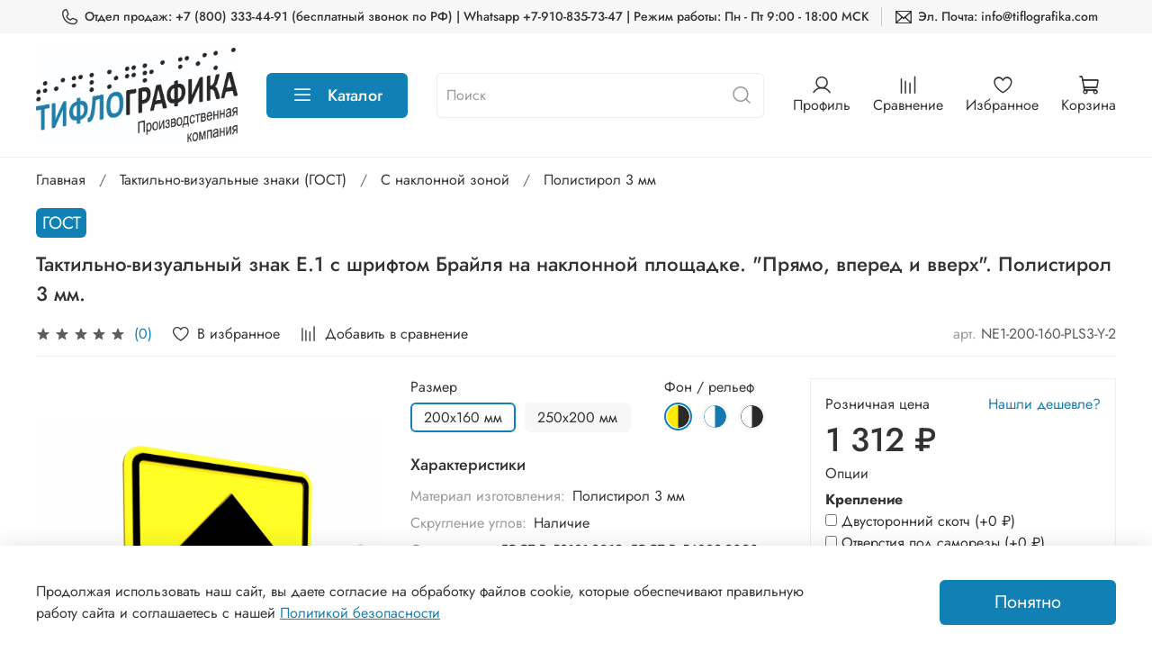

--- FILE ---
content_type: text/html; charset=utf-8
request_url: https://tiflografika.com/product/taktilno-vizualnyy-znak-e1-s-shriftom-braylya-na-naklonnoy-ploschadke-pryamo-vpered-i-vverh-polistirol-3-mm-2
body_size: 69958
content:
<!DOCTYPE html>
<html
  style="
    --color-btn-bg:#1180B4;
--color-btn-bg-is-dark:true;
--bg:#FFFFFF;
--bg-is-dark:false;

--color-text: var(--color-text-dark);
--color-text-minor-shade: var(--color-text-dark-minor-shade);
--color-text-major-shade: var(--color-text-dark-major-shade);
--color-text-half-shade: var(--color-text-dark-half-shade);

--color-notice-warning-is-dark:false;
--color-notice-success-is-dark:false;
--color-notice-error-is-dark:false;
--color-notice-info-is-dark:false;
--color-form-controls-bg:var(--bg);
--color-form-controls-bg-disabled:var(--bg-minor-shade);
--color-form-controls-border-color:var(--bg-half-shade);
--color-form-controls-color:var(--color-text);
--is-editor:false;


  "
  >
  <head><link media='print' onload='this.media="all"' rel='stylesheet' type='text/css' href='/served_assets/public/jquery.modal-0c2631717f4ce8fa97b5d04757d294c2bf695df1d558678306d782f4bf7b4773.css'><meta data-config="{&quot;product_id&quot;:430567488}" name="page-config" content="" /><meta data-config="{&quot;money_with_currency_format&quot;:{&quot;delimiter&quot;:&quot; &quot;,&quot;separator&quot;:&quot;.&quot;,&quot;format&quot;:&quot;%n %u&quot;,&quot;unit&quot;:&quot;₽&quot;,&quot;show_price_without_cents&quot;:1},&quot;currency_code&quot;:&quot;RUR&quot;,&quot;currency_iso_code&quot;:&quot;RUB&quot;,&quot;default_currency&quot;:{&quot;title&quot;:&quot;Российский рубль&quot;,&quot;code&quot;:&quot;RUR&quot;,&quot;rate&quot;:1.0,&quot;format_string&quot;:&quot;%n %u&quot;,&quot;unit&quot;:&quot;₽&quot;,&quot;price_separator&quot;:&quot;&quot;,&quot;is_default&quot;:true,&quot;price_delimiter&quot;:&quot;&quot;,&quot;show_price_with_delimiter&quot;:true,&quot;show_price_without_cents&quot;:true},&quot;facebook&quot;:{&quot;pixelActive&quot;:false,&quot;currency_code&quot;:&quot;RUB&quot;,&quot;use_variants&quot;:null},&quot;vk&quot;:{&quot;pixel_active&quot;:null,&quot;price_list_id&quot;:null},&quot;new_ya_metrika&quot;:true,&quot;ecommerce_data_container&quot;:&quot;dataLayer&quot;,&quot;common_js_version&quot;:null,&quot;vue_ui_version&quot;:null,&quot;feedback_captcha_enabled&quot;:&quot;1&quot;,&quot;account_id&quot;:1736248,&quot;hide_items_out_of_stock&quot;:false,&quot;forbid_order_over_existing&quot;:true,&quot;minimum_items_price&quot;:null,&quot;enable_comparison&quot;:true,&quot;locale&quot;:&quot;ru&quot;,&quot;client_group&quot;:null,&quot;consent_to_personal_data&quot;:{&quot;active&quot;:true,&quot;obligatory&quot;:true,&quot;description&quot;:&quot;\u003cp style=\&quot;text-align: center;\&quot;\u003e\u003cspan style=\&quot;font-size: 8pt;\&quot;\u003eЯ ознакомлен и согласен с условиями \u003ca href=\&quot;/page/oferta\&quot; target=\&quot;blank\&quot;\u003eоферты и политики конфиденциальности\u003c/a\u003e.\u003c/span\u003e\u003c/p\u003e&quot;},&quot;recaptcha_key&quot;:&quot;6LfXhUEmAAAAAOGNQm5_a2Ach-HWlFKD3Sq7vfFj&quot;,&quot;recaptcha_key_v3&quot;:&quot;6LcZi0EmAAAAAPNov8uGBKSHCvBArp9oO15qAhXa&quot;,&quot;yandex_captcha_key&quot;:&quot;ysc1_ec1ApqrRlTZTXotpTnO8PmXe2ISPHxsd9MO3y0rye822b9d2&quot;,&quot;checkout_float_order_content_block&quot;:false,&quot;available_products_characteristics_ids&quot;:null,&quot;sber_id_app_id&quot;:&quot;5b5a3c11-72e5-4871-8649-4cdbab3ba9a4&quot;,&quot;theme_generation&quot;:4,&quot;quick_checkout_captcha_enabled&quot;:true,&quot;max_order_lines_count&quot;:500,&quot;sber_bnpl_min_amount&quot;:1000,&quot;sber_bnpl_max_amount&quot;:150000,&quot;counter_settings&quot;:{&quot;data_layer_name&quot;:&quot;dataLayer&quot;,&quot;new_counters_setup&quot;:true,&quot;add_to_cart_event&quot;:true,&quot;remove_from_cart_event&quot;:true,&quot;add_to_wishlist_event&quot;:true,&quot;purchase_event&quot;:true},&quot;site_setting&quot;:{&quot;show_cart_button&quot;:true,&quot;show_service_button&quot;:false,&quot;show_marketplace_button&quot;:false,&quot;show_quick_checkout_button&quot;:true},&quot;warehouses&quot;:[],&quot;captcha_type&quot;:&quot;google&quot;,&quot;human_readable_urls&quot;:false}" name="shop-config" content="" /><meta name='js-evnvironment' content='production' /><meta name='default-locale' content='ru' /><meta name='insales-redefined-api-methods' content="[]" /><script type="text/javascript" src="https://static.insales-cdn.com/assets/static-versioned/v3.72/static/libs/lodash/4.17.21/lodash.min.js"></script><script>dataLayer= []; dataLayer.push({
        event: 'view_item',
        ecommerce: {
          items: [{"item_id":"430567488","item_name":"Тактильно-визуальный знак Е.1 с шрифтом Брайля на наклонной площадке. \"Прямо, вперед и вверх\". Полистирол 3 мм.","item_category":"Каталог/Тактильно-визуальные знаки (ГОСТ)/С наклонной зоной/Полистирол 3 мм","price":1312}]
         }
      });</script>
<!--InsalesCounter -->
<script type="text/javascript">
(function() {
  if (typeof window.__insalesCounterId !== 'undefined') {
    return;
  }

  try {
    Object.defineProperty(window, '__insalesCounterId', {
      value: 1736248,
      writable: true,
      configurable: true
    });
  } catch (e) {
    console.error('InsalesCounter: Failed to define property, using fallback:', e);
    window.__insalesCounterId = 1736248;
  }

  if (typeof window.__insalesCounterId === 'undefined') {
    console.error('InsalesCounter: Failed to set counter ID');
    return;
  }

  let script = document.createElement('script');
  script.async = true;
  script.src = '/javascripts/insales_counter.js?7';
  let firstScript = document.getElementsByTagName('script')[0];
  firstScript.parentNode.insertBefore(script, firstScript);
})();
</script>
<!-- /InsalesCounter -->
      <!-- Google Tag Manager -->
      <script>(function(w,d,s,l,i){w[l]=w[l]||[];w[l].push({'gtm.start':
      new Date().getTime(),event:'gtm.js'});var f=d.getElementsByTagName(s)[0],
      j=d.createElement(s),dl=l!='dataLayer'?'&l='+l:'';j.async=true;j.src=
      'https://www.googletagmanager.com/gtm.js?id='+i+dl;f.parentNode.insertBefore(j,f);
      })(window,document,'script','dataLayer','GTM-P8FRGWM');
      </script>
      <!-- End Google Tag Manager -->

    <!-- meta -->
<meta charset="UTF-8" /><title>Тактильно-визуальный знак Е.1 с шрифтом Брайля на наклонной площадке. "Прямо, вперед и вверх". Полистирол 3 мм. – купить за 1 312 ₽ | ТифлоГрафика - "Доступная Среда"</title><meta name="description" content="Тактильно-визуальный знак Е.1 с шрифтом Брайля на наклонной площадке. Прямо, вперед и вверх. Полистирол 3 мм. ⭐️ Цена - 1 312 ₽ 🚚 Быстрая доставка. Описание, характеристики, отзывы. Смотрите все товары в разделе «Полистирол 3 мм». 
">
<meta data-config="{&quot;static-versioned&quot;: &quot;1.38&quot;}" name="theme-meta-data" content="">
<meta name="robots" content="index,follow" />
<meta http-equiv="X-UA-Compatible" content="IE=edge,chrome=1" />
<meta name="viewport" content="width=device-width, initial-scale=1.0" />
<meta name="SKYPE_TOOLBAR" content="SKYPE_TOOLBAR_PARSER_COMPATIBLE" />
<meta name="format-detection" content="telephone=no">

<!-- canonical url--><link rel="canonical" href="https://tiflografika.com/product/taktilno-vizualnyy-znak-e1-s-shriftom-braylya-na-naklonnoy-ploschadke-pryamo-vpered-i-vverh-polistirol-3-mm-2"/>


<!-- rss feed-->
    <meta property="og:title" content="Тактильно-визуальный знак Е.1 с шрифтом Брайля на наклонной площадке. &quot;Прямо, вперед и вверх&quot;. Полистирол 3 мм.">
    <meta property="og:type" content="website">
    <meta property="og:url" content="https://tiflografika.com/product/taktilno-vizualnyy-znak-e1-s-shriftom-braylya-na-naklonnoy-ploschadke-pryamo-vpered-i-vverh-polistirol-3-mm-2">

    
      <meta property="og:image" content="https://static.insales-cdn.com/images/products/1/5530/841864602/2.jpg">
    




<!-- icons-->
<link rel="icon" type="image/png" sizes="16x16" href="https://static.insales-cdn.com/assets/1/5777/10221201/1768210090/favicon.png" /><style media="screen">
  @supports (content-visibility: hidden) {
    body:not(.settings_loaded) .page_layout {
      content-visibility: hidden;
    }
  }
  @supports not (content-visibility: hidden) {
    body:not(.settings_loaded) .page_layout {
      visibility: hidden;
    }
  }
</style>
<style>
  .settings_loaded .preloader {
  	display: none;
  }
  .preloader {
  position: fixed;
  top: 0;
  left: 0;
  width: 100%;
  height: 100%;
  z-index: 9999999999999;
  background: var(--bg);
  opacity: 1;
  visibility: visible;
  -webkit-transition: 0.2s all;
  -moz-transition: 0.2s all;
  -ms-transition: 0.2s all;
  -o-transition: 0.2s all;
  transition: 0.2s all;
      align-items: center;
  justify-content: center;
  display: flex;
  }
  .lds-ellipsis {
  display: inline-block;
  position: relative;
  width: 80px;
  height: 80px;
    opacity: 0.5;
}
.lds-ellipsis div {
  position: absolute;
  top: 33px;
  width: 13px;
  height: 13px;
  border-radius: 50%;
  background: #ddd;
  animation-timing-function: cubic-bezier(0, 1, 1, 0);
}
.lds-ellipsis div:nth-child(1) {
  left: 8px;
  animation: lds-ellipsis1 0.6s infinite;
}
.lds-ellipsis div:nth-child(2) {
  left: 8px;
  animation: lds-ellipsis2 0.6s infinite;
}
.lds-ellipsis div:nth-child(3) {
  left: 32px;
  animation: lds-ellipsis2 0.6s infinite;
}
.lds-ellipsis div:nth-child(4) {
  left: 56px;
  animation: lds-ellipsis3 0.6s infinite;
}
@keyframes lds-ellipsis1 {
  0% {
    transform: scale(0);
  }
  100% {
    transform: scale(1);
  }
}
@keyframes lds-ellipsis3 {
  0% {
    transform: scale(1);
  }
  100% {
    transform: scale(0);
  }
}
@keyframes lds-ellipsis2 {
  0% {
    transform: translate(0, 0);
  }
  100% {
    transform: translate(24px, 0);
  }
}
</style>

  <meta name='product-id' content='430567488' />
</head>
  <body data-multi-lang="false" data-theme-template="product" data-sidebar-type="sticky" data-sidebar-position="left">
    <div class="preloader">
      <div class="lds-ellipsis"><div></div><div></div><div></div><div></div></div>
    </div>
    <noscript>
<div class="njs-alert-overlay">
  <div class="njs-alert-wrapper">
    <div class="njs-alert">
      <p></p>
    </div>
  </div>
</div>
</noscript>

    <div class="page_layout page_layout-clear ">
      <header>
      
        <div
  class="layout widget-type_widget_v4_header_4_3ca8b0f0d064deabaafcffdcf09c6794"
  style="--bage-bg:#1080B5; --bage-bg-is-dark:true; --bage-bg-minor-shade:#1296d4; --bage-bg-minor-shade-is-dark:true; --bage-bg-major-shade:#1aa9eb; --bage-bg-major-shade-is-dark:true; --bage-bg-half-shade:#70c9f3; --bage-bg-half-shade-is-light:true; --logo-img:'https://static.insales-cdn.com/files/1/7907/26377955/original/Logo-001.jpg'; --logo-width:224px; --hide-language:true; --hide-compare:false; --hide-personal:false; --hide-favorite:false; --menu-grid-list-min-width:220px; --menu-grid-list-row-gap:1.5vw; --menu-grid-list-column-gap:3vw; --subcollections-items-limit:1; --menu-img-ratio:1.6; --menu-img-fit:contain; --hide-menu-photo:false; --hide-counts:true; --header-wide-bg:true; --header-top-pt:0.5rem; --header-top-pb:0.5rem; --header-main-pt:1rem; --header-main-pb:1rem; --header-wide-content:false; --hide-desktop:false; --hide-mobile:false;"
  data-widget-drop-item-id="220373961"
  
  >
  <div class="layout__content">
    








<div class="header header_no-languages">
  <div class="header__content">
    <div class="header-part-top">
      <div class="header-part-top__inner">
        <div class="header__area-menu">
          <ul class="header__menu js-cut-list" data-navigation data-menu-handle="">
            
          </ul>
        </div>

        <div class="header__area-contacts">
          
  
    <div class="header__phone">
      <a class="header__phone-value" href="tel:Отделпродаж:+78003334491бесплатныйзвонокпоРФ|Whatsapp+79108357347|Режимработы:ПнПт9:0018:00МСК">
        <span class="icon icon-phone"></span>
        Отдел продаж: +7 (800) 333-44-91 (бесплатный звонок по РФ) | Whatsapp +7-910-835-73-47 | Режим работы: Пн - Пт 9:00 - 18:00 МСК
      </a>
    </div>
  
  
    <div class="header__phone _phone-2">
      <a class="header__phone-value" href="tel:Эл.Почта:info@tiflografika.com">
        <span class="icon icon-envelope"></span>
              Эл. Почта: info@tiflografika.com
      </a>
    </div>
  

        </div>

        


      </div>
    </div>


    <div class="header-part-main">
      <div class="header-part-main__inner">
        <div class="header__area-logo">
          
  
    
      <a href=" / " class="header__logo">
        <img src="https://static.insales-cdn.com/files/1/7907/26377955/original/Logo-001.jpg" alt="ТифлоГрафика - "Доступная Среда"" title="ТифлоГрафика - "Доступная Среда"" />
      </a>
    
  

        </div>

        <div class="header__area-catalog">
          <button type="button" class="button button_size-l header__show-collection-btn js-show-header-collections">
            <span class="icon icon-bars _show"></span>
            <span class="icon icon-times _hide"></span>
            Каталог
          </button>
        </div>

        <div class="header__area-search">
          
<div class="header__search">
  <form action="/search" method="get" class="header__search-form">
    <input type="text" autocomplete="off" class="form-control form-control_size-l header__search-field" name="q" value="" placeholder="Поиск" />
    <button type="submit" class="button button_size-l header__search-btn">
      <span class="icon icon-search"></span>
    </button>
    <input type="hidden" name="lang" value="ru">
  </form>
</div>

        </div>

        <div class="header__area-controls">
          
            <a href="/client_account/orders" class="header__control-btn header__cabinet">
              <span class="icon icon-user"></span>
              <span class="header__control-text">Профиль</span>
            </a>
          

          
          
            <a href="/compares" class="header__control-btn header__compare">
              <span class="icon icon-compare">
                <span class="header__control-bage compare-empty" data-compare-counter>0</span>
              </span>
              <span class="header__control-text">Сравнение</span>
            </a>
          
          

          
            <a href="/favorites" class="header__control-btn header__favorite">
              <span class="icon icon-favorites">
                <span class="header__control-bage favorites-empty" data-ui-favorites-counter>0</span>
              </span>
              <span class="header__control-text">Избранное</span>
            </a>
          

          <a href="/cart_items" class="header__control-btn header__cart">
            <span class="icon icon-cart">
              <span class="header__control-bage cart-empty" data-cart-positions-count></span>
            </span>
            <span class="header__control-text">Корзина</span>
          </a>
        </div>


        
        

        

        <div class="header__collections">
          <button type="button" class="button header__collections-hide-btn js-hide-header-collections">
            <span class="icon icon-times"></span>
          </button>

          <div class="header__collections-content">
            <div class="header__collections-content-top">
              <div class="header__collections-title">Каталог</div>
              
              <ul class="grid-list header__collections-menu" data-navigation data-subcollections-items-limit=1>
                
                
                  

                  <li class="header__collections-item is-level-1" data-navigation-item>
                    <a class="header__collections-head" href="/collection/katalog-1-f46c60" data-navigation-link="/collection/katalog-1-f46c60">
                      
                        

                        
                        
                        <div class="header__collections-photo">
                          <div class="img-ratio img-fit">
                            <div class="img-ratio__inner">
                              

                              
                                <picture>
                                  <source data-srcset="https://static.insales-cdn.com/r/Crf10lzrB5M/rs:fit:240:240:1/plain/images/collections/1/5209/93615193/medium_2.jpg@webp" type="image/webp" class="lazyload">
                                  <img data-src="https://static.insales-cdn.com/images/collections/1/5209/93615193/medium_2.jpg" class="lazyload">
                                </picture>
                              
                            </div>
                          </div>
                        </div>
                      
                      <span class="header__collections-head-title">Тактильные мнемосхемы</span>
                    </a>

                    
                      <ul class="header__collections-submenu" data-navigation-submenu>
                        
                          <li class="header__collections-item " data-navigation-item>
                            <div class="header__collections-controls">
                              <a href="/collection/mnemoshemy-gost" class="header__collections-link" data-navigation-link="/collection/mnemoshemy-gost" >
                                <span class="header__collections-item-name">Мнемосхемы ГОСТ</span>
                                
                              </a>
                            </div>
                          </li>
                        
                          <li class="header__collections-item is-hide" data-navigation-item>
                            <div class="header__collections-controls">
                              <a href="/collection/v-starom-dizayne" class="header__collections-link" data-navigation-link="/collection/v-starom-dizayne" >
                                <span class="header__collections-item-name">В "старом дизайне"</span>
                                
                              </a>
                            </div>
                          </li>
                        
                          <li class="header__collections-item is-hide" data-navigation-item>
                            <div class="header__collections-controls">
                              <a href="/collection/dlya-sanuzla" class="header__collections-link" data-navigation-link="/collection/dlya-sanuzla" >
                                <span class="header__collections-item-name">Для санузла</span>
                                
                              </a>
                            </div>
                          </li>
                        
                          <li class="header__collections-item is-hide" data-navigation-item>
                            <div class="header__collections-controls">
                              <a href="/collection/dlya-ulitsy" class="header__collections-link" data-navigation-link="/collection/dlya-ulitsy" >
                                <span class="header__collections-item-name">Для улицы</span>
                                
                              </a>
                            </div>
                          </li>
                        
                          <li class="header__collections-item is-hide" data-navigation-item>
                            <div class="header__collections-controls">
                              <a href="/collection/s-knopkoy-vyzova-pomoschi" class="header__collections-link" data-navigation-link="/collection/s-knopkoy-vyzova-pomoschi" >
                                <span class="header__collections-item-name">С кнопкой вызова</span>
                                
                              </a>
                            </div>
                          </li>
                        
                          <li class="header__collections-item is-hide" data-navigation-item>
                            <div class="header__collections-controls">
                              <a href="/collection/taktilno-zvukovye-mnemoshemy" class="header__collections-link" data-navigation-link="/collection/taktilno-zvukovye-mnemoshemy" >
                                <span class="header__collections-item-name">Звуковые мнемосхемы</span>
                                
                              </a>
                            </div>
                          </li>
                        
                          <li class="header__collections-item is-hide" data-navigation-item>
                            <div class="header__collections-controls">
                              <a href="/collection/nastennye-krepleniya" class="header__collections-link" data-navigation-link="/collection/nastennye-krepleniya" >
                                <span class="header__collections-item-name">Настенные крепления</span>
                                
                              </a>
                            </div>
                          </li>
                        
                          <li class="header__collections-item is-hide" data-navigation-item>
                            <div class="header__collections-controls">
                              <a href="/collection/stoyki-dlya-mnemoshem" class="header__collections-link" data-navigation-link="/collection/stoyki-dlya-mnemoshem" >
                                <span class="header__collections-item-name">Стойки для мнемосхем</span>
                                
                              </a>
                            </div>
                          </li>
                        
                      </ul>
                      <div class="header__collections-show-more is-show">
                        <span class="button-link header__collections-show-more-link js-show-more-subcollections">
                          <span class="header__collections-show-more-text-show">Показать все</span>
                          <span class="header__collections-show-more-text-hide">Скрыть</span>
                          <span class="icon icon-angle-down"></span>
                        </span>
                      </div>
                    
                  </li>
                
                  

                  <li class="header__collections-item is-level-1" data-navigation-item>
                    <a class="header__collections-head" href="/collection/taktilnye-tablichki" data-navigation-link="/collection/taktilnye-tablichki">
                      
                        

                        
                        
                        <div class="header__collections-photo">
                          <div class="img-ratio img-fit">
                            <div class="img-ratio__inner">
                              

                              
                                <picture>
                                  <source data-srcset="https://static.insales-cdn.com/r/B29XirBX1Zs/rs:fit:240:240:1/plain/images/collections/1/5198/93615182/medium_1.jpg@webp" type="image/webp" class="lazyload">
                                  <img data-src="https://static.insales-cdn.com/images/collections/1/5198/93615182/medium_1.jpg" class="lazyload">
                                </picture>
                              
                            </div>
                          </div>
                        </div>
                      
                      <span class="header__collections-head-title">Тактильные таблички</span>
                    </a>

                    
                      <ul class="header__collections-submenu" data-navigation-submenu>
                        
                          <li class="header__collections-item " data-navigation-item>
                            <div class="header__collections-controls">
                              <a href="/collection/gost-r-59602-2021" class="header__collections-link" data-navigation-link="/collection/gost-r-59602-2021" >
                                <span class="header__collections-item-name">Таблички ГОСТ</span>
                                
                              </a>
                            </div>
                          </li>
                        
                          <li class="header__collections-item is-hide" data-navigation-item>
                            <div class="header__collections-controls">
                              <a href="/collection/kompleksnye-tablichki" class="header__collections-link" data-navigation-link="/collection/kompleksnye-tablichki" >
                                <span class="header__collections-item-name">Комплексные</span>
                                
                              </a>
                            </div>
                          </li>
                        
                          <li class="header__collections-item is-hide" data-navigation-item>
                            <div class="header__collections-controls">
                              <a href="/collection/dlya-vhodnoy-gruppy" class="header__collections-link" data-navigation-link="/collection/dlya-vhodnoy-gruppy" >
                                <span class="header__collections-item-name">Вывески входные</span>
                                
                              </a>
                            </div>
                          </li>
                        
                          <li class="header__collections-item is-hide" data-navigation-item>
                            <div class="header__collections-controls">
                              <a href="/collection/taktilno-zvukovye-tablichki" class="header__collections-link" data-navigation-link="/collection/taktilno-zvukovye-tablichki" >
                                <span class="header__collections-item-name">Тактильно-звуковые</span>
                                
                              </a>
                            </div>
                          </li>
                        
                          <li class="header__collections-item is-hide" data-navigation-item>
                            <div class="header__collections-controls">
                              <a href="/collection/dlya-knopok-vyzova" class="header__collections-link" data-navigation-link="/collection/dlya-knopok-vyzova" >
                                <span class="header__collections-item-name">Для кнопок вызова</span>
                                
                              </a>
                            </div>
                          </li>
                        
                          <li class="header__collections-item is-hide" data-navigation-item>
                            <div class="header__collections-controls">
                              <a href="/collection/tolko-braylem" class="header__collections-link" data-navigation-link="/collection/tolko-braylem" >
                                <span class="header__collections-item-name">Азбукой Брайля</span>
                                
                              </a>
                            </div>
                          </li>
                        
                          <li class="header__collections-item is-hide" data-navigation-item>
                            <div class="header__collections-controls">
                              <a href="/collection/so-smennoy-informatsiey" class="header__collections-link" data-navigation-link="/collection/so-smennoy-informatsiey" >
                                <span class="header__collections-item-name">Со сменной информацией</span>
                                
                              </a>
                            </div>
                          </li>
                        
                      </ul>
                      <div class="header__collections-show-more is-show">
                        <span class="button-link header__collections-show-more-link js-show-more-subcollections">
                          <span class="header__collections-show-more-text-show">Показать все</span>
                          <span class="header__collections-show-more-text-hide">Скрыть</span>
                          <span class="icon icon-angle-down"></span>
                        </span>
                      </div>
                    
                  </li>
                
                  

                  <li class="header__collections-item is-level-1" data-navigation-item>
                    <a class="header__collections-head" href="/collection/taktilno-vizualnye-znaki-gost" data-navigation-link="/collection/taktilno-vizualnye-znaki-gost">
                      
                        

                        
                        
                        <div class="header__collections-photo">
                          <div class="img-ratio img-fit">
                            <div class="img-ratio__inner">
                              

                              
                                <picture>
                                  <source data-srcset="https://static.insales-cdn.com/r/_pjMMJoI05g/rs:fit:240:240:1/plain/images/collections/1/6266/93608058/medium_1__10_.jpg@webp" type="image/webp" class="lazyload">
                                  <img data-src="https://static.insales-cdn.com/images/collections/1/6266/93608058/medium_1__10_.jpg" class="lazyload">
                                </picture>
                              
                            </div>
                          </div>
                        </div>
                      
                      <span class="header__collections-head-title">Тактильно-визуальные знаки (ГОСТ)</span>
                    </a>

                    
                      <ul class="header__collections-submenu" data-navigation-submenu>
                        
                          <li class="header__collections-item " data-navigation-item>
                            <div class="header__collections-controls">
                              <a href="/collection/s-shriftom-braylya-2" class="header__collections-link" data-navigation-link="/collection/s-shriftom-braylya-2" >
                                <span class="header__collections-item-name">С шрифтом Брайля</span>
                                
                              </a>
                            </div>
                          </li>
                        
                          <li class="header__collections-item is-hide" data-navigation-item>
                            <div class="header__collections-controls">
                              <a href="/collection/s-naklonnoy-zonoy" class="header__collections-link" data-navigation-link="/collection/s-naklonnoy-zonoy" >
                                <span class="header__collections-item-name">С наклонной зоной</span>
                                
                              </a>
                            </div>
                          </li>
                        
                          <li class="header__collections-item is-hide" data-navigation-item>
                            <div class="header__collections-controls">
                              <a href="/collection/bez-shrifta-braylya" class="header__collections-link" data-navigation-link="/collection/bez-shrifta-braylya" >
                                <span class="header__collections-item-name">Плоско-выпуклые</span>
                                
                              </a>
                            </div>
                          </li>
                        
                      </ul>
                      <div class="header__collections-show-more is-show">
                        <span class="button-link header__collections-show-more-link js-show-more-subcollections">
                          <span class="header__collections-show-more-text-show">Показать все</span>
                          <span class="header__collections-show-more-text-hide">Скрыть</span>
                          <span class="icon icon-angle-down"></span>
                        </span>
                      </div>
                    
                  </li>
                
                  

                  <li class="header__collections-item is-level-1" data-navigation-item>
                    <a class="header__collections-head" href="/collection/taktilnye-znaki" data-navigation-link="/collection/taktilnye-znaki">
                      
                        

                        
                        
                        <div class="header__collections-photo">
                          <div class="img-ratio img-fit">
                            <div class="img-ratio__inner">
                              

                              
                                <picture>
                                  <source data-srcset="https://static.insales-cdn.com/r/f4-Sh1GZJaI/rs:fit:240:240:1/plain/images/collections/1/1350/93611334/medium_1.jpg@webp" type="image/webp" class="lazyload">
                                  <img data-src="https://static.insales-cdn.com/images/collections/1/1350/93611334/medium_1.jpg" class="lazyload">
                                </picture>
                              
                            </div>
                          </div>
                        </div>
                      
                      <span class="header__collections-head-title">Тактильные пиктограммы</span>
                    </a>

                    
                      <ul class="header__collections-submenu" data-navigation-submenu>
                        
                          <li class="header__collections-item " data-navigation-item>
                            <div class="header__collections-controls">
                              <a href="/collection/sp-101-2001-PVC3" class="header__collections-link" data-navigation-link="/collection/sp-101-2001-PVC3" >
                                <span class="header__collections-item-name">СП-101-2001</span>
                                
                              </a>
                            </div>
                          </li>
                        
                          <li class="header__collections-item is-hide" data-navigation-item>
                            <div class="header__collections-controls">
                              <a href="/collection/gost-r-52131-2003" class="header__collections-link" data-navigation-link="/collection/gost-r-52131-2003" >
                                <span class="header__collections-item-name">ГОСТ Р 52131-2003</span>
                                
                              </a>
                            </div>
                          </li>
                        
                          <li class="header__collections-item is-hide" data-navigation-item>
                            <div class="header__collections-controls">
                              <a href="/collection/dlya-knopok-vyzova-2" class="header__collections-link" data-navigation-link="/collection/dlya-knopok-vyzova-2" >
                                <span class="header__collections-item-name">Для кнопок вызова</span>
                                
                              </a>
                            </div>
                          </li>
                        
                      </ul>
                      <div class="header__collections-show-more is-show">
                        <span class="button-link header__collections-show-more-link js-show-more-subcollections">
                          <span class="header__collections-show-more-text-show">Показать все</span>
                          <span class="header__collections-show-more-text-hide">Скрыть</span>
                          <span class="icon icon-angle-down"></span>
                        </span>
                      </div>
                    
                  </li>
                
                  

                  <li class="header__collections-item is-level-1" data-navigation-item>
                    <a class="header__collections-head" href="/collection/taktilnye-stendy" data-navigation-link="/collection/taktilnye-stendy">
                      
                        

                        
                        
                        <div class="header__collections-photo">
                          <div class="img-ratio img-fit">
                            <div class="img-ratio__inner">
                              

                              
                                <picture>
                                  <source data-srcset="https://static.insales-cdn.com/r/muN3QRHwiIM/rs:fit:240:240:1/plain/images/collections/1/4902/89682726/medium_stend-0003.jpg@webp" type="image/webp" class="lazyload">
                                  <img data-src="https://static.insales-cdn.com/images/collections/1/4902/89682726/medium_stend-0003.jpg" class="lazyload">
                                </picture>
                              
                            </div>
                          </div>
                        </div>
                      
                      <span class="header__collections-head-title">Тактильные стенды</span>
                    </a>

                    
                      <ul class="header__collections-submenu" data-navigation-submenu>
                        
                          <li class="header__collections-item " data-navigation-item>
                            <div class="header__collections-controls">
                              <a href="/collection/ulichnye" class="header__collections-link" data-navigation-link="/collection/ulichnye" >
                                <span class="header__collections-item-name">Уличные</span>
                                
                              </a>
                            </div>
                          </li>
                        
                          <li class="header__collections-item is-hide" data-navigation-item>
                            <div class="header__collections-controls">
                              <a href="/collection/perekidnye" class="header__collections-link" data-navigation-link="/collection/perekidnye" >
                                <span class="header__collections-item-name">Перекидные</span>
                                
                              </a>
                            </div>
                          </li>
                        
                      </ul>
                      <div class="header__collections-show-more is-show">
                        <span class="button-link header__collections-show-more-link js-show-more-subcollections">
                          <span class="header__collections-show-more-text-show">Показать все</span>
                          <span class="header__collections-show-more-text-hide">Скрыть</span>
                          <span class="icon icon-angle-down"></span>
                        </span>
                      </div>
                    
                  </li>
                
                  

                  <li class="header__collections-item is-level-1" data-navigation-item>
                    <a class="header__collections-head" href="/collection/taktilnye-tsifry" data-navigation-link="/collection/taktilnye-tsifry">
                      
                        

                        
                        
                        <div class="header__collections-photo">
                          <div class="img-ratio img-fit">
                            <div class="img-ratio__inner">
                              

                              
                                <picture>
                                  <source data-srcset="https://static.insales-cdn.com/r/XAhecOXZJog/rs:fit:240:240:1/plain/images/collections/1/7789/93511277/medium_1.jpg@webp" type="image/webp" class="lazyload">
                                  <img data-src="https://static.insales-cdn.com/images/collections/1/7789/93511277/medium_1.jpg" class="lazyload">
                                </picture>
                              
                            </div>
                          </div>
                        </div>
                      
                      <span class="header__collections-head-title">Тактильные цифры</span>
                    </a>

                    
                      <ul class="header__collections-submenu" data-navigation-submenu>
                        
                          <li class="header__collections-item " data-navigation-item>
                            <div class="header__collections-controls">
                              <a href="/collection/dlya-lestnitsy" class="header__collections-link" data-navigation-link="/collection/dlya-lestnitsy" >
                                <span class="header__collections-item-name">Пластик ПВХ 3 мм</span>
                                
                              </a>
                            </div>
                          </li>
                        
                          <li class="header__collections-item is-hide" data-navigation-item>
                            <div class="header__collections-controls">
                              <a href="/collection/samokleyaschiesya" class="header__collections-link" data-navigation-link="/collection/samokleyaschiesya" >
                                <span class="header__collections-item-name">Пленка ПВХ</span>
                                
                              </a>
                            </div>
                          </li>
                        
                      </ul>
                      <div class="header__collections-show-more is-show">
                        <span class="button-link header__collections-show-more-link js-show-more-subcollections">
                          <span class="header__collections-show-more-text-show">Показать все</span>
                          <span class="header__collections-show-more-text-hide">Скрыть</span>
                          <span class="icon icon-angle-down"></span>
                        </span>
                      </div>
                    
                  </li>
                
                  

                  <li class="header__collections-item is-level-1" data-navigation-item>
                    <a class="header__collections-head" href="/collection/taktilnye-nakleyki" data-navigation-link="/collection/taktilnye-nakleyki">
                      
                        

                        
                        
                        <div class="header__collections-photo">
                          <div class="img-ratio img-fit">
                            <div class="img-ratio__inner">
                              

                              
                                <picture>
                                  <source data-srcset="https://static.insales-cdn.com/r/uTpe90ITlng/rs:fit:240:240:1/plain/images/collections/1/6346/93477066/medium_1.jpg@webp" type="image/webp" class="lazyload">
                                  <img data-src="https://static.insales-cdn.com/images/collections/1/6346/93477066/medium_1.jpg" class="lazyload">
                                </picture>
                              
                            </div>
                          </div>
                        </div>
                      
                      <span class="header__collections-head-title">Тактильные наклейки</span>
                    </a>

                    
                      <ul class="header__collections-submenu" data-navigation-submenu>
                        
                          <li class="header__collections-item " data-navigation-item>
                            <div class="header__collections-controls">
                              <a href="/collection/taktilnye-nomera" class="header__collections-link" data-navigation-link="/collection/taktilnye-nomera" >
                                <span class="header__collections-item-name">Тактильные номера</span>
                                
                              </a>
                            </div>
                          </li>
                        
                          <li class="header__collections-item is-hide" data-navigation-item>
                            <div class="header__collections-controls">
                              <a href="/collection/nakleyki-na-poruchen" class="header__collections-link" data-navigation-link="/collection/nakleyki-na-poruchen" >
                                <span class="header__collections-item-name">Наклейки на поручень</span>
                                
                              </a>
                            </div>
                          </li>
                        
                      </ul>
                      <div class="header__collections-show-more is-show">
                        <span class="button-link header__collections-show-more-link js-show-more-subcollections">
                          <span class="header__collections-show-more-text-show">Показать все</span>
                          <span class="header__collections-show-more-text-hide">Скрыть</span>
                          <span class="icon icon-angle-down"></span>
                        </span>
                      </div>
                    
                  </li>
                
                  

                  <li class="header__collections-item is-level-1" data-navigation-item>
                    <a class="header__collections-head" href="/collection/svetovoe-tablo-dlya-mgn" data-navigation-link="/collection/svetovoe-tablo-dlya-mgn">
                      
                        

                        
                        
                        <div class="header__collections-photo">
                          <div class="img-ratio img-fit">
                            <div class="img-ratio__inner">
                              

                              
                                <picture>
                                  <source data-srcset="https://static.insales-cdn.com/r/EFo-hHUZiik/rs:fit:240:240:1/plain/images/collections/1/4276/93515956/medium_1.jpg@webp" type="image/webp" class="lazyload">
                                  <img data-src="https://static.insales-cdn.com/images/collections/1/4276/93515956/medium_1.jpg" class="lazyload">
                                </picture>
                              
                            </div>
                          </div>
                        </div>
                      
                      <span class="header__collections-head-title">Световое табло для МГН</span>
                    </a>

                    
                      <ul class="header__collections-submenu" data-navigation-submenu>
                        
                          <li class="header__collections-item " data-navigation-item>
                            <div class="header__collections-controls">
                              <a href="/collection/krasnoe" class="header__collections-link" data-navigation-link="/collection/krasnoe" >
                                <span class="header__collections-item-name">Красное</span>
                                
                              </a>
                            </div>
                          </li>
                        
                          <li class="header__collections-item is-hide" data-navigation-item>
                            <div class="header__collections-controls">
                              <a href="/collection/zelenoe" class="header__collections-link" data-navigation-link="/collection/zelenoe" >
                                <span class="header__collections-item-name">Зеленое</span>
                                
                              </a>
                            </div>
                          </li>
                        
                          <li class="header__collections-item is-hide" data-navigation-item>
                            <div class="header__collections-controls">
                              <a href="/collection/zheltoe" class="header__collections-link" data-navigation-link="/collection/zheltoe" >
                                <span class="header__collections-item-name">Желтое</span>
                                
                              </a>
                            </div>
                          </li>
                        
                          <li class="header__collections-item is-hide" data-navigation-item>
                            <div class="header__collections-controls">
                              <a href="/collection/katalog-1-7599c7" class="header__collections-link" data-navigation-link="/collection/katalog-1-7599c7" >
                                <span class="header__collections-item-name">Синее</span>
                                
                              </a>
                            </div>
                          </li>
                        
                          <li class="header__collections-item is-hide" data-navigation-item>
                            <div class="header__collections-controls">
                              <a href="/collection/beloe" class="header__collections-link" data-navigation-link="/collection/beloe" >
                                <span class="header__collections-item-name">Белое</span>
                                
                              </a>
                            </div>
                          </li>
                        
                          <li class="header__collections-item is-hide" data-navigation-item>
                            <div class="header__collections-controls">
                              <a href="/collection/polnotsvetnoe" class="header__collections-link" data-navigation-link="/collection/polnotsvetnoe" >
                                <span class="header__collections-item-name">Полноцветное</span>
                                
                              </a>
                            </div>
                          </li>
                        
                          <li class="header__collections-item is-hide" data-navigation-item>
                            <div class="header__collections-controls">
                              <a href="/collection/komplektuyuschie" class="header__collections-link" data-navigation-link="/collection/komplektuyuschie" >
                                <span class="header__collections-item-name">Комплектующие</span>
                                
                              </a>
                            </div>
                          </li>
                        
                      </ul>
                      <div class="header__collections-show-more is-show">
                        <span class="button-link header__collections-show-more-link js-show-more-subcollections">
                          <span class="header__collections-show-more-text-show">Показать все</span>
                          <span class="header__collections-show-more-text-hide">Скрыть</span>
                          <span class="icon icon-angle-down"></span>
                        </span>
                      </div>
                    
                  </li>
                
                  

                  <li class="header__collections-item is-level-1" data-navigation-item>
                    <a class="header__collections-head" href="/collection/taktilnaya-plitka" data-navigation-link="/collection/taktilnaya-plitka">
                      
                        

                        
                        
                        <div class="header__collections-photo">
                          <div class="img-ratio img-fit">
                            <div class="img-ratio__inner">
                              

                              
                                <picture>
                                  <source data-srcset="https://static.insales-cdn.com/r/JCBbNlJfth4/rs:fit:240:240:1/plain/images/collections/1/6334/93477054/medium_1.jpg@webp" type="image/webp" class="lazyload">
                                  <img data-src="https://static.insales-cdn.com/images/collections/1/6334/93477054/medium_1.jpg" class="lazyload">
                                </picture>
                              
                            </div>
                          </div>
                        </div>
                      
                      <span class="header__collections-head-title">Тактильная плитка</span>
                    </a>

                    
                      <ul class="header__collections-submenu" data-navigation-submenu>
                        
                          <li class="header__collections-item " data-navigation-item>
                            <div class="header__collections-controls">
                              <a href="/collection/pvh" class="header__collections-link" data-navigation-link="/collection/pvh" >
                                <span class="header__collections-item-name">ПВХ</span>
                                
                              </a>
                            </div>
                          </li>
                        
                          <li class="header__collections-item is-hide" data-navigation-item>
                            <div class="header__collections-controls">
                              <a href="/collection/poliuretan" class="header__collections-link" data-navigation-link="/collection/poliuretan" >
                                <span class="header__collections-item-name">Полиуретан</span>
                                
                              </a>
                            </div>
                          </li>
                        
                          <li class="header__collections-item is-hide" data-navigation-item>
                            <div class="header__collections-controls">
                              <a href="/collection/kley" class="header__collections-link" data-navigation-link="/collection/kley" >
                                <span class="header__collections-item-name">Клей</span>
                                
                              </a>
                            </div>
                          </li>
                        
                      </ul>
                      <div class="header__collections-show-more is-show">
                        <span class="button-link header__collections-show-more-link js-show-more-subcollections">
                          <span class="header__collections-show-more-text-show">Показать все</span>
                          <span class="header__collections-show-more-text-hide">Скрыть</span>
                          <span class="icon icon-angle-down"></span>
                        </span>
                      </div>
                    
                  </li>
                
                  

                  <li class="header__collections-item is-level-1" data-navigation-item>
                    <a class="header__collections-head" href="/collection/katalog-1-81092b" data-navigation-link="/collection/katalog-1-81092b">
                      
                        

                        
                        
                        <div class="header__collections-photo">
                          <div class="img-ratio img-fit">
                            <div class="img-ratio__inner">
                              

                              
                                <picture>
                                  <source data-srcset="https://static.insales-cdn.com/r/stXDdMtxgB8/rs:fit:240:240:1/plain/images/collections/1/4885/89682709/medium_1.jpg@webp" type="image/webp" class="lazyload">
                                  <img data-src="https://static.insales-cdn.com/images/collections/1/4885/89682709/medium_1.jpg" class="lazyload">
                                </picture>
                              
                            </div>
                          </div>
                        </div>
                      
                      <span class="header__collections-head-title">Тактильная лента</span>
                    </a>

                    
                      <ul class="header__collections-submenu" data-navigation-submenu>
                        
                          <li class="header__collections-item " data-navigation-item>
                            <div class="header__collections-controls">
                              <a href="/collection/napravlyayuschie" class="header__collections-link" data-navigation-link="/collection/napravlyayuschie" >
                                <span class="header__collections-item-name">Направляющая</span>
                                
                              </a>
                            </div>
                          </li>
                        
                          <li class="header__collections-item is-hide" data-navigation-item>
                            <div class="header__collections-controls">
                              <a href="/collection/dlya-stupeney" class="header__collections-link" data-navigation-link="/collection/dlya-stupeney" >
                                <span class="header__collections-item-name">Для ступеней</span>
                                
                              </a>
                            </div>
                          </li>
                        
                      </ul>
                      <div class="header__collections-show-more is-show">
                        <span class="button-link header__collections-show-more-link js-show-more-subcollections">
                          <span class="header__collections-show-more-text-show">Показать все</span>
                          <span class="header__collections-show-more-text-hide">Скрыть</span>
                          <span class="icon icon-angle-down"></span>
                        </span>
                      </div>
                    
                  </li>
                
                  

                  <li class="header__collections-item is-level-1" data-navigation-item>
                    <a class="header__collections-head" href="/collection/protivoskolzyaschaya-lenta" data-navigation-link="/collection/protivoskolzyaschaya-lenta">
                      
                        

                        
                        
                        <div class="header__collections-photo">
                          <div class="img-ratio img-fit">
                            <div class="img-ratio__inner">
                              

                              
                                <picture>
                                  <source data-srcset="https://static.insales-cdn.com/r/9rz-bS2La6E/rs:fit:240:240:1/plain/images/collections/1/4894/89682718/medium_1.jpg@webp" type="image/webp" class="lazyload">
                                  <img data-src="https://static.insales-cdn.com/images/collections/1/4894/89682718/medium_1.jpg" class="lazyload">
                                </picture>
                              
                            </div>
                          </div>
                        </div>
                      
                      <span class="header__collections-head-title">Противоскользящие ленты</span>
                    </a>

                    
                      <ul class="header__collections-submenu" data-navigation-submenu>
                        
                          <li class="header__collections-item " data-navigation-item>
                            <div class="header__collections-controls">
                              <a href="/collection/abrazivnye-lenty-2" class="header__collections-link" data-navigation-link="/collection/abrazivnye-lenty-2" >
                                <span class="header__collections-item-name">Абразивные ленты</span>
                                
                              </a>
                            </div>
                          </li>
                        
                          <li class="header__collections-item is-hide" data-navigation-item>
                            <div class="header__collections-controls">
                              <a href="/collection/rezinovye" class="header__collections-link" data-navigation-link="/collection/rezinovye" >
                                <span class="header__collections-item-name">Резиновые</span>
                                
                              </a>
                            </div>
                          </li>
                        
                          <li class="header__collections-item is-hide" data-navigation-item>
                            <div class="header__collections-controls">
                              <a href="/collection/v-alyuminievom-profile" class="header__collections-link" data-navigation-link="/collection/v-alyuminievom-profile" >
                                <span class="header__collections-item-name">В алюминиевом профиле</span>
                                
                              </a>
                            </div>
                          </li>
                        
                          <li class="header__collections-item is-hide" data-navigation-item>
                            <div class="header__collections-controls">
                              <a href="/collection/zakladnye" class="header__collections-link" data-navigation-link="/collection/zakladnye" >
                                <span class="header__collections-item-name">Закладные</span>
                                
                              </a>
                            </div>
                          </li>
                        
                          <li class="header__collections-item is-hide" data-navigation-item>
                            <div class="header__collections-controls">
                              <a href="/collection/protivoskolzyaschee-pokrytie" class="header__collections-link" data-navigation-link="/collection/protivoskolzyaschee-pokrytie" >
                                <span class="header__collections-item-name">Противоскользящее покрытие</span>
                                
                              </a>
                            </div>
                          </li>
                        
                      </ul>
                      <div class="header__collections-show-more is-show">
                        <span class="button-link header__collections-show-more-link js-show-more-subcollections">
                          <span class="header__collections-show-more-text-show">Показать все</span>
                          <span class="header__collections-show-more-text-hide">Скрыть</span>
                          <span class="icon icon-angle-down"></span>
                        </span>
                      </div>
                    
                  </li>
                
                  

                  <li class="header__collections-item is-level-1" data-navigation-item>
                    <a class="header__collections-head" href="/collection/taktilnye-indikatory" data-navigation-link="/collection/taktilnye-indikatory">
                      
                        

                        
                        
                        <div class="header__collections-photo">
                          <div class="img-ratio img-fit">
                            <div class="img-ratio__inner">
                              

                              
                                <picture>
                                  <source data-srcset="https://static.insales-cdn.com/r/ksHGrVymMaA/rs:fit:240:240:1/plain/images/products/1/5143/661042199/medium_1.jpg@webp" type="image/webp" class="lazyload">
                                  <img data-src="https://static.insales-cdn.com/images/products/1/5143/661042199/medium_1.jpg" class="lazyload">
                                </picture>
                              
                            </div>
                          </div>
                        </div>
                      
                      <span class="header__collections-head-title">Тактильные индикаторы</span>
                    </a>

                    
                      <ul class="header__collections-submenu" data-navigation-submenu>
                        
                          <li class="header__collections-item " data-navigation-item>
                            <div class="header__collections-controls">
                              <a href="/collection/nerzhaveyuschie" class="header__collections-link" data-navigation-link="/collection/nerzhaveyuschie" >
                                <span class="header__collections-item-name">Нержавеющие</span>
                                
                              </a>
                            </div>
                          </li>
                        
                          <li class="header__collections-item is-hide" data-navigation-item>
                            <div class="header__collections-controls">
                              <a href="/collection/polimernye" class="header__collections-link" data-navigation-link="/collection/polimernye" >
                                <span class="header__collections-item-name">Полимерные</span>
                                
                              </a>
                            </div>
                          </li>
                        
                          <li class="header__collections-item is-hide" data-navigation-item>
                            <div class="header__collections-controls">
                              <a href="/collection/kombinirovannye" class="header__collections-link" data-navigation-link="/collection/kombinirovannye" >
                                <span class="header__collections-item-name">Комбинированные</span>
                                
                              </a>
                            </div>
                          </li>
                        
                      </ul>
                      <div class="header__collections-show-more is-show">
                        <span class="button-link header__collections-show-more-link js-show-more-subcollections">
                          <span class="header__collections-show-more-text-show">Показать все</span>
                          <span class="header__collections-show-more-text-hide">Скрыть</span>
                          <span class="icon icon-angle-down"></span>
                        </span>
                      </div>
                    
                  </li>
                
                  

                  <li class="header__collections-item is-level-1" data-navigation-item>
                    <a class="header__collections-head" href="/collection/kontrastnaya-markirovka" data-navigation-link="/collection/kontrastnaya-markirovka">
                      
                        

                        
                        
                        <div class="header__collections-photo">
                          <div class="img-ratio img-fit">
                            <div class="img-ratio__inner">
                              

                              
                                <picture>
                                  <source data-srcset="https://static.insales-cdn.com/r/HMflBYYMNec/rs:fit:240:240:1/plain/images/collections/1/5195/93615179/medium_1__5_.jpg@webp" type="image/webp" class="lazyload">
                                  <img data-src="https://static.insales-cdn.com/images/collections/1/5195/93615179/medium_1__5_.jpg" class="lazyload">
                                </picture>
                              
                            </div>
                          </div>
                        </div>
                      
                      <span class="header__collections-head-title">Контрастная маркировка</span>
                    </a>

                    
                      <ul class="header__collections-submenu" data-navigation-submenu>
                        
                          <li class="header__collections-item " data-navigation-item>
                            <div class="header__collections-controls">
                              <a href="/collection/markirovka-stekla" class="header__collections-link" data-navigation-link="/collection/markirovka-stekla" >
                                <span class="header__collections-item-name">Маркировка стекла</span>
                                
                              </a>
                            </div>
                          </li>
                        
                          <li class="header__collections-item is-hide" data-navigation-item>
                            <div class="header__collections-controls">
                              <a href="/collection/signalnaya-lenta" class="header__collections-link" data-navigation-link="/collection/signalnaya-lenta" >
                                <span class="header__collections-item-name">Сигнальная лента</span>
                                
                              </a>
                            </div>
                          </li>
                        
                      </ul>
                      <div class="header__collections-show-more is-show">
                        <span class="button-link header__collections-show-more-link js-show-more-subcollections">
                          <span class="header__collections-show-more-text-show">Показать все</span>
                          <span class="header__collections-show-more-text-hide">Скрыть</span>
                          <span class="icon icon-angle-down"></span>
                        </span>
                      </div>
                    
                  </li>
                
                  

                  <li class="header__collections-item is-level-1" data-navigation-item>
                    <a class="header__collections-head" href="/collection/sistemy-vyzova-pomoschi" data-navigation-link="/collection/sistemy-vyzova-pomoschi">
                      
                        

                        
                        
                        <div class="header__collections-photo">
                          <div class="img-ratio img-fit">
                            <div class="img-ratio__inner">
                              

                              
                                <picture>
                                  <source data-srcset="https://static.insales-cdn.com/r/L5vt5UM-V4c/rs:fit:240:240:1/plain/images/collections/1/4970/89682794/medium_sistema-vizova-pomoschi-999-005.jpg@webp" type="image/webp" class="lazyload">
                                  <img data-src="https://static.insales-cdn.com/images/collections/1/4970/89682794/medium_sistema-vizova-pomoschi-999-005.jpg" class="lazyload">
                                </picture>
                              
                            </div>
                          </div>
                        </div>
                      
                      <span class="header__collections-head-title">Системы вызова помощи</span>
                    </a>

                    
                      <ul class="header__collections-submenu" data-navigation-submenu>
                        
                          <li class="header__collections-item " data-navigation-item>
                            <div class="header__collections-controls">
                              <a href="/collection/mnogokanalnye-svp" class="header__collections-link" data-navigation-link="/collection/mnogokanalnye-svp" >
                                <span class="header__collections-item-name">Многоканальные СВП</span>
                                
                              </a>
                            </div>
                          </li>
                        
                          <li class="header__collections-item is-hide" data-navigation-item>
                            <div class="header__collections-controls">
                              <a href="/collection/dvuhkanalnye-svp" class="header__collections-link" data-navigation-link="/collection/dvuhkanalnye-svp" >
                                <span class="header__collections-item-name">Двухканальные СВП</span>
                                
                              </a>
                            </div>
                          </li>
                        
                          <li class="header__collections-item is-hide" data-navigation-item>
                            <div class="header__collections-controls">
                              <a href="/collection/odnokanalnye-svp" class="header__collections-link" data-navigation-link="/collection/odnokanalnye-svp" >
                                <span class="header__collections-item-name">Одноканальные СВП</span>
                                
                              </a>
                            </div>
                          </li>
                        
                      </ul>
                      <div class="header__collections-show-more is-show">
                        <span class="button-link header__collections-show-more-link js-show-more-subcollections">
                          <span class="header__collections-show-more-text-show">Показать все</span>
                          <span class="header__collections-show-more-text-hide">Скрыть</span>
                          <span class="icon icon-angle-down"></span>
                        </span>
                      </div>
                    
                  </li>
                
                  

                  <li class="header__collections-item is-level-1" data-navigation-item>
                    <a class="header__collections-head" href="/collection/svetovye-mayaki" data-navigation-link="/collection/svetovye-mayaki">
                      
                        

                        
                        
                        <div class="header__collections-photo">
                          <div class="img-ratio img-fit">
                            <div class="img-ratio__inner">
                              

                              
                                <picture>
                                  <source data-srcset="https://static.insales-cdn.com/r/bMwcGWqR3PI/rs:fit:240:240:1/plain/images/collections/1/2170/89753722/medium_D12CD77B-D9C7-4E05-95A6-CC6A4A03B7F9.png@webp" type="image/webp" class="lazyload">
                                  <img data-src="https://static.insales-cdn.com/images/collections/1/2170/89753722/medium_D12CD77B-D9C7-4E05-95A6-CC6A4A03B7F9.png" class="lazyload">
                                </picture>
                              
                            </div>
                          </div>
                        </div>
                      
                      <span class="header__collections-head-title">Световые маяки</span>
                    </a>

                    
                      <ul class="header__collections-submenu" data-navigation-submenu>
                        
                          <li class="header__collections-item " data-navigation-item>
                            <div class="header__collections-controls">
                              <a href="/collection/svetovye-mayaki-dlya-ulitsy-i-pomescheniy" class="header__collections-link" data-navigation-link="/collection/svetovye-mayaki-dlya-ulitsy-i-pomescheniy" >
                                <span class="header__collections-item-name">Световые маяки для улицы и помещений</span>
                                
                              </a>
                            </div>
                          </li>
                        
                          <li class="header__collections-item is-hide" data-navigation-item>
                            <div class="header__collections-controls">
                              <a href="/collection/mayaki-dlya-dvernyh-proemov" class="header__collections-link" data-navigation-link="/collection/mayaki-dlya-dvernyh-proemov" >
                                <span class="header__collections-item-name">Маяки для дверных проемов</span>
                                
                              </a>
                            </div>
                          </li>
                        
                      </ul>
                      <div class="header__collections-show-more is-show">
                        <span class="button-link header__collections-show-more-link js-show-more-subcollections">
                          <span class="header__collections-show-more-text-show">Показать все</span>
                          <span class="header__collections-show-more-text-hide">Скрыть</span>
                          <span class="icon icon-angle-down"></span>
                        </span>
                      </div>
                    
                  </li>
                
                  

                  <li class="header__collections-item is-level-1" data-navigation-item>
                    <a class="header__collections-head" href="/collection/zvukovye-mayaki" data-navigation-link="/collection/zvukovye-mayaki">
                      
                        

                        
                        
                        <div class="header__collections-photo">
                          <div class="img-ratio img-fit">
                            <div class="img-ratio__inner">
                              

                              
                                <picture>
                                  <source data-srcset="https://static.insales-cdn.com/r/sfma2mciFBI/rs:fit:240:240:1/plain/images/collections/1/4899/89682723/medium_1.jpg@webp" type="image/webp" class="lazyload">
                                  <img data-src="https://static.insales-cdn.com/images/collections/1/4899/89682723/medium_1.jpg" class="lazyload">
                                </picture>
                              
                            </div>
                          </div>
                        </div>
                      
                      <span class="header__collections-head-title">Звуковые маяки</span>
                    </a>

                    
                  </li>
                
                  

                  <li class="header__collections-item is-level-1" data-navigation-item>
                    <a class="header__collections-head" href="/collection/informatsionnye-tablichki" data-navigation-link="/collection/informatsionnye-tablichki">
                      
                        

                        
                        
                        <div class="header__collections-photo">
                          <div class="img-ratio img-fit">
                            <div class="img-ratio__inner">
                              

                              
                                <picture>
                                  <source data-srcset="https://static.insales-cdn.com/r/z_vtmEKwgVE/rs:fit:240:240:1/plain/images/collections/1/4274/93507762/medium_tablichka-orgsteklo-s-derzhatelyami-ot-steny.jpg@webp" type="image/webp" class="lazyload">
                                  <img data-src="https://static.insales-cdn.com/images/collections/1/4274/93507762/medium_tablichka-orgsteklo-s-derzhatelyami-ot-steny.jpg" class="lazyload">
                                </picture>
                              
                            </div>
                          </div>
                        </div>
                      
                      <span class="header__collections-head-title">Информационные таблички</span>
                    </a>

                    
                      <ul class="header__collections-submenu" data-navigation-submenu>
                        
                          <li class="header__collections-item " data-navigation-item>
                            <div class="header__collections-controls">
                              <a href="/collection/uf-pechat" class="header__collections-link" data-navigation-link="/collection/uf-pechat" >
                                <span class="header__collections-item-name">УФ печать</span>
                                
                              </a>
                            </div>
                          </li>
                        
                      </ul>
                      <div class="header__collections-show-more ">
                        <span class="button-link header__collections-show-more-link js-show-more-subcollections">
                          <span class="header__collections-show-more-text-show">Показать все</span>
                          <span class="header__collections-show-more-text-hide">Скрыть</span>
                          <span class="icon icon-angle-down"></span>
                        </span>
                      </div>
                    
                  </li>
                
                  

                  <li class="header__collections-item is-level-1" data-navigation-item>
                    <a class="header__collections-head" href="/collection/informatsionnye-stendy" data-navigation-link="/collection/informatsionnye-stendy">
                      
                        

                        
                        
                        <div class="header__collections-photo">
                          <div class="img-ratio img-fit">
                            <div class="img-ratio__inner">
                              

                              
                                <picture>
                                  <source data-srcset="https://static.insales-cdn.com/r/3ZqVLWQirpc/rs:fit:240:240:1/plain/images/collections/1/637/91202173/medium_1.jpg@webp" type="image/webp" class="lazyload">
                                  <img data-src="https://static.insales-cdn.com/images/collections/1/637/91202173/medium_1.jpg" class="lazyload">
                                </picture>
                              
                            </div>
                          </div>
                        </div>
                      
                      <span class="header__collections-head-title">Информационные стенды</span>
                    </a>

                    
                      <ul class="header__collections-submenu" data-navigation-submenu>
                        
                          <li class="header__collections-item " data-navigation-item>
                            <div class="header__collections-controls">
                              <a href="/collection/s-karmanami" class="header__collections-link" data-navigation-link="/collection/s-karmanami" >
                                <span class="header__collections-item-name">С карманами</span>
                                
                              </a>
                            </div>
                          </li>
                        
                          <li class="header__collections-item is-hide" data-navigation-item>
                            <div class="header__collections-controls">
                              <a href="/collection/tematicheskie" class="header__collections-link" data-navigation-link="/collection/tematicheskie" >
                                <span class="header__collections-item-name">Тематические</span>
                                
                              </a>
                            </div>
                          </li>
                        
                      </ul>
                      <div class="header__collections-show-more is-show">
                        <span class="button-link header__collections-show-more-link js-show-more-subcollections">
                          <span class="header__collections-show-more-text-show">Показать все</span>
                          <span class="header__collections-show-more-text-hide">Скрыть</span>
                          <span class="icon icon-angle-down"></span>
                        </span>
                      </div>
                    
                  </li>
                
                  

                  <li class="header__collections-item is-level-1" data-navigation-item>
                    <a class="header__collections-head" href="/collection/fotolyuminestsentnaya-navigatsiya" data-navigation-link="/collection/fotolyuminestsentnaya-navigatsiya">
                      
                        

                        
                        
                        <div class="header__collections-photo">
                          <div class="img-ratio img-fit">
                            <div class="img-ratio__inner">
                              

                              
                                <picture>
                                  <source data-srcset="https://static.insales-cdn.com/r/nq5j6xvkbrY/rs:fit:240:240:1/plain/images/collections/1/871/91202407/medium_1.jpg@webp" type="image/webp" class="lazyload">
                                  <img data-src="https://static.insales-cdn.com/images/collections/1/871/91202407/medium_1.jpg" class="lazyload">
                                </picture>
                              
                            </div>
                          </div>
                        </div>
                      
                      <span class="header__collections-head-title">Фотолюминесцентная навигация</span>
                    </a>

                    
                      <ul class="header__collections-submenu" data-navigation-submenu>
                        
                          <li class="header__collections-item " data-navigation-item>
                            <div class="header__collections-controls">
                              <a href="/collection/plany-evakuatsii" class="header__collections-link" data-navigation-link="/collection/plany-evakuatsii" >
                                <span class="header__collections-item-name">Планы эвакуации</span>
                                
                              </a>
                            </div>
                          </li>
                        
                          <li class="header__collections-item is-hide" data-navigation-item>
                            <div class="header__collections-controls">
                              <a href="/collection/evakuatsionnye-znaki" class="header__collections-link" data-navigation-link="/collection/evakuatsionnye-znaki" >
                                <span class="header__collections-item-name">Эвакуационные знаки</span>
                                
                              </a>
                            </div>
                          </li>
                        
                          <li class="header__collections-item is-hide" data-navigation-item>
                            <div class="header__collections-controls">
                              <a href="/collection/razmetka" class="header__collections-link" data-navigation-link="/collection/razmetka" >
                                <span class="header__collections-item-name">Разметка</span>
                                
                              </a>
                            </div>
                          </li>
                        
                      </ul>
                      <div class="header__collections-show-more is-show">
                        <span class="button-link header__collections-show-more-link js-show-more-subcollections">
                          <span class="header__collections-show-more-text-show">Показать все</span>
                          <span class="header__collections-show-more-text-hide">Скрыть</span>
                          <span class="icon icon-angle-down"></span>
                        </span>
                      </div>
                    
                  </li>
                
                  

                  <li class="header__collections-item is-level-1" data-navigation-item>
                    <a class="header__collections-head" href="/collection/poruchni-dlya-mgn" data-navigation-link="/collection/poruchni-dlya-mgn">
                      
                        

                        
                        
                        <div class="header__collections-photo">
                          <div class="img-ratio img-fit">
                            <div class="img-ratio__inner">
                              

                              
                                <picture>
                                  <source data-srcset="https://static.insales-cdn.com/r/ys86PBVMeiE/rs:fit:240:240:1/plain/images/collections/1/4570/93663706/medium_%D0%9F%D0%BE%D1%80%D1%83%D1%87%D0%BD%D0%B8_%D0%B4%D0%BB%D1%8F_%D0%9C%D0%93%D0%9D.jpg@webp" type="image/webp" class="lazyload">
                                  <img data-src="https://static.insales-cdn.com/images/collections/1/4570/93663706/medium_Поручни_для_МГН.jpg" class="lazyload">
                                </picture>
                              
                            </div>
                          </div>
                        </div>
                      
                      <span class="header__collections-head-title">Поручни для МГН</span>
                    </a>

                    
                      <ul class="header__collections-submenu" data-navigation-submenu>
                        
                          <li class="header__collections-item " data-navigation-item>
                            <div class="header__collections-controls">
                              <a href="/collection/kryuchki-derzhateli" class="header__collections-link" data-navigation-link="/collection/kryuchki-derzhateli" >
                                <span class="header__collections-item-name">Крючки держатели</span>
                                
                              </a>
                            </div>
                          </li>
                        
                          <li class="header__collections-item is-hide" data-navigation-item>
                            <div class="header__collections-controls">
                              <a href="/collection/nerzhaveyuschie-d38-mm" class="header__collections-link" data-navigation-link="/collection/nerzhaveyuschie-d38-mm" >
                                <span class="header__collections-item-name">Нержавеющие D38 мм</span>
                                
                              </a>
                            </div>
                          </li>
                        
                      </ul>
                      <div class="header__collections-show-more is-show">
                        <span class="button-link header__collections-show-more-link js-show-more-subcollections">
                          <span class="header__collections-show-more-text-show">Показать все</span>
                          <span class="header__collections-show-more-text-hide">Скрыть</span>
                          <span class="icon icon-angle-down"></span>
                        </span>
                      </div>
                    
                  </li>
                
                  

                  <li class="header__collections-item is-level-1" data-navigation-item>
                    <a class="header__collections-head" href="/collection/parkovka" data-navigation-link="/collection/parkovka">
                      
                        

                        
                        
                        <div class="header__collections-photo">
                          <div class="img-ratio img-fit">
                            <div class="img-ratio__inner">
                              

                              
                                <picture>
                                  <source data-srcset="https://static.insales-cdn.com/r/3MUC5MFhEsU/rs:fit:240:240:1/plain/images/collections/1/4947/89682771/medium_1.jpg@webp" type="image/webp" class="lazyload">
                                  <img data-src="https://static.insales-cdn.com/images/collections/1/4947/89682771/medium_1.jpg" class="lazyload">
                                </picture>
                              
                            </div>
                          </div>
                        </div>
                      
                      <span class="header__collections-head-title">Парковка</span>
                    </a>

                    
                      <ul class="header__collections-submenu" data-navigation-submenu>
                        
                          <li class="header__collections-item " data-navigation-item>
                            <div class="header__collections-controls">
                              <a href="/collection/znaki-parkovki-dlya-mgn" class="header__collections-link" data-navigation-link="/collection/znaki-parkovki-dlya-mgn" >
                                <span class="header__collections-item-name">Знаки парковки для МГН</span>
                                
                              </a>
                            </div>
                          </li>
                        
                          <li class="header__collections-item is-hide" data-navigation-item>
                            <div class="header__collections-controls">
                              <a href="/collection/trafarety" class="header__collections-link" data-navigation-link="/collection/trafarety" >
                                <span class="header__collections-item-name">Трафареты</span>
                                
                              </a>
                            </div>
                          </li>
                        
                      </ul>
                      <div class="header__collections-show-more is-show">
                        <span class="button-link header__collections-show-more-link js-show-more-subcollections">
                          <span class="header__collections-show-more-text-show">Показать все</span>
                          <span class="header__collections-show-more-text-hide">Скрыть</span>
                          <span class="icon icon-angle-down"></span>
                        </span>
                      </div>
                    
                  </li>
                
                
              </ul>
            </div>
            <div class="header__collections-content-bottom">
              



              <ul class="header__mobile-menu" data-navigation data-menu-handle="">
                
              </ul>
              <div class="header__other">
                <div class="other-phones">
                  
  
    <div class="header__phone">
      <a class="header__phone-value" href="tel:Отделпродаж:+78003334491бесплатныйзвонокпоРФ|Whatsapp+79108357347|Режимработы:ПнПт9:0018:00МСК">
        <span class="icon icon-phone"></span>
        Отдел продаж: +7 (800) 333-44-91 (бесплатный звонок по РФ) | Whatsapp +7-910-835-73-47 | Режим работы: Пн - Пт 9:00 - 18:00 МСК
      </a>
    </div>
  
  
    <div class="header__phone _phone-2">
      <a class="header__phone-value" href="tel:Эл.Почта:info@tiflografika.com">
        <span class="icon icon-envelope"></span>
              Эл. Почта: info@tiflografika.com
      </a>
    </div>
  

                </div>
              </div>
            </div>
          </div>
        </div>
      </div>
    </div>
  </div>

  <div class="header-mobile-panel">
    <div class="header-mobile-panel__content">
      <div class="header-mobile-panel__top">
        <div class="header-mobile-panel__personal">
          <a href="/client_account/orders" class="header__control-btn header__cabinet">
            <span class="icon icon-user"></span>
            <span class="header__control-text">Профиль</span>
          </a>
          
          
            <a href="/compares" class="header__control-btn header__compare">
              <span class="icon icon-compare">
                <span class="header__control-bage compare-empty" data-compare-counter>0</span>
              </span>
              <span class="header__control-text">Сравнение</span>
            </a>
          
          
        </div>

        <div class="header-mobile-panel__logo">
          
  
    
      <a href=" / " class="header__logo">
        <img src="https://static.insales-cdn.com/files/1/7907/26377955/original/Logo-001.jpg" alt="ТифлоГрафика - "Доступная Среда"" title="ТифлоГрафика - "Доступная Среда"" />
      </a>
    
  

        </div>

        <div class="header-mobile-panel__controls">
          
            <a href="/favorites" class="header__control-btn header__favorite">
              <span class="icon icon-favorites">
                <span class="header__control-bage favorites-empty" data-ui-favorites-counter>0</span>
              </span>
              <span class="header__control-text">Избранное</span>
            </a>
          
          <a href="/cart_items" class="header__control-btn header__mobile-cart">
            <span class="icon icon-cart">
              <span class="header__control-bage cart-empty" data-cart-positions-count></span>
            </span>
          </a>
        </div>
      </div>
      <div class="header-mobile-panel__bottom">
        <button type="button" class="button button_size-m header-mobile-panel__show-menu-btn js-show-header-collections">
          <span class="icon icon-bars _show"></span>
          <span class="icon icon-times _hide"></span>
        </button>
        
<div class="header__search">
  <form action="/search" method="get" class="header__search-form">
    <input type="text" autocomplete="off" class="form-control form-control_size-l header__search-field" name="q" value="" placeholder="Поиск" />
    <button type="submit" class="button button_size-l header__search-btn">
      <span class="icon icon-search"></span>
    </button>
    <input type="hidden" name="lang" value="ru">
  </form>
</div>

      </div>
    </div>
  </div>
</div>

<div class="header__collections-overlay"></div>



  </div>
</div>

      
      </header>

      

      <main>
        
  <div
  class="layout widget-type_system_widget_v4_breadcrumbs_1"
  style="--delemeter:1; --align:start; --breadcrumb-color:#333333; --breadcrumb-color-is-dark:true; --breadcrumb-color-minor-shade:#474747; --breadcrumb-color-minor-shade-is-dark:true; --breadcrumb-color-major-shade:#5c5c5c; --breadcrumb-color-major-shade-is-dark:true; --breadcrumb-color-half-shade:#999999; --breadcrumb-color-half-shade-is-dark:true; --layout-wide-bg:false; --layout-pt:1vw; --layout-pb:1.5vw; --layout-wide-content:false; --layout-edge:false; --hide-desktop:false; --hide-mobile:false;"
  data-widget-drop-item-id="220373809"
  
  >
  <div class="layout__content">
    

<div class="breadcrumb-wrapper delemeter_1">
  <ul class="breadcrumb">
    <li class="breadcrumb-item home">
      <a class="breadcrumb-link" title="Главная" href="/">Главная</a>
    </li>
    
      
      
      
        
        
        
      
        
        
          <li class="breadcrumb-item" data-breadcrumbs="2">
            <a class="breadcrumb-link" title="Тактильно-визуальные знаки (ГОСТ)" href="/collection/taktilno-vizualnye-znaki-gost">Тактильно-визуальные знаки (ГОСТ)</a>
          </li>
          
            <li class="breadcrumb-item button-breadcrumb">
              <button class="bttn-hidden-breadcrumbs hidden-breadcrumbs js-hidden-bread">
                ...
              </button>
            </li>
          
        
        
      
        
        
          <li class="breadcrumb-item" data-breadcrumbs="3">
            <a class="breadcrumb-link" title="С наклонной зоной" href="/collection/s-naklonnoy-zonoy">С наклонной зоной</a>
          </li>
          
        
        
      
        
        
          <li class="breadcrumb-item" data-breadcrumbs="4">
            <a class="breadcrumb-link" title="Полистирол 3 мм" href="/collection/polistirol-3-mm">Полистирол 3 мм</a>
          </li>
          
        
        
      
    
  </ul>
</div>




  </div>
</div>


  <div
  class="layout widget-type_widget_v4_product_5_027c72f32813c085251746938c40f792"
  style="--display-property-color:picture; --show-selected-variant-photos:false; --product-hide-variants-title:false; --product-hide-sku:false; --product-hide-short-description:false; --product-hide-compare:false; --rating-color:#76BC21; --rating-color-is-dark:true; --rating-color-minor-shade:#85d325; --rating-color-minor-shade-is-dark:true; --rating-color-major-shade:#93dc39; --rating-color-major-shade-is-light:true; --rating-color-half-shade:#bbe983; --rating-color-half-shade-is-light:true; --sale-bg:#76BC21; --sale-bg-is-dark:true; --sale-bg-minor-shade:#85d325; --sale-bg-minor-shade-is-dark:true; --sale-bg-major-shade:#93dc39; --sale-bg-major-shade-is-light:true; --sale-bg-half-shade:#bbe983; --sale-bg-half-shade-is-light:true; --sticker-font-size:1.2rem; --properties-limit:15; --video-before-image:false; --img-ratio:0.8; --img-fit:contain; --layout-wide-bg:false; --layout-pt:0vw; --layout-pb:3vw; --layout-wide-content:false; --layout-edge:false; --hide-desktop:false; --hide-mobile:false;"
  data-widget-drop-item-id="220373817"
  
  >
  <div class="layout__content">
    <noindex>
  <div class="bnpl-modal modal micromodal-slide" id="modal-1" aria-hidden="true">
    <div class="modal__overlay" tabindex="-1" data-micromodal-close>
      <div class="modal__container" role="dialog" aria-modal="true" aria-labelledby="modal-1-title">
        <div class="modal__header">
          <div class="modal__header-logo" id="modal-2-title">
            <svg width="280" height="42" viewBox="0 0 280 42" fill="none" xmlns="http://www.w3.org/2000/svg">
              <g clip-path="url(#clip0_1909_108605)">
                <path
                  d="M72.2796 13.5252H60.5062V31.6613H56.5607V9.95996H76.225V31.6613H72.2796V13.5252ZM91.5552 19.3536H86.4419L86.3472 21.3067C86.242 23.7248 86.021 25.6365 85.6844 27.042C85.3687 28.4474 84.9688 29.5118 84.485 30.2352C84.0009 30.9378 83.4644 31.3822 82.8752 31.5683C82.2859 31.7543 81.6862 31.8473 81.0761 31.8473C80.7814 31.8473 80.4867 31.8267 80.1923 31.7853C79.9186 31.7647 79.6976 31.7337 79.5294 31.6923V27.941C79.782 28.0237 80.0555 28.065 80.3501 28.065C80.6868 28.065 81.0024 28.003 81.297 27.879C81.6127 27.7344 81.8861 27.3831 82.1177 26.825C82.349 26.267 82.5385 25.4196 82.6858 24.2828C82.854 23.1461 82.9699 21.565 83.033 19.5396L83.1593 16.1604H95.2167V31.6613H91.5552V19.3536ZM100.109 17.2454C100.635 16.8527 101.361 16.522 102.287 16.2533C103.234 15.9846 104.391 15.8503 105.759 15.8503C108.074 15.8503 109.799 16.274 110.936 17.1214C112.072 17.9688 112.64 19.4052 112.64 21.4307V31.6613H109.168V28.8711C108.789 29.7806 108.137 30.5142 107.211 31.0722C106.306 31.6303 105.223 31.9093 103.96 31.9093C102.361 31.9093 101.109 31.4959 100.204 30.6692C99.3201 29.8218 98.8782 28.6335 98.8782 27.104C98.8782 26.2154 99.0361 25.4816 99.3517 24.9029C99.6674 24.3242 100.109 23.8694 100.677 23.5388C101.245 23.1874 101.929 22.9394 102.729 22.7948C103.529 22.6501 104.413 22.5777 105.38 22.5777H108.947V21.8957C108.947 20.8002 108.674 20.0459 108.127 19.6325C107.6 19.2192 106.811 19.0125 105.759 19.0125C104.307 19.0125 103.139 19.2709 102.256 19.7876C101.372 20.2836 100.656 20.9449 100.109 21.7717V17.2454ZM105.128 28.6541C105.759 28.6541 106.296 28.5817 106.738 28.4371C107.2 28.2717 107.59 28.0754 107.906 27.8481C108.221 27.6 108.463 27.3315 108.632 27.042C108.8 26.7526 108.905 26.4736 108.947 26.205V24.9339H105.822C104.728 24.9339 103.918 25.0579 103.392 25.306C102.866 25.5539 102.603 26.0293 102.603 26.732C102.603 27.3315 102.813 27.8067 103.234 28.1581C103.676 28.4887 104.307 28.6541 105.128 28.6541ZM120.498 19.3536H115.447V16.1604H129.272V19.3536H124.159V31.6613H120.498V19.3536ZM132.343 16.1604H136.004V26.67L143.58 16.1604H147.083V31.6613H143.422V21.0276L135.847 31.6613H132.343V16.1604ZM167.29 26.205C166.743 26.515 166.112 26.7424 165.396 26.887C164.68 27.0316 163.955 27.104 163.218 27.104C161.325 27.104 159.84 26.67 158.768 25.8019C157.695 24.9339 157.158 23.5698 157.158 21.7097V16.1604H160.851V21.1516C160.851 22.0817 161.103 22.7741 161.608 23.2287C162.134 23.6628 162.892 23.8798 163.881 23.8798C165.185 23.8798 166.322 23.6421 167.29 23.1667V16.1604H170.983V31.6613H167.29V26.205ZM175.828 17.2454C176.355 16.8527 177.081 16.522 178.007 16.2533C178.953 15.9846 180.111 15.8503 181.479 15.8503C183.793 15.8503 185.518 16.274 186.655 17.1214C187.791 17.9688 188.36 19.4052 188.36 21.4307V31.6613H184.887V28.8711C184.508 29.7806 183.856 30.5142 182.931 31.0722C182.026 31.6303 180.942 31.9093 179.68 31.9093C178.08 31.9093 176.828 31.4959 175.923 30.6692C175.039 29.8218 174.597 28.6335 174.597 27.104C174.597 26.2154 174.756 25.4816 175.072 24.9029C175.387 24.3242 175.828 23.8694 176.396 23.5388C176.965 23.1874 177.649 22.9394 178.449 22.7948C179.248 22.6501 180.132 22.5777 181.1 22.5777H184.667V21.8957C184.667 20.8002 184.393 20.0459 183.846 19.6325C183.32 19.2192 182.53 19.0125 181.479 19.0125C180.026 19.0125 178.859 19.2709 177.975 19.7876C177.091 20.2836 176.376 20.9449 175.828 21.7717V17.2454ZM180.847 28.6541C181.479 28.6541 182.015 28.5817 182.457 28.4371C182.921 28.2717 183.31 28.0754 183.625 27.8481C183.941 27.6 184.182 27.3315 184.351 27.042C184.52 26.7526 184.624 26.4736 184.667 26.205V24.9339H181.542C180.448 24.9339 179.637 25.0579 179.111 25.306C178.586 25.5539 178.323 26.0293 178.323 26.732C178.323 27.3315 178.533 27.8067 178.953 28.1581C179.395 28.4887 180.026 28.6541 180.847 28.6541ZM205.181 30.1112C204.824 30.5452 204.182 30.9689 203.256 31.3822C202.331 31.7957 201.225 32.0023 199.942 32.0023C198.679 32.0023 197.532 31.837 196.501 31.5063C195.47 31.1549 194.586 30.6382 193.85 29.9562C193.113 29.2742 192.545 28.4267 192.145 27.414C191.746 26.4014 191.546 25.2129 191.546 23.8488C191.546 22.5261 191.746 21.3687 192.145 20.3766C192.567 19.3638 193.145 18.5268 193.881 17.8654C194.618 17.1834 195.502 16.6771 196.533 16.3464C197.564 15.995 198.711 15.8193 199.974 15.8193C201.046 15.8399 202.025 15.9846 202.909 16.2533C203.792 16.522 204.497 16.8527 205.024 17.2454V21.7717C204.476 20.9449 203.782 20.2836 202.94 19.7876C202.119 19.2709 201.131 19.0022 199.974 18.9815C198.458 18.9815 197.301 19.3742 196.501 20.1596C195.702 20.9449 195.301 22.123 195.301 23.6938V24.1588C195.301 25.7709 195.712 26.9594 196.533 27.724C197.375 28.4681 198.542 28.8401 200.037 28.8401C201.362 28.8401 202.445 28.6025 203.288 28.127C204.15 27.6517 204.782 27.073 205.181 26.391V30.1112ZM212.493 19.3536H207.443V16.1604H221.267V19.3536H216.154V31.6613H212.493V19.3536ZM233.901 26.5459H230.239L227.052 31.6613H222.98L226.641 26.0499C225.694 25.6779 224.979 25.1302 224.494 24.4068C224.012 23.6628 223.769 22.7844 223.769 21.7717C223.769 19.8289 224.337 18.4131 225.473 17.5245C226.61 16.6151 228.409 16.1604 230.87 16.1604H237.594V31.6613H233.901V26.5459ZM230.966 19.3536C229.724 19.3536 228.83 19.5292 228.283 19.8806C227.736 20.2319 227.462 20.8622 227.462 21.7717C227.483 22.4124 227.714 22.9084 228.156 23.2598C228.598 23.5905 229.304 23.7558 230.271 23.7558H233.901V19.3536H230.966ZM256.075 21.2447L251.53 27.817H250.361L245.785 21.2136V31.6613H242.092V16.1604H245.91L251.056 23.4147L256.043 16.1604H259.768V31.6613H256.075V21.2447ZM264.286 16.1604H267.947V26.67L275.523 16.1604H279.026V31.6613H275.364V21.0276L267.79 31.6613H264.286V16.1604Z"
                  fill="#353F47" />
                <path fill-rule="evenodd" clip-rule="evenodd"
                  d="M19.2779 9.77192C19.2779 15.0044 14.9624 19.246 9.63895 19.246C4.3155 19.246 0 15.0044 0 9.77192C0 4.53953 4.3155 0.297852 9.63895 0.297852C14.9624 0.297852 19.2779 4.53953 19.2779 9.77192ZM19.4361 32.1386C19.4361 37.3709 15.1206 41.6126 9.79708 41.6126C4.47364 41.6126 0.158133 37.3709 0.158133 32.1386C0.158133 26.9062 4.47364 22.6645 9.79708 22.6645C15.1206 22.6645 19.4361 26.9062 19.4361 32.1386ZM32.4101 41.6642C37.7335 41.6642 42.049 37.4225 42.049 32.1901C42.049 26.9578 37.7335 22.716 32.4101 22.716C27.0866 22.716 22.7711 26.9578 22.7711 32.1901C22.7711 37.4225 27.0866 41.6642 32.4101 41.6642Z"
                  fill="url(#paint0_linear_1909_108605)" />
                <path
                  d="M41.8883 9.91352C41.8883 15.1459 37.5727 19.3876 32.2493 19.3876C26.9258 19.3876 22.6104 15.1459 22.6104 9.91352C22.6104 4.68114 26.9258 0.439453 32.2493 0.439453C37.5727 0.439453 41.8883 4.68114 41.8883 9.91352ZM26.3245 9.91352C26.3245 13.1297 28.9771 15.7369 32.2493 15.7369C35.5215 15.7369 38.1741 13.1297 38.1741 9.91352C38.1741 6.6973 35.5215 4.09005 32.2493 4.09005C28.9771 4.09005 26.3245 6.6973 26.3245 9.91352Z"
                  fill="url(#paint1_linear_1909_108605)" />
              </g>
              <defs>
                <linearGradient id="paint0_linear_1909_108605" x1="1.08726e-07" y1="37.2086" x2="41.7368" y2="24.5569"
                  gradientUnits="userSpaceOnUse">
                  <stop stop-color="#F8EC4F" />
                  <stop offset="0.567624" stop-color="#4DE544" />
                  <stop offset="1" stop-color="#49C8FF" />
                </linearGradient>
                <linearGradient id="paint1_linear_1909_108605" x1="37.825" y1="0.439454" x2="26.4397" y2="19.3942"
                  gradientUnits="userSpaceOnUse">
                  <stop stop-color="#CDEFFD" />
                  <stop offset="1" stop-color="#91E5CB" />
                </linearGradient>
                <clipPath id="clip0_1909_108605">
                  <rect width="280" height="42" fill="white" />
                </clipPath>
              </defs>
            </svg>
          </div>
          <button type="button" class="modal__header-close close-btn">
            <span class="icon icon-times" aria-label="Close modal" data-micromodal-close></span>
          </button>
        </div>
        <div class="modal__content" id="modal-2-content">
          <span class="bigtitle">Оплачивайте покупку по частям</span>
          <p>Получайте заказы сразу, а платите за них постепенно.</p>

          <div class="wrapper option-1 option-1-1">
            <div class="c-stepper-desktop">
              <ol class="c-stepper desktop">
                <li class="c-stepper__item">
                  <span class="c-stepper__circle"><svg width="11" height="11" viewBox="0 0 11 11" fill="none"
                      xmlns="http://www.w3.org/2000/svg">
                      <path
                        d="M10.5355 10.2731C10.5355 8.99099 10.283 7.7214 9.79234 6.53686C9.30168 5.35231 8.58252 4.276 7.67591 3.36939C6.76929 2.46278 5.69299 1.74361 4.50844 1.25296C3.32389 0.762303 2.0543 0.509766 0.772161 0.509766V10.2731H10.5355Z"
                        fill="#C8CBD0"></path>
                    </svg>
                  </span>

                </li>
                <li class="c-stepper__item">
                  <span class="c-stepper__circle"><svg width="11" height="21" viewBox="0 0 11 21" fill="none"
                      xmlns="http://www.w3.org/2000/svg">
                      <path
                        d="M0.924015 0.508415C2.20616 0.508415 3.47575 0.760951 4.6603 1.25161C5.84484 1.74226 6.92115 2.46143 7.82776 3.36804C8.73437 4.27465 9.45354 5.35096 9.94419 6.53551C10.4349 7.72005 10.6874 8.98964 10.6874 10.2718C10.6874 11.5539 10.4349 12.8235 9.94419 14.0081C9.45354 15.1926 8.73437 16.2689 7.82776 17.1755C6.92115 18.0821 5.84484 18.8013 4.6603 19.292C3.47575 19.7826 2.20616 20.0352 0.924015 20.0352L0.924016 10.2718L0.924015 0.508415Z"
                        fill="#C8CBD0"></path>
                    </svg>
                  </span>

                </li>
                <li class="c-stepper__item">
                  <span class="c-stepper__circle"><svg width="20" height="21" viewBox="0 0 20 21" fill="none"
                      xmlns="http://www.w3.org/2000/svg">
                      <path
                        d="M10.0759 0.508413C12.0069 0.508413 13.8945 1.08102 15.5001 2.15384C17.1057 3.22665 18.3571 4.75148 19.096 6.5355C19.835 8.31953 20.0284 10.2826 19.6516 12.1765C19.2749 14.0704 18.345 15.8101 16.9796 17.1755C15.6142 18.541 13.8745 19.4708 11.9806 19.8476C10.0867 20.2243 8.12361 20.0309 6.33959 19.292C4.55557 18.553 3.03074 17.3016 1.95792 15.696C0.885111 14.0904 0.3125 12.2028 0.3125 10.2718L10.0759 10.2718L10.0759 0.508413Z"
                        fill="#C8CBD0"></path>
                    </svg>
                  </span>

                </li>
                <li class="c-stepper__item">
                  <span class="c-stepper__circle"><svg width="34" height="33" viewBox="0 0 34 33" fill="none"
                      xmlns="http://www.w3.org/2000/svg">
                      <path
                        d="M17.2278 0C14.0095 0 10.8634 0.954352 8.18746 2.74237C5.5115 4.53039 3.42584 7.07178 2.19423 10.0451C0.962617 13.0185 0.640372 16.2903 1.26824 19.4468C1.89611 22.6034 3.44589 25.5028 5.72161 27.7785C7.99733 30.0542 10.8968 31.604 14.0533 32.2319C17.2098 32.8598 20.4816 32.5375 23.455 31.3059C26.4283 30.0743 28.9697 27.9886 30.7578 25.3127C32.5458 22.6367 33.5001 19.4906 33.5001 16.2723C33.4919 11.9591 31.7748 7.82503 28.7249 4.77518C25.6751 1.72532 21.541 0.00827066 17.2278 0ZM24.9728 13.4246L15.804 22.1866C15.567 22.4096 15.2533 22.5329 14.9278 22.5308C14.7688 22.5331 14.6108 22.5039 14.4631 22.4448C14.3154 22.3857 14.1809 22.298 14.0673 22.1866L9.48287 17.8056C9.35572 17.6947 9.25231 17.5592 9.17886 17.4073C9.1054 17.2553 9.06343 17.0901 9.05546 16.9216C9.04748 16.753 9.07367 16.5846 9.13245 16.4264C9.19123 16.2682 9.28138 16.1236 9.3975 16.0011C9.51361 15.8787 9.65328 15.781 9.80812 15.7139C9.96295 15.6468 10.1298 15.6117 10.2985 15.6107C10.4672 15.6098 10.6344 15.6429 10.79 15.7082C10.9457 15.7735 11.0865 15.8696 11.204 15.9906L14.9278 19.5424L23.2517 11.6096C23.4951 11.3973 23.8111 11.2873 24.1338 11.3025C24.4564 11.3178 24.7606 11.4572 24.9829 11.6915C25.2051 11.9259 25.3282 12.2371 25.3263 12.5601C25.3244 12.8831 25.1978 13.1929 24.9728 13.4246Z"
                        fill="url(#paint0_linear_1809_22759)"></path>
                      <defs>
                        <linearGradient id="paint0_linear_1809_22759" x1="0.955566" y1="29.0391" x2="33.3463"
                          y2="19.3799" gradientUnits="userSpaceOnUse">
                          <stop stop-color="#F8EC4F"></stop>
                          <stop offset="0.567624" stop-color="#4DE544"></stop>
                          <stop offset="1" stop-color="#49C8FF"></stop>
                        </linearGradient>
                      </defs>
                    </svg>
                  </span>

                </li>
              </ol>


              <ol class="c-stepper mobile">
                <li class="c-stepper__item">
                  <span class="c-stepper__circle"><svg width="11" height="11" viewBox="0 0 11 11" fill="none"
                      xmlns="http://www.w3.org/2000/svg">
                      <path
                        d="M10.5355 10.2731C10.5355 8.99099 10.283 7.7214 9.79234 6.53686C9.30168 5.35231 8.58252 4.276 7.67591 3.36939C6.76929 2.46278 5.69299 1.74361 4.50844 1.25296C3.32389 0.762303 2.0543 0.509766 0.772161 0.509766V10.2731H10.5355Z"
                        fill="#C8CBD0"></path>
                    </svg>
                  </span>
                  <span class="c-stepper__title">25%</span>
                  <p class="c-stepper__desc">Платёж сегодня</p>
                </li>
                <li class="c-stepper__item">
                  <span class="c-stepper__circle"><svg width="11" height="21" viewBox="0 0 11 21" fill="none"
                      xmlns="http://www.w3.org/2000/svg">
                      <path
                        d="M0.924015 0.508415C2.20616 0.508415 3.47575 0.760951 4.6603 1.25161C5.84484 1.74226 6.92115 2.46143 7.82776 3.36804C8.73437 4.27465 9.45354 5.35096 9.94419 6.53551C10.4349 7.72005 10.6874 8.98964 10.6874 10.2718C10.6874 11.5539 10.4349 12.8235 9.94419 14.0081C9.45354 15.1926 8.73437 16.2689 7.82776 17.1755C6.92115 18.0821 5.84484 18.8013 4.6603 19.292C3.47575 19.7826 2.20616 20.0352 0.924015 20.0352L0.924016 10.2718L0.924015 0.508415Z"
                        fill="#C8CBD0"></path>
                    </svg>
                  </span>
                  <span class="c-stepper__title">25%</span>
                  <p class="c-stepper__desc">Через 2 недели</p>
                </li>
                <li class="c-stepper__item">
                  <span class="c-stepper__circle"><svg width="20" height="21" viewBox="0 0 20 21" fill="none"
                      xmlns="http://www.w3.org/2000/svg">
                      <path
                        d="M10.0759 0.508413C12.0069 0.508413 13.8945 1.08102 15.5001 2.15384C17.1057 3.22665 18.3571 4.75148 19.096 6.5355C19.835 8.31953 20.0284 10.2826 19.6516 12.1765C19.2749 14.0704 18.345 15.8101 16.9796 17.1755C15.6142 18.541 13.8745 19.4708 11.9806 19.8476C10.0867 20.2243 8.12361 20.0309 6.33959 19.292C4.55557 18.553 3.03074 17.3016 1.95792 15.696C0.885111 14.0904 0.3125 12.2028 0.3125 10.2718L10.0759 10.2718L10.0759 0.508413Z"
                        fill="#C8CBD0"></path>
                    </svg>
                  </span>
                  <span class="c-stepper__title">25%</span>
                  <p class="c-stepper__desc">Через 4 недели</p>
                </li>
                <li class="c-stepper__item">
                  <span class="c-stepper__circle"><svg width="34" height="33" viewBox="0 0 34 33" fill="none"
                      xmlns="http://www.w3.org/2000/svg">
                      <path
                        d="M17.2278 0C14.0095 0 10.8634 0.954352 8.18746 2.74237C5.5115 4.53039 3.42584 7.07178 2.19423 10.0451C0.962617 13.0185 0.640372 16.2903 1.26824 19.4468C1.89611 22.6034 3.44589 25.5028 5.72161 27.7785C7.99733 30.0542 10.8968 31.604 14.0533 32.2319C17.2098 32.8598 20.4816 32.5375 23.455 31.3059C26.4283 30.0743 28.9697 27.9886 30.7578 25.3127C32.5458 22.6367 33.5001 19.4906 33.5001 16.2723C33.4919 11.9591 31.7748 7.82503 28.7249 4.77517C25.6751 1.72532 21.541 0.00827066 17.2278 0V0ZM24.9728 13.4246L15.804 22.1866C15.567 22.4096 15.2533 22.5329 14.9278 22.5308C14.7688 22.5331 14.6108 22.5039 14.4631 22.4448C14.3154 22.3857 14.1809 22.298 14.0673 22.1866L9.48287 17.8056C9.35572 17.6947 9.25231 17.5592 9.17886 17.4073C9.1054 17.2553 9.06343 17.0901 9.05546 16.9216C9.04748 16.753 9.07367 16.5846 9.13245 16.4264C9.19123 16.2682 9.28138 16.1236 9.3975 16.0011C9.51361 15.8787 9.65328 15.781 9.80812 15.7139C9.96295 15.6468 10.1298 15.6117 10.2985 15.6107C10.4672 15.6098 10.6344 15.6429 10.79 15.7082C10.9457 15.7735 11.0865 15.8696 11.204 15.9906L14.9278 19.5424L23.2517 11.6096C23.4951 11.3973 23.8111 11.2873 24.1338 11.3025C24.4564 11.3178 24.7606 11.4572 24.9829 11.6915C25.2051 11.9259 25.3282 12.2371 25.3263 12.5601C25.3244 12.8831 25.1978 13.1929 24.9728 13.4246Z"
                        fill="url(#paint0_linear_1809_22758)"></path>
                      <defs>
                        <linearGradient id="paint0_linear_1809_22758" x1="0.955566" y1="29.0391" x2="33.3463"
                          y2="19.3799" gradientUnits="userSpaceOnUse">
                          <stop stop-color="#F8EC4F"></stop>
                          <stop offset="0.567624" stop-color="#4DE544"></stop>
                          <stop offset="1" stop-color="#49C8FF"></stop>
                        </linearGradient>
                      </defs>
                    </svg>


                  </span>
                  <span class="c-stepper__title">25%</span>
                  <p class="c-stepper__desc">Через 6 недель</p>

                </li>
              </ol>

              <ol class="c-stepper-text desktop">
                <li class="c-stepper-text__item">
                  <span class="c-stepper__title">25%</span>
                  <p class="c-stepper__desc">Платёж сегодня</p>

                </li>
                <li class="c-stepper-text__item">
                  <span class="c-stepper__title">25%</span>
                  <p class="c-stepper__desc">Через 2 недели</p>

                </li>
                <li class="c-stepper-text__item">
                  <span class="c-stepper__title">25%</span>
                  <p class="c-stepper__desc">Через 4 недели</p>

                </li>
                <li class="c-stepper-text__item">
                  <span class="c-stepper__title">25%</span>
                  <p class="c-stepper__desc">Через 6 недель</p>

                </li>
              </ol>
            </div>


            <div class="c-stepper-mobile">
              <ol class="c-stepper desktop">
                <li class="c-stepper__item">
                  <span class="c-stepper__circle"><svg width="11" height="11" viewBox="0 0 11 11" fill="none"
                      xmlns="http://www.w3.org/2000/svg">
                      <path
                        d="M10.5355 10.2731C10.5355 8.99099 10.283 7.7214 9.79234 6.53686C9.30168 5.35231 8.58252 4.276 7.67591 3.36939C6.76929 2.46278 5.69299 1.74361 4.50844 1.25296C3.32389 0.762303 2.0543 0.509766 0.772161 0.509766V10.2731H10.5355Z"
                        fill="#C8CBD0" />
                    </svg>
                  </span>

                </li>
                <li class="c-stepper__item">
                  <span class="c-stepper__circle"><svg width="11" height="21" viewBox="0 0 11 21" fill="none"
                      xmlns="http://www.w3.org/2000/svg">
                      <path
                        d="M0.924015 0.508415C2.20616 0.508415 3.47575 0.760951 4.6603 1.25161C5.84484 1.74226 6.92115 2.46143 7.82776 3.36804C8.73437 4.27465 9.45354 5.35096 9.94419 6.53551C10.4349 7.72005 10.6874 8.98964 10.6874 10.2718C10.6874 11.5539 10.4349 12.8235 9.94419 14.0081C9.45354 15.1926 8.73437 16.2689 7.82776 17.1755C6.92115 18.0821 5.84484 18.8013 4.6603 19.292C3.47575 19.7826 2.20616 20.0352 0.924015 20.0352L0.924016 10.2718L0.924015 0.508415Z"
                        fill="#C8CBD0" />
                    </svg>
                  </span>

                </li>
                <li class="c-stepper__item">
                  <span class="c-stepper__circle"><svg width="20" height="21" viewBox="0 0 20 21" fill="none"
                      xmlns="http://www.w3.org/2000/svg">
                      <path
                        d="M10.0759 0.508413C12.0069 0.508413 13.8945 1.08102 15.5001 2.15384C17.1057 3.22665 18.3571 4.75148 19.096 6.5355C19.835 8.31953 20.0284 10.2826 19.6516 12.1765C19.2749 14.0704 18.345 15.8101 16.9796 17.1755C15.6142 18.541 13.8745 19.4708 11.9806 19.8476C10.0867 20.2243 8.12361 20.0309 6.33959 19.292C4.55557 18.553 3.03074 17.3016 1.95792 15.696C0.885111 14.0904 0.3125 12.2028 0.3125 10.2718L10.0759 10.2718L10.0759 0.508413Z"
                        fill="#C8CBD0" />
                    </svg>
                  </span>

                </li>
                <li class="c-stepper__item">
                  <span class="c-stepper__circle"><svg width="34" height="34" viewBox="0 0 34 34" fill="none"
                      xmlns="http://www.w3.org/2000/svg">
                      <path
                        d="M17.0001 0.633789C13.7817 0.633789 10.6356 1.58814 7.95967 3.37616C5.28371 5.16418 3.19805 7.70556 1.96644 10.6789C0.734834 13.6523 0.412588 16.9241 1.04046 20.0806C1.66833 23.2371 3.21811 26.1366 5.49383 28.4123C7.76955 30.688 10.669 32.2378 13.8255 32.8657C16.982 33.4935 20.2538 33.1713 23.2272 31.9397C26.2006 30.7081 28.7419 28.6224 30.53 25.9465C32.318 23.2705 33.2723 20.1244 33.2723 16.9061C33.2641 12.5929 31.547 8.45882 28.4972 5.40896C25.4473 2.35911 21.3132 0.64206 17.0001 0.633789ZM24.745 14.0584L15.5762 22.8204C15.3392 23.0434 15.0255 23.1666 14.7 23.1646C14.541 23.1669 14.383 23.1377 14.2353 23.0786C14.0876 23.0195 13.9531 22.9318 13.8395 22.8204L9.25509 18.4394C9.12793 18.3285 9.02452 18.193 8.95107 18.0411C8.87762 17.8891 8.83565 17.7239 8.82767 17.5554C8.8197 17.3868 8.84589 17.2184 8.90466 17.0602C8.96344 16.902 9.0536 16.7574 9.16971 16.6349C9.28583 16.5125 9.4255 16.4148 9.58033 16.3477C9.73517 16.2806 9.90197 16.2455 10.0707 16.2445C10.2395 16.2435 10.4067 16.2767 10.5623 16.342C10.7179 16.4073 10.8587 16.5033 10.9762 16.6244L14.7 20.1762L23.0239 12.2434C23.2673 12.0311 23.5834 11.9211 23.906 11.9363C24.2286 11.9516 24.5329 12.091 24.7551 12.3253C24.9774 12.5597 25.1004 12.8709 25.0985 13.1939C25.0967 13.5169 24.97 13.8266 24.745 14.0584Z"
                        fill="url(#paint0_linear_1909_108625)" />
                      <defs>
                        <linearGradient id="paint0_linear_1909_108625" x1="0.727783" y1="29.6729" x2="33.1185"
                          y2="20.0137" gradientUnits="userSpaceOnUse">
                          <stop stop-color="#F8EC4F" />
                          <stop offset="0.567624" stop-color="#4DE544" />
                          <stop offset="1" stop-color="#49C8FF" />
                        </linearGradient>
                      </defs>
                    </svg>
                  </span>

                </li>
              </ol>
              <ol class="c-stepper-text desktop">
                <li class="c-stepper-text__item">
                  <span class="c-stepper__title">25%</span>
                  <p class="c-stepper__desc">Платёж сегодня</p>

                </li>
                <li class="c-stepper-text__item">
                  <span class="c-stepper__title">25%</span>
                  <p class="c-stepper__desc">Через 2 недели</p>

                </li>
                <li class="c-stepper-text__item">
                  <span class="c-stepper__title">25%</span>
                  <p class="c-stepper__desc">Через 4 недели</p>

                </li>
                <li class="c-stepper-text__item">
                  <span class="c-stepper__title">25%</span>
                  <p class="c-stepper__desc">Через 6 недель</p>

                </li>
              </ol>
            </div>


            
            

            
          </div>


          
          <span class="smalltitle">Всё просто</span>
          <div class="content-lists">
            <ul>
              <li>Покупка уже ваша</li>
              <li>Выбирайте любые понравившиеся товары, сборка заказа начнётся сразу после оформления и оплаты первых 25% стоимости.
                4 небольших платежа</li>
              <li>Плати частями – просто ещё один способ оплаты: сервис автоматически будет списывать по 1/4 от стоимости покупки каждые 2 недели.</li>
              
              <li>Нужно просто ввести ФИО, дату рождения, номер телефона и данные банковской карты.</li>
            </ul>
            <span class="smalltitle">Как оформить заказ</span>
            <ol class="modal-ol">
              <li>Соберите корзину.</li>
              <li>В способе оплаты нужно выбрать «Оплата частями».</li>
              <li>Спишем первый платёж и отправим вам заказ. Остальное — точно по графику.</li>
            </ol>
          </div>
        </div>
      </div>
    </div>
  </div>
</noindex>
<style>
/***** Modal Styles *****/
.bnpl-modal .modal__overlay {
  position: fixed;
  top: 0;
  left: 0;
  right: 0;
  bottom: 0;
  background: rgba(0, 0, 0, 0.6);
  display: flex;
  justify-content: center;
  align-items: center;
}
.bnpl-modal .modal__container {
  background-color: #fff;
  min-width: 660px;
  max-width: 660px;
  border-radius: 4px;
  box-sizing: border-box;
  overflow-y: auto;
  max-height: 80vh;
  overflow-x: hidden;
}
@media screen and (max-width: 767px) {
  .bnpl-modal .modal__container {
    max-height: 100vh;
    width: 100%;
    max-width: 100%;
    min-width: fit-content;
  }
}
.bnpl-modal .modal__container::-webkit-scrollbar {
  height: 2px;
  width: 5px;
  background-color: var(--bg-minor-shade);
}
.bnpl-modal .modal__container::-webkit-scrollbar-thumb {
  background-color: var(--color-btn-bg);
}
.bnpl-modal .modal__header {
  display: flex;
  justify-content: center;
  padding: 48.5px 24px 24px 24px;
  background: #f7f8fa;
}
.bnpl-modal .modal__header-logo {
  margin: auto;
  padding: 10px 0 39px 0;
}
.bnpl-modal .modal__close {
  background: transparent;
  border: 0;
  outline: none;
}
.bnpl-modal .modal__header .modal__close:before {
  content: "✕";
  font-size: 1.5rem;
}
.bnpl-modal .modal__content {
  padding: 24px 24px 64px 24px;
  margin-right: -0.5rem;
  -webkit-transform: translateZ(0) scale(1, 1);
  transform: translateZ(0) scale(1, 1);
}
.bnpl-modal .modal__content * {
  font-family: Golos, sans-serif !important;
}
.bnpl-modal .modal__content::-webkit-scrollbar {
  height: 2px;
  width: 5px;
  background-color: var(--bg-minor-shade);
}
.bnpl-modal .modal__content::-webkit-scrollbar-thumb {
  background-color: var(--color-btn-bg);
}
.bnpl-modal .modal__content h2,
.bnpl-modal .modal__content h3 {
  color: #000;
}
.bnpl-modal .modal__content p,
.bnpl-modal .modal__content .content-lists,
.bnpl-modal .c-stepper__title {
  color: #2B2D33 !important;
}
@keyframes mmfadeIn {
  from {
    opacity: 0;
  }
  to {
    opacity: 1;
  }
}
@keyframes mmfadeOut {
  from {
    opacity: 1;
  }
  to {
    opacity: 0;
  }
}
@keyframes mmslideIn {
  from {
    transform: translateY(15%);
  }
  to {
    transform: translateY(0);
  }
}
@keyframes mmslideOut {
  from {
    transform: translateY(0);
  }
  to {
    transform: translateY(-10%);
  }
}
.bnpl-modal.micromodal-slide {
  display: none;
}
.bnpl-modal.micromodal-slide.is-open {
  display: block;
}
.bnpl-modal.micromodal-slide[aria-hidden=false] .modal__overlay {
  animation: mmfadeIn 0.3s cubic-bezier(0, 0, 0.2, 1);
}
.bnpl-modal.micromodal-slide[aria-hidden=false] .modal__container {
  animation: mmslideIn 0.3s cubic-bezier(0, 0, 0.2, 1);
}
.bnpl-modal.micromodal-slide[aria-hidden=true] .modal__overlay {
  animation: mmfadeOut 0.3s cubic-bezier(0, 0, 0.2, 1);
}
.bnpl-modal.micromodal-slide[aria-hidden=true] .modal__container {
  animation: mmslideOut 0.3s cubic-bezier(0, 0, 0.2, 1);
}
.bnpl-modal.micromodal-slide .modal__container, .bnpl-modal.micromodal-slide .modal__overlay {
  will-change: transform;
  -webkit-transform: translateZ(0);
  transform: translateZ(0);
}
.bnpl-modal .modal__overlay {
  z-index: var(--zindex-modal);
}
.bnpl-modal .modal__close {
  cursor: pointer;
}
.bnpl-modal .load-review-image-name_default {
  display: none;
}
.bnpl-modal .close-btn {
  background: none;
  padding: 0;
  width: 15px;
  height: 15px;
  outline: none;
  color: var(--color-text);
  border-color: transparent;
  cursor: pointer;
}
.bnpl-modal .close-btn span {
  font-size: 15px;
  color: #2B2D33;
}
.bnpl-modal .content-lists ul,
.bnpl-modal .content-lists ol {
  margin: 0;
  padding: 0 0 0 1.3rem;
}
.bnpl-modal .content-lists h3 {
  margin: 32px 0 16px 0;
}
/* Switcher */
.bnpl-modal .switch {
  position: relative;
  display: inline-block;
  width: 40px;
  height: 24px;
}
.bnpl-modal .switch input {
  opacity: 0;
  width: 0;
  height: 0;
}
.bnpl-modal .slider {
  position: absolute;
  cursor: pointer;
  top: 0;
  left: 0;
  right: 0;
  bottom: 0;
  background-color: #ccc;
  -webkit-transition: 0.3s;
  transition: 0.3s;
}
.bnpl-modal .slider:before {
  position: absolute;
  content: "";
  height: 16px;
  width: 16px;
  left: 4px;
  bottom: 4px;
  background-color: white;
  -webkit-transition: 0.3s;
  transition: 0.3s;
}
.bnpl-modal input:checked + .slider {
  background-color: var(--color-btn-bg-minor-shade);
}
.bnpl-modal input:focus + .slider {
  box-shadow: 0 0 1px var(--color-btn-bg-minor-shade);
}
.bnpl-modal input:checked + .slider:before {
  -webkit-transform: translateX(16px);
  -ms-transform: translateX(16px);
  transform: translateX(16px);
}
/* Rounded sliders */
.bnpl-modal .slider.round {
  border-radius: 34px;
}
.bnpl-modal .slider.round:before {
  border-radius: 50%;
}
.bnpl-modal .bnpl-cart__stepper {
  display: grid;
  grid-template-columns: repeat(4, 1fr);
  gap: 6px;
  margin: 24px 0 25px 0;
}
.bnpl-modal .stepper-item {
  position: relative;
  display: flex;
  flex-direction: column;
  align-items: center;
  flex: 1;
}
.bnpl-modal .stepper-item__block {
  position: relative;
  z-index: 5;
  display: flex;
  justify-content: center;
  align-items: center;
  width: 100%;
  height: 9px;
  border-radius: 40px;
  background: #ccc;
  margin-bottom: 6px;
}
.bnpl-modal .stepper-item__block.completed {
  background: #4bb543;
}
.bnpl-modal .stepper-item__content .price {
  font-weight: bold;
}
.bnpl-modal .stepper-item.active {
  font-weight: bold;
}
.bnpl-modal .stepper-item.completed .step-counter {
  background-color: #4bb543;
}
.bnpl-modal .stepper-item__content {
  text-align: center;
}
/* BNPL */
.bnpl-modal .bnpl-cart__header {
  display: flex;
  justify-content: space-between;
  align-items: center;
}
.bnpl-modal .bnpl-cart__header-left {
  display: flex;
  flex-direction: column;
}
.bnpl-modal .bnpl-cart__header-left .today {
  font-size: 1.125rem;
  font-weight: bold;
}
.bnpl-modal .bnpl-cart__footer-content {
  display: flex;
  align-content: center;
  justify-content: space-between;
}
.bnpl-modal .bnpl-cart__footer-content .bnpl-info-link {
  text-decoration: none;
  color: var(--color-btn-second-color);
  cursor: pointer;
}
.bnpl-modal .c-stepper {
  padding: 30px 0px 0 80px;
  display: flex;
  --circle-size: clamp(1.5rem, 5vw, 3rem);
  --spacing: clamp(0.25rem, 2vw, 0.5rem);
}
@media screen and (max-width: 767px) {
  .bnpl-modal .c-stepper {
    padding: 0;
  }
}
.bnpl-modal .c-stepper__item {
  display: flex;
  flex-direction: column;
  flex: 1;
  text-align: center;
}
.bnpl-modal .c-stepper__item:after {
  content: "";
  position: relative;
  top: 18px;
  width: 51%;
  left: 36%;
  height: 4px;
  background-color: #c8cbd0;
  order: -1;
  border-radius: 4px;
}
.bnpl-modal .c-stepper__item:last-child {
  padding: 4px 0 0 0;
}
.bnpl-modal .c-stepper__item:last-child::after {
  content: "";
  position: relative;
  top: 18px;
  width: 51%;
  left: 36%;
  height: 4px;
  background-color: red;
  order: -1;
  border-radius: 4px;
  display: none;
}
.bnpl-modal .c-stepper__title {
  font-weight: bold;
  font-size: 24px;
  margin-bottom: 0.5rem;
}
.bnpl-modal .c-stepper__desc {
  color: grey;
  font-size: 14px;
  padding-left: var(--spacing);
  padding-right: var(--spacing);
}
.bnpl-modal .c-stepper-text {
  padding: 0 47px 10px 33px;
  display: grid;
  grid-template-columns: repeat(4, 1fr);
}
.bnpl-modal .c-stepper-text {
  padding: 0 47px 10px 33px;
  display: grid;
  grid-template-columns: repeat(4, 1fr);
}
.bnpl-modal .c-stepper-text__item {
  display: flex;
  flex-direction: column;
  flex: 1;
  text-align: center;
}
/*** Non-demo CSS ***/
.bnpl-modal .wrapper {
  max-width: 1000px;
  margin: 2rem auto 0;
  background: #f7f8fa;
}
.bnpl-modal .c-stepper .c-stepper__circle {
  width: 34px;
  height: 34px;
  border: 3.25446px solid #c8cbd0;
  border-radius: 16.2723px;
  position: relative;
}
.bnpl-modal .c-stepper .c-stepper__circle svg {
  position: absolute;
}
.bnpl-modal .c-stepper .c-stepper__item {
  /* &:nth-child(1) svg{
  	 top: 4px;
  	 right: 4px;
  }
   &:nth-child(2) svg{
  	 top: 5px;
  	 right: 5px;
  }
   &:nth-child(3) svg{
  	 top: 6px;
  	 right: 6px;
  }
   &:nth-child(4) svg{
  	 top: 8px;
  	 right: 8px;
  }
   */
}
.bnpl-modal .c-stepper .c-stepper__item .c-stepper__circle svg {
  top: 4px;
  right: 4px;
}
.bnpl-modal .c-stepper .c-stepper__item:nth-child(4) .c-stepper__circle {
  border: none;
  width: 34px;
  height: 34px;
}
.bnpl-modal .c-stepper .c-stepper__item svg {
  top: 0;
  right: 0;
}
.bnpl-modal .c-stepper.mobile {
  display: flex;
  flex-direction: column;
  gap: 10px;
  width: 320px;
  margin: 0 auto;
  text-align: center;
  align-items: center;
}
.bnpl-modal .c-stepper.mobile__item {
  align-items: center;
}
.bnpl-modal .c-stepper.mobile__item::after {
  display: none;
}
.bnpl-modal .c-stepper.mobile .c-stepper__item {
  align-items: center;
  gap: 4px;
}
.bnpl-modal .c-stepper.mobile .c-stepper__item * {
  margin: 0;
}
.bnpl-modal .c-stepper.mobile .c-stepper__item::after {
  display: none;
}
.bnpl-modal .desktop {
  display: none;
}
@media screen and (max-width: 767px) {
  .bnpl-modal .desktop {
    display: none;
  }
}
@media screen and (min-width: 768px) {
  .bnpl-modal .desktop {
    display: flex;
  }
}
@media screen and (min-width: 768px) {
  .bnpl-modal .mobile {
    display: none !important;
  }
}
.bnpl-modal .c-stepper-desktop {
  display: flex;
  flex-direction: column;
}
@media screen and (max-width: 767px) {
  .bnpl-modal .c-stepper-desktop {
    display: none;
  }
}
.bnpl-modal .c-stepper-mobile {
  display: grid;
  grid-template-columns: 50px 170px;
  justify-content: center;
  gap: 15px;
  padding: 24px 0;
}
@media screen and (min-width: 768px) {
  .bnpl-modal .c-stepper-mobile {
    display: none !important;
  }
}
.bnpl-modal .c-stepper-mobile .c-stepper {
  display: flex;
  flex-direction: column;
  padding: 0;
}
.bnpl-modal .c-stepper-mobile .c-stepper__item {
  display: flex;
  /* flex-direction: column;
  */
  /* flex: 1;
  */
  /* text-align: center;
  */
  padding: 0 0 56px 0;
  flex-direction: row;
}
.bnpl-modal .c-stepper-mobile .c-stepper__item:after {
  content: "";
  position: relative;
  top: 45px;
  width: 4px;
  left: 36%;
  height: 40px;
  background-color: #c8cbd0;
  order: -1;
  border-radius: 4px;
}
.bnpl-modal .c-stepper-mobile .c-stepper__item:last-child {
  padding: 0px 0 0 7px;
}
.bnpl-modal .c-stepper-mobile .c-stepper-text {
  padding: 0;
  display: flex;
  flex-direction: column;
  margin: 0;
}
.bnpl-modal .c-stepper-mobile .c-stepper-text__item {
  display: flex;
  flex-direction: column;
  flex: 1;
  text-align: center;
  padding: 0 0 20px 0;
}
.bnpl-modal .c-stepper-mobile .c-stepper__title {
  font-weight: bold;
  font-size: 24px;
  margin-bottom: 0.5rem;
}
.bnpl-modal .c-stepper-mobile .c-stepper__desc {
  color: grey;
  font-size: 14px;
  padding-left: var(--spacing);
  padding-right: var(--spacing);
  font-size: 14px;
}
.bnpl-modal .c-stepper-mobile .c-stepper-text__item:last-child {
  padding: 0;
}

.smalltitle {
  font-size: calc(var(--font-size)*1.75);
  line-height: 1.2;
  font-weight: 700;
  margin: 32px 0 16px 0;
  display: block;
  color: #000;
}

.bigtitle {
  font-size: calc(var(--font-size)*2);
  line-height: 1.2;
  font-weight: 700;
  margin: 32px 0 16px 0;
  display: block;
  color: #000;
}

/* BNPL end */


</style>






<form data-product-id="430567488" data-video-size="0"
    data-product-json="{&quot;id&quot;:430567488,&quot;url&quot;:&quot;/product/taktilno-vizualnyy-znak-e1-s-shriftom-braylya-na-naklonnoy-ploschadke-pryamo-vpered-i-vverh-polistirol-3-mm-2&quot;,&quot;title&quot;:&quot;Тактильно-визуальный знак Е.1 с шрифтом Брайля на наклонной площадке. \&quot;Прямо, вперед и вверх\&quot;. Полистирол 3 мм.&quot;,&quot;short_description&quot;:null,&quot;available&quot;:true,&quot;unit&quot;:&quot;pce&quot;,&quot;permalink&quot;:&quot;taktilno-vizualnyy-znak-e1-s-shriftom-braylya-na-naklonnoy-ploschadke-pryamo-vpered-i-vverh-polistirol-3-mm-2&quot;,&quot;images&quot;:[{&quot;id&quot;:841864602,&quot;product_id&quot;:430567488,&quot;external_id&quot;:null,&quot;position&quot;:1,&quot;created_at&quot;:&quot;2024-04-03T16:11:35.000+03:00&quot;,&quot;image_processing&quot;:false,&quot;title&quot;:&quot;Тактильная пиктограмма  ГОСТ Р 52131-2019. Тактильно-визуальный знак Е.1 с шрифтом Брайля на наклонной площадке. \&quot;Прямо, вперед и вверх\&quot;. Полистирол 3 мм.&quot;,&quot;url&quot;:&quot;https://static.insales-cdn.com/images/products/1/5530/841864602/thumb_2.jpg&quot;,&quot;original_url&quot;:&quot;https://static.insales-cdn.com/images/products/1/5530/841864602/2.jpg&quot;,&quot;medium_url&quot;:&quot;https://static.insales-cdn.com/images/products/1/5530/841864602/medium_2.jpg&quot;,&quot;small_url&quot;:&quot;https://static.insales-cdn.com/images/products/1/5530/841864602/micro_2.jpg&quot;,&quot;thumb_url&quot;:&quot;https://static.insales-cdn.com/images/products/1/5530/841864602/thumb_2.jpg&quot;,&quot;compact_url&quot;:&quot;https://static.insales-cdn.com/images/products/1/5530/841864602/compact_2.jpg&quot;,&quot;large_url&quot;:&quot;https://static.insales-cdn.com/images/products/1/5530/841864602/large_2.jpg&quot;,&quot;filename&quot;:&quot;2.jpg&quot;,&quot;image_content_type&quot;:&quot;image/jpeg&quot;},{&quot;id&quot;:931274585,&quot;product_id&quot;:430567488,&quot;external_id&quot;:null,&quot;position&quot;:2,&quot;created_at&quot;:&quot;2024-11-06T17:23:11.000+03:00&quot;,&quot;image_processing&quot;:false,&quot;title&quot;:null,&quot;url&quot;:&quot;https://static.insales-cdn.com/images/products/1/8025/931274585/thumb_1.jpg&quot;,&quot;original_url&quot;:&quot;https://static.insales-cdn.com/images/products/1/8025/931274585/1.jpg&quot;,&quot;medium_url&quot;:&quot;https://static.insales-cdn.com/images/products/1/8025/931274585/medium_1.jpg&quot;,&quot;small_url&quot;:&quot;https://static.insales-cdn.com/images/products/1/8025/931274585/micro_1.jpg&quot;,&quot;thumb_url&quot;:&quot;https://static.insales-cdn.com/images/products/1/8025/931274585/thumb_1.jpg&quot;,&quot;compact_url&quot;:&quot;https://static.insales-cdn.com/images/products/1/8025/931274585/compact_1.jpg&quot;,&quot;large_url&quot;:&quot;https://static.insales-cdn.com/images/products/1/8025/931274585/large_1.jpg&quot;,&quot;filename&quot;:&quot;1.jpg&quot;,&quot;image_content_type&quot;:&quot;image/jpeg&quot;},{&quot;id&quot;:931274600,&quot;product_id&quot;:430567488,&quot;external_id&quot;:null,&quot;position&quot;:3,&quot;created_at&quot;:&quot;2024-11-06T17:23:13.000+03:00&quot;,&quot;image_processing&quot;:false,&quot;title&quot;:null,&quot;url&quot;:&quot;https://static.insales-cdn.com/images/products/1/8040/931274600/thumb_2.jpg&quot;,&quot;original_url&quot;:&quot;https://static.insales-cdn.com/images/products/1/8040/931274600/2.jpg&quot;,&quot;medium_url&quot;:&quot;https://static.insales-cdn.com/images/products/1/8040/931274600/medium_2.jpg&quot;,&quot;small_url&quot;:&quot;https://static.insales-cdn.com/images/products/1/8040/931274600/micro_2.jpg&quot;,&quot;thumb_url&quot;:&quot;https://static.insales-cdn.com/images/products/1/8040/931274600/thumb_2.jpg&quot;,&quot;compact_url&quot;:&quot;https://static.insales-cdn.com/images/products/1/8040/931274600/compact_2.jpg&quot;,&quot;large_url&quot;:&quot;https://static.insales-cdn.com/images/products/1/8040/931274600/large_2.jpg&quot;,&quot;filename&quot;:&quot;2.jpg&quot;,&quot;image_content_type&quot;:&quot;image/jpeg&quot;}],&quot;first_image&quot;:{&quot;id&quot;:841864602,&quot;product_id&quot;:430567488,&quot;external_id&quot;:null,&quot;position&quot;:1,&quot;created_at&quot;:&quot;2024-04-03T16:11:35.000+03:00&quot;,&quot;image_processing&quot;:false,&quot;title&quot;:&quot;Тактильная пиктограмма  ГОСТ Р 52131-2019. Тактильно-визуальный знак Е.1 с шрифтом Брайля на наклонной площадке. \&quot;Прямо, вперед и вверх\&quot;. Полистирол 3 мм.&quot;,&quot;url&quot;:&quot;https://static.insales-cdn.com/images/products/1/5530/841864602/thumb_2.jpg&quot;,&quot;original_url&quot;:&quot;https://static.insales-cdn.com/images/products/1/5530/841864602/2.jpg&quot;,&quot;medium_url&quot;:&quot;https://static.insales-cdn.com/images/products/1/5530/841864602/medium_2.jpg&quot;,&quot;small_url&quot;:&quot;https://static.insales-cdn.com/images/products/1/5530/841864602/micro_2.jpg&quot;,&quot;thumb_url&quot;:&quot;https://static.insales-cdn.com/images/products/1/5530/841864602/thumb_2.jpg&quot;,&quot;compact_url&quot;:&quot;https://static.insales-cdn.com/images/products/1/5530/841864602/compact_2.jpg&quot;,&quot;large_url&quot;:&quot;https://static.insales-cdn.com/images/products/1/5530/841864602/large_2.jpg&quot;,&quot;filename&quot;:&quot;2.jpg&quot;,&quot;image_content_type&quot;:&quot;image/jpeg&quot;},&quot;category_id&quot;:25729739,&quot;canonical_url_collection_id&quot;:30316565,&quot;price_kinds&quot;:[],&quot;price_min&quot;:&quot;1312.0&quot;,&quot;price_max&quot;:&quot;2050.0&quot;,&quot;bundle&quot;:null,&quot;updated_at&quot;:&quot;2024-11-06T17:25:03.000+03:00&quot;,&quot;video_links&quot;:[],&quot;reviews_average_rating_cached&quot;:null,&quot;reviews_count_cached&quot;:null,&quot;option_names&quot;:[{&quot;id&quot;:3745024,&quot;position&quot;:9,&quot;navigational&quot;:true,&quot;permalink&quot;:null,&quot;title&quot;:&quot;Размер&quot;,&quot;api_permalink&quot;:null},{&quot;id&quot;:8277988,&quot;position&quot;:15,&quot;navigational&quot;:true,&quot;permalink&quot;:null,&quot;title&quot;:&quot;Фон / рельеф&quot;,&quot;api_permalink&quot;:null}],&quot;properties&quot;:[{&quot;id&quot;:40732554,&quot;position&quot;:1,&quot;backoffice&quot;:true,&quot;is_hidden&quot;:false,&quot;is_navigational&quot;:true,&quot;permalink&quot;:&quot;label&quot;,&quot;title&quot;:&quot;Метка&quot;},{&quot;id&quot;:41229263,&quot;position&quot;:4,&quot;backoffice&quot;:false,&quot;is_hidden&quot;:false,&quot;is_navigational&quot;:true,&quot;permalink&quot;:&quot;material-izgotovleniya&quot;,&quot;title&quot;:&quot;Материал изготовления&quot;},{&quot;id&quot;:41229264,&quot;position&quot;:6,&quot;backoffice&quot;:false,&quot;is_hidden&quot;:false,&quot;is_navigational&quot;:true,&quot;permalink&quot;:&quot;skruglenie-uglov&quot;,&quot;title&quot;:&quot;Скругление углов&quot;},{&quot;id&quot;:41229279,&quot;position&quot;:7,&quot;backoffice&quot;:false,&quot;is_hidden&quot;:false,&quot;is_navigational&quot;:true,&quot;permalink&quot;:&quot;sootvetstvie&quot;,&quot;title&quot;:&quot;Соответствие&quot;},{&quot;id&quot;:54776108,&quot;position&quot;:27,&quot;backoffice&quot;:false,&quot;is_hidden&quot;:false,&quot;is_navigational&quot;:true,&quot;permalink&quot;:&quot;term&quot;,&quot;title&quot;:&quot;Срок изготовления&quot;},{&quot;id&quot;:56509212,&quot;position&quot;:43,&quot;backoffice&quot;:false,&quot;is_hidden&quot;:false,&quot;is_navigational&quot;:true,&quot;permalink&quot;:&quot;dopolnitelno&quot;,&quot;title&quot;:&quot;Дополнительно&quot;}],&quot;characteristics&quot;:[{&quot;id&quot;:191419459,&quot;property_id&quot;:41229279,&quot;position&quot;:3,&quot;title&quot;:&quot;ГОСТ Р 56832-2020&quot;,&quot;permalink&quot;:&quot;gost-r-56832-2020&quot;},{&quot;id&quot;:191337455,&quot;property_id&quot;:41229279,&quot;position&quot;:2,&quot;title&quot;:&quot;ГОСТ Р 52131-2019&quot;,&quot;permalink&quot;:&quot;gost-r-52131-2019&quot;},{&quot;id&quot;:167260587,&quot;property_id&quot;:41229264,&quot;position&quot;:1,&quot;title&quot;:&quot;Наличие&quot;,&quot;permalink&quot;:&quot;nalichie&quot;},{&quot;id&quot;:238424886,&quot;property_id&quot;:41229263,&quot;position&quot;:8,&quot;title&quot;:&quot;Полистирол 3 мм&quot;,&quot;permalink&quot;:&quot;polistirol-3-mm&quot;},{&quot;id&quot;:238424887,&quot;property_id&quot;:56509212,&quot;position&quot;:1,&quot;title&quot;:&quot;Наклонная зона&quot;,&quot;permalink&quot;:&quot;naklonnaya-zona&quot;},{&quot;id&quot;:224005216,&quot;property_id&quot;:54776108,&quot;position&quot;:5,&quot;title&quot;:&quot;Под заказ&quot;,&quot;permalink&quot;:&quot;pod-zakaz&quot;},{&quot;id&quot;:224004348,&quot;property_id&quot;:40732554,&quot;position&quot;:1,&quot;title&quot;:&quot;ГОСТ&quot;,&quot;permalink&quot;:&quot;gost&quot;}],&quot;variants&quot;:[{&quot;ozon_link&quot;:null,&quot;wildberries_link&quot;:null,&quot;id&quot;:715603347,&quot;title&quot;:&quot;200х160 мм / Желтый / черный&quot;,&quot;product_id&quot;:430567488,&quot;sku&quot;:&quot;NE1-200-160-PLS3-Y-2&quot;,&quot;barcode&quot;:null,&quot;dimensions&quot;:null,&quot;available&quot;:true,&quot;image_ids&quot;:[931274585],&quot;image_id&quot;:931274585,&quot;weight&quot;:&quot;7.0&quot;,&quot;created_at&quot;:&quot;2024-04-03T16:11:28.000+03:00&quot;,&quot;updated_at&quot;:&quot;2024-11-06T17:25:03.000+03:00&quot;,&quot;quantity&quot;:null,&quot;price&quot;:&quot;1312.0&quot;,&quot;base_price&quot;:&quot;1312.0&quot;,&quot;old_price&quot;:null,&quot;price2&quot;:null,&quot;price3&quot;:null,&quot;price4&quot;:null,&quot;prices&quot;:[null,null,null],&quot;variant_field_values&quot;:[],&quot;option_values&quot;:[{&quot;id&quot;:26872199,&quot;option_name_id&quot;:3745024,&quot;position&quot;:4,&quot;title&quot;:&quot;200х160 мм&quot;,&quot;image_url&quot;:null,&quot;permalink&quot;:null},{&quot;id&quot;:40781372,&quot;option_name_id&quot;:8277988,&quot;position&quot;:1,&quot;title&quot;:&quot;Желтый / черный&quot;,&quot;image_url&quot;:&quot;https://static.insales-cdn.com/images/option_values/1/1596/40781372/thumb/13.jpg&quot;,&quot;permalink&quot;:null}]},{&quot;ozon_link&quot;:null,&quot;wildberries_link&quot;:null,&quot;id&quot;:771750253,&quot;title&quot;:&quot;200х160 мм / Белый / синий&quot;,&quot;product_id&quot;:430567488,&quot;sku&quot;:&quot;NE1-200-160-PLS3-C-2&quot;,&quot;barcode&quot;:null,&quot;dimensions&quot;:null,&quot;available&quot;:true,&quot;image_ids&quot;:[841864602],&quot;image_id&quot;:841864602,&quot;weight&quot;:&quot;7.0&quot;,&quot;created_at&quot;:&quot;2024-11-06T17:25:03.000+03:00&quot;,&quot;updated_at&quot;:&quot;2024-11-06T17:25:03.000+03:00&quot;,&quot;quantity&quot;:null,&quot;price&quot;:&quot;1312.0&quot;,&quot;base_price&quot;:&quot;1312.0&quot;,&quot;old_price&quot;:null,&quot;price2&quot;:null,&quot;price3&quot;:null,&quot;price4&quot;:null,&quot;prices&quot;:[],&quot;variant_field_values&quot;:[],&quot;option_values&quot;:[{&quot;id&quot;:26872199,&quot;option_name_id&quot;:3745024,&quot;position&quot;:4,&quot;title&quot;:&quot;200х160 мм&quot;,&quot;image_url&quot;:null,&quot;permalink&quot;:null},{&quot;id&quot;:40781374,&quot;option_name_id&quot;:8277988,&quot;position&quot;:2,&quot;title&quot;:&quot;Белый / синий&quot;,&quot;image_url&quot;:&quot;https://static.insales-cdn.com/images/option_values/1/1598/40781374/thumb/3.jpg&quot;,&quot;permalink&quot;:null}]},{&quot;ozon_link&quot;:null,&quot;wildberries_link&quot;:null,&quot;id&quot;:771750255,&quot;title&quot;:&quot;200х160 мм / Белый / черный&quot;,&quot;product_id&quot;:430567488,&quot;sku&quot;:&quot;NE1-200-160-PLS3-B-2&quot;,&quot;barcode&quot;:null,&quot;dimensions&quot;:null,&quot;available&quot;:true,&quot;image_ids&quot;:[931274600],&quot;image_id&quot;:931274600,&quot;weight&quot;:&quot;7.0&quot;,&quot;created_at&quot;:&quot;2024-11-06T17:25:03.000+03:00&quot;,&quot;updated_at&quot;:&quot;2024-11-06T17:25:03.000+03:00&quot;,&quot;quantity&quot;:null,&quot;price&quot;:&quot;1312.0&quot;,&quot;base_price&quot;:&quot;1312.0&quot;,&quot;old_price&quot;:null,&quot;price2&quot;:null,&quot;price3&quot;:null,&quot;price4&quot;:null,&quot;prices&quot;:[],&quot;variant_field_values&quot;:[],&quot;option_values&quot;:[{&quot;id&quot;:26872199,&quot;option_name_id&quot;:3745024,&quot;position&quot;:4,&quot;title&quot;:&quot;200х160 мм&quot;,&quot;image_url&quot;:null,&quot;permalink&quot;:null},{&quot;id&quot;:40781373,&quot;option_name_id&quot;:8277988,&quot;position&quot;:3,&quot;title&quot;:&quot;Белый / черный&quot;,&quot;image_url&quot;:&quot;https://static.insales-cdn.com/images/option_values/1/1597/40781373/thumb/2.jpg&quot;,&quot;permalink&quot;:null}]},{&quot;ozon_link&quot;:null,&quot;wildberries_link&quot;:null,&quot;id&quot;:715603349,&quot;title&quot;:&quot;250х200 мм / Желтый / черный&quot;,&quot;product_id&quot;:430567488,&quot;sku&quot;:&quot;NE1-250-200-PLS3-Y-2&quot;,&quot;barcode&quot;:null,&quot;dimensions&quot;:null,&quot;available&quot;:true,&quot;image_ids&quot;:[931274585],&quot;image_id&quot;:931274585,&quot;weight&quot;:&quot;7.0&quot;,&quot;created_at&quot;:&quot;2024-04-03T16:11:28.000+03:00&quot;,&quot;updated_at&quot;:&quot;2024-11-06T17:25:03.000+03:00&quot;,&quot;quantity&quot;:null,&quot;price&quot;:&quot;2050.0&quot;,&quot;base_price&quot;:&quot;2050.0&quot;,&quot;old_price&quot;:null,&quot;price2&quot;:null,&quot;price3&quot;:null,&quot;price4&quot;:null,&quot;prices&quot;:[null,null,null],&quot;variant_field_values&quot;:[],&quot;option_values&quot;:[{&quot;id&quot;:30393451,&quot;option_name_id&quot;:3745024,&quot;position&quot;:6,&quot;title&quot;:&quot;250х200 мм&quot;,&quot;image_url&quot;:null,&quot;permalink&quot;:null},{&quot;id&quot;:40781372,&quot;option_name_id&quot;:8277988,&quot;position&quot;:1,&quot;title&quot;:&quot;Желтый / черный&quot;,&quot;image_url&quot;:&quot;https://static.insales-cdn.com/images/option_values/1/1596/40781372/thumb/13.jpg&quot;,&quot;permalink&quot;:null}]},{&quot;ozon_link&quot;:null,&quot;wildberries_link&quot;:null,&quot;id&quot;:771750256,&quot;title&quot;:&quot;250х200 мм / Белый / синий&quot;,&quot;product_id&quot;:430567488,&quot;sku&quot;:&quot;NE1-250-200-PLS3-C-2&quot;,&quot;barcode&quot;:null,&quot;dimensions&quot;:null,&quot;available&quot;:true,&quot;image_ids&quot;:[841864602],&quot;image_id&quot;:841864602,&quot;weight&quot;:&quot;7.0&quot;,&quot;created_at&quot;:&quot;2024-11-06T17:25:03.000+03:00&quot;,&quot;updated_at&quot;:&quot;2024-11-06T17:25:03.000+03:00&quot;,&quot;quantity&quot;:null,&quot;price&quot;:&quot;2050.0&quot;,&quot;base_price&quot;:&quot;2050.0&quot;,&quot;old_price&quot;:null,&quot;price2&quot;:null,&quot;price3&quot;:null,&quot;price4&quot;:null,&quot;prices&quot;:[],&quot;variant_field_values&quot;:[],&quot;option_values&quot;:[{&quot;id&quot;:30393451,&quot;option_name_id&quot;:3745024,&quot;position&quot;:6,&quot;title&quot;:&quot;250х200 мм&quot;,&quot;image_url&quot;:null,&quot;permalink&quot;:null},{&quot;id&quot;:40781374,&quot;option_name_id&quot;:8277988,&quot;position&quot;:2,&quot;title&quot;:&quot;Белый / синий&quot;,&quot;image_url&quot;:&quot;https://static.insales-cdn.com/images/option_values/1/1598/40781374/thumb/3.jpg&quot;,&quot;permalink&quot;:null}]},{&quot;ozon_link&quot;:null,&quot;wildberries_link&quot;:null,&quot;id&quot;:771750257,&quot;title&quot;:&quot;250х200 мм / Белый / черный&quot;,&quot;product_id&quot;:430567488,&quot;sku&quot;:&quot;NE1-250-200-PLS3-B-2&quot;,&quot;barcode&quot;:null,&quot;dimensions&quot;:null,&quot;available&quot;:true,&quot;image_ids&quot;:[931274600],&quot;image_id&quot;:931274600,&quot;weight&quot;:&quot;7.0&quot;,&quot;created_at&quot;:&quot;2024-11-06T17:25:03.000+03:00&quot;,&quot;updated_at&quot;:&quot;2024-11-06T17:25:03.000+03:00&quot;,&quot;quantity&quot;:null,&quot;price&quot;:&quot;2050.0&quot;,&quot;base_price&quot;:&quot;2050.0&quot;,&quot;old_price&quot;:null,&quot;price2&quot;:null,&quot;price3&quot;:null,&quot;price4&quot;:null,&quot;prices&quot;:[],&quot;variant_field_values&quot;:[],&quot;option_values&quot;:[{&quot;id&quot;:30393451,&quot;option_name_id&quot;:3745024,&quot;position&quot;:6,&quot;title&quot;:&quot;250х200 мм&quot;,&quot;image_url&quot;:null,&quot;permalink&quot;:null},{&quot;id&quot;:40781373,&quot;option_name_id&quot;:8277988,&quot;position&quot;:3,&quot;title&quot;:&quot;Белый / черный&quot;,&quot;image_url&quot;:&quot;https://static.insales-cdn.com/images/option_values/1/1597/40781373/thumb/2.jpg&quot;,&quot;permalink&quot;:null}]}],&quot;accessories&quot;:[{&quot;id&quot;:4096515,&quot;name&quot;:&quot;Крепление&quot;,&quot;back_office_name&quot;:&quot;Крепление&quot;,&quot;max_count&quot;:null,&quot;min_count&quot;:null,&quot;permalink&quot;:&quot;kreplenie&quot;,&quot;accessory_values&quot;:[{&quot;id&quot;:4099708,&quot;data_id&quot;:4099708,&quot;name&quot;:&quot;Двусторонний скотч&quot;,&quot;price&quot;:&quot;0.0&quot;,&quot;accounting_variant_id&quot;:null,&quot;accounting_variant_title&quot;:null},{&quot;id&quot;:4099709,&quot;data_id&quot;:4099709,&quot;name&quot;:&quot;Отверстия под саморезы&quot;,&quot;price&quot;:&quot;0.0&quot;,&quot;accounting_variant_id&quot;:null,&quot;accounting_variant_title&quot;:null},{&quot;id&quot;:4247865,&quot;data_id&quot;:4247865,&quot;name&quot;:&quot;Отверстия под держатели&quot;,&quot;price&quot;:&quot;0.0&quot;,&quot;accounting_variant_id&quot;:null,&quot;accounting_variant_title&quot;:null}]}],&quot;list_card_mode&quot;:&quot;more_details&quot;,&quot;list_card_mode_with_variants&quot;:&quot;more_details&quot;}"
    data-gallery-type="all-photos"
    class="product     is-more-variants"
    action="/cart_items"
    method="post">
    
<div class="stickers">
    <div class="sticker sticker-gost" data-sticker-title="ГОСТ">ГОСТ</div>
    <div class="sticker sticker-preorder" data-sticker-title="sticker-preorder">Предзаказ</div>
</div>

    <div class="product__area-title">
        <h1 class="product__title heading">
            Тактильно-визуальный знак Е.1 с шрифтом Брайля на наклонной площадке. "Прямо, вперед и вверх". Полистирол 3 мм.
        </h1>
    </div>

    <div class="product__area-rating">
        
        
<div class="product__rating" data-trigger-click="reviews-open:insales:site">
    <div class="product__rating-list">
        
        
        <span class="product__rating-star icon-star "></span>
        
        
        <span class="product__rating-star icon-star "></span>
        
        
        <span class="product__rating-star icon-star "></span>
        
        
        <span class="product__rating-star icon-star "></span>
        
        
        <span class="product__rating-star icon-star "></span>
        
        
    </div>
    
    <div class="product__reviews-count">(0)</div>
    
</div>

        
    </div>

    <div class="product__area-user-controls">
        
        
<div class="product__rating" data-trigger-click="reviews-open:insales:site">
    <div class="product__rating-list">
        
        
        <span class="product__rating-star icon-star "></span>
        
        
        <span class="product__rating-star icon-star "></span>
        
        
        <span class="product__rating-star icon-star "></span>
        
        
        <span class="product__rating-star icon-star "></span>
        
        
        <span class="product__rating-star icon-star "></span>
        
        
    </div>
    
    <div class="product__reviews-count">(0)</div>
    
</div>

        
        
        <span class="button favorites_btn" data-ui-favorites-trigger="430567488">
            <span class="btn-icon icon-favorites-o"></span>
            <span class="btn-icon icon-favorites-f"></span>
            <span class="btn-text" data-ui-favorites-trigger-added-text="В избранном"
                data-ui-favorites-trigger-not-added-text="В избранное"></span>
        </span>
        
        
        
        
        <span data-compare-trigger="430567488" class="product__user-btn product__compare-btn">
            <span class="product__user-btn-icon icon-compare"></span>
            <span class="product__user-btn-text"
                data-compare-trigger-added-text="В сравнении"
                data-compare-trigger-not-added-text="Добавить в сравнение">
                Добавить в сравнение
            </span>
        </span>
        
        
        
    </div>

    <div class="product__area-sku">
        
        <div class="product__sku">
            <span data-product-card-sku='{"skuLabel": "арт. "}'></span>
        </div>
        
    </div>

    <div class="product__area-separate"></div>

    <div class="product__area-photo">
        
        <div class="product__gallery js-product-gallery">
            <div style="display:none"
                class="js-product-all-images  ">
                
                
                
                
                
                
                
                <div class="splide__slide product__slide-main" data-product-img-id="841864602">
                    <a class="img-ratio img-fit product__photo" data-alt="Тактильная пиктограмма  ГОСТ Р 52131-2019. Тактильно-визуальный знак Е.1 с шрифтом Брайля на наклонной площадке. &quot;Прямо, вперед и вверх&quot;. Полистирол 3 мм."
                        data-fslightbox="product-photos-lightbox" data-type="image" href="https://static.insales-cdn.com/images/products/1/5530/841864602/2.jpg">
                        <div class="img-ratio__inner">
                            
                            <picture>
                                <source
                                    data-srcset="https://static.insales-cdn.com/r/zoawiF6Vlgg/rs:fit:1000:0:1/q:100/plain/images/products/1/5530/841864602/2.jpg@webp"
                                    type="image/webp" class="lazyload">
                                <img data-src="https://static.insales-cdn.com/r/T9N_5goveMo/rs:fit:1000:0:1/q:100/plain/images/products/1/5530/841864602/2.jpg@jpg"
                                    class="lazyload" alt="Тактильная пиктограмма  ГОСТ Р 52131-2019. Тактильно-визуальный знак Е.1 с шрифтом Брайля на наклонной площадке. &quot;Прямо, вперед и вверх&quot;. Полистирол 3 мм." />
                            </picture>

                            
                            
                        </div>
                    </a>
                </div>
                <div class="splide__slide product__slide-tumbs js-product-gallery-tumbs-slide"
                    data-product-img-id="841864602">
                    <div class="img-ratio img-ratio_contain product__photo-tumb">
                        <div class="img-ratio__inner">
                            
                            <picture>
                                <source
                                    data-srcset="https://static.insales-cdn.com/r/VlhkjrHyLHY/rs:fit:150:0:1/q:100/plain/images/products/1/5530/841864602/2.jpg@webp"
                                    type="image/webp" class="lazyload">
                                <img data-src="https://static.insales-cdn.com/r/Jpdv5mApczI/rs:fit:150:0:1/q:100/plain/images/products/1/5530/841864602/2.jpg@jpg"
                                    class="lazyload" alt="Тактильная пиктограмма  ГОСТ Р 52131-2019. Тактильно-визуальный знак Е.1 с шрифтом Брайля на наклонной площадке. &quot;Прямо, вперед и вверх&quot;. Полистирол 3 мм." />
                            </picture>

                            
                            
                        </div>
                    </div>
                </div>
                
                
                
                <div class="splide__slide product__slide-main" data-product-img-id="931274585">
                    <a class="img-ratio img-fit product__photo" data-alt="Тактильно-визуальный знак Е.1 с шрифтом Брайля на наклонной площадке. &quot;Прямо, вперед и вверх&quot;. Полистирол 3 мм."
                        data-fslightbox="product-photos-lightbox" data-type="image" href="https://static.insales-cdn.com/images/products/1/8025/931274585/1.jpg">
                        <div class="img-ratio__inner">
                            
                            <picture>
                                <source
                                    data-srcset="https://static.insales-cdn.com/r/Lk8EesJ061w/rs:fit:1000:0:1/q:100/plain/images/products/1/8025/931274585/1.jpg@webp"
                                    type="image/webp" class="lazyload">
                                <img data-src="https://static.insales-cdn.com/r/PQjDFHNX9Qs/rs:fit:1000:0:1/q:100/plain/images/products/1/8025/931274585/1.jpg@jpg"
                                    class="lazyload" alt="Тактильно-визуальный знак Е.1 с шрифтом Брайля на наклонной площадке. &quot;Прямо, вперед и вверх&quot;. Полистирол 3 мм." />
                            </picture>

                            
                            
                        </div>
                    </a>
                </div>
                <div class="splide__slide product__slide-tumbs js-product-gallery-tumbs-slide"
                    data-product-img-id="931274585">
                    <div class="img-ratio img-ratio_contain product__photo-tumb">
                        <div class="img-ratio__inner">
                            
                            <picture>
                                <source
                                    data-srcset="https://static.insales-cdn.com/r/A9gFTUrUbyg/rs:fit:150:0:1/q:100/plain/images/products/1/8025/931274585/1.jpg@webp"
                                    type="image/webp" class="lazyload">
                                <img data-src="https://static.insales-cdn.com/r/dEk6yq3XxLU/rs:fit:150:0:1/q:100/plain/images/products/1/8025/931274585/1.jpg@jpg"
                                    class="lazyload" alt="Тактильно-визуальный знак Е.1 с шрифтом Брайля на наклонной площадке. &quot;Прямо, вперед и вверх&quot;. Полистирол 3 мм." />
                            </picture>

                            
                            
                        </div>
                    </div>
                </div>
                
                
                
                <div class="splide__slide product__slide-main" data-product-img-id="931274600">
                    <a class="img-ratio img-fit product__photo" data-alt="Тактильно-визуальный знак Е.1 с шрифтом Брайля на наклонной площадке. &quot;Прямо, вперед и вверх&quot;. Полистирол 3 мм."
                        data-fslightbox="product-photos-lightbox" data-type="image" href="https://static.insales-cdn.com/images/products/1/8040/931274600/2.jpg">
                        <div class="img-ratio__inner">
                            
                            <picture>
                                <source
                                    data-srcset="https://static.insales-cdn.com/r/M4qjbYcLdhw/rs:fit:1000:0:1/q:100/plain/images/products/1/8040/931274600/2.jpg@webp"
                                    type="image/webp" class="lazyload">
                                <img data-src="https://static.insales-cdn.com/r/kM4JEbJBbNw/rs:fit:1000:0:1/q:100/plain/images/products/1/8040/931274600/2.jpg@jpg"
                                    class="lazyload" alt="Тактильно-визуальный знак Е.1 с шрифтом Брайля на наклонной площадке. &quot;Прямо, вперед и вверх&quot;. Полистирол 3 мм." />
                            </picture>

                            
                            
                        </div>
                    </a>
                </div>
                <div class="splide__slide product__slide-tumbs js-product-gallery-tumbs-slide"
                    data-product-img-id="931274600">
                    <div class="img-ratio img-ratio_contain product__photo-tumb">
                        <div class="img-ratio__inner">
                            
                            <picture>
                                <source
                                    data-srcset="https://static.insales-cdn.com/r/WqJmfB1MmDM/rs:fit:150:0:1/q:100/plain/images/products/1/8040/931274600/2.jpg@webp"
                                    type="image/webp" class="lazyload">
                                <img data-src="https://static.insales-cdn.com/r/-hyU8Qkyq9c/rs:fit:150:0:1/q:100/plain/images/products/1/8040/931274600/2.jpg@jpg"
                                    class="lazyload" alt="Тактильно-визуальный знак Е.1 с шрифтом Брайля на наклонной площадке. &quot;Прямо, вперед и вверх&quot;. Полистирол 3 мм." />
                            </picture>

                            
                            
                        </div>
                    </div>
                </div>
                
                 
                
                
                
            </div>

            <div class="product__gallery-main">
                <div class="splide js-product-gallery-main">
                    <div class="splide__track">
                        <div class="splide__list"></div>
                    </div>
                    <div class="splide__arrows">
                        <button type="button" class="splide__arrow splide__arrow--prev">
                            <span class="splide__arrow-icon icon-angle-left"></span>
                        </button>
                        <button type="button" class="splide__arrow splide__arrow--next">
                            <span class="splide__arrow-icon icon-angle-right"></span>
                        </button>
                    </div>
                </div>
            </div>
            <div class="product__gallery-tumbs" style="--img-ratio: 1;">
                <div class="splide js-product-gallery-tumbs">
                    <div class="splide__track">
                        <div class="splide__list"></div>
                    </div>
                    <div class="splide__arrows">
                        <button type="button" class="splide__arrow splide__arrow--prev">
                            <span class="splide__arrow-icon icon-angle-left"></span>
                        </button>
                        <button type="button" class="splide__arrow splide__arrow--next">
                            <span class="splide__arrow-icon icon-angle-right"></span>
                        </button>
                    </div>
                </div>
            </div>
        </div>
        
    </div>

    <div class="product__area-variants-bundle">
        
        
        
        <div class="product__variants">
            <select class="hide" name="variant_id" data-product-variants='{ "default": "option-radio"
        
        , "default": "option-radio"
        
        }'>
                
                <option value="715603347">200х160 мм / Желтый / черный</option>
                
                <option value="771750253">200х160 мм / Белый / синий</option>
                
                <option value="771750255">200х160 мм / Белый / черный</option>
                
                <option value="715603349">250х200 мм / Желтый / черный</option>
                
                <option value="771750256">250х200 мм / Белый / синий</option>
                
                <option value="771750257">250х200 мм / Белый / черный</option>
                
            </select>
        </div>
        




        
        <div class="product__properties">
            <div class="product__block-title">Характеристики</div>
            <div class="product__properties-items">
                
                

                
                
                
                
                
                <div class="product__property ">
                    <div class="product__property-name">Материал изготовления:</div>
                    <div class="product__property-value">
                        
                        Полистирол 3 мм
                        
                    </div>
                </div>
                
                
                
                
                <div class="product__property ">
                    <div class="product__property-name">Скругление углов:</div>
                    <div class="product__property-value">
                        
                        Наличие
                        
                    </div>
                </div>
                
                
                
                
                <div class="product__property ">
                    <div class="product__property-name">Соответствие:</div>
                    <div class="product__property-value">
                        
                        ГОСТ Р 52131-2019,
                        
                        ГОСТ Р 56832-2020
                        
                    </div>
                </div>
                
                
                
                
                <div class="product__property ">
                    <div class="product__property-name">Срок изготовления:</div>
                    <div class="product__property-value">
                        
                        Под заказ
                        
                    </div>
                </div>
                
                
                
                
                <div class="product__property ">
                    <div class="product__property-name">Дополнительно:</div>
                    <div class="product__property-value">
                        
                        Наклонная зона
                        
                    </div>
                </div>
                
                
            </div>
            <div
                class="product__properties-controls ">
                <span class="button-link" data-trigger-click="properties-open:insales:site">Все характеристики</span>
            </div>
        </div>
        
        

        
        
            
        </div>

        
        
        


        <div class="product__area-buy">
            <div class="product__buy">
                <div class="product__price ">
                    <div class="product__price-type__head">
                        <span class="product__price-type">Розничная цена</span>

                        <span class="product__price__cheaper" data-item-cheep-title='Тактильно-визуальный знак Е.1 с шрифтом Брайля на наклонной площадке. "Прямо, вперед и вверх". Полистирол 3 мм.'  data-trigger-click="cheaper_form:insales:site">
                            Нашли дешевле?
                        </span>
                    </div>
                    
                    <span class="product__price-old" data-product-card-old-price></span>
                     
                    <span class="product__price-cur" data-product-card-price></span>
                    
                    <span class="product__sale">
                        <span class="product__sale-value" data-product-card-sale-value></span>
                    </span>
                </div>

                
                
                

                
    
      <div class="product__area-accessories">
        <div class="label-accessories">Опции</div>
        <div data-product-accessories></div>
      </div>

      <template data-product-accessories-template>
        <div
          class="accessory-item"
          data-product-accessories-item
        >
          <div data-product-accessory-count></div>


          <div class="accessory-name">
            <strong>
              <span data-product-accessory-name></span>
            </strong>

            <span data-product-accessory-minmax-count='{
              "minCountMessage": "от",
              "maxCountMessage": "до"
            }'></span>
          </div>

          <div class="accessory-values" data-product-accessory-values></div>

          <div
            data-product-accessory-error='{
              "scrollEnabled": "true"
            }'
            class="accessory-item__error"
          ></div>
        </div>
      </template>

      <template data-product-accessory-values-template>
        <label
          class="accessory-values__item"
          data-product-accessory-values-item
          data-product-accessory-values-item-id
        >
          <span data-product-accessory-values-item-name></span> (+<span data-product-accessory-values-item-price></span>)
        </label>
      </template>
    


                <div class="product__controls">
                    
                    <div class="product__buy-btn-area" id="product-detail-buy-area">
                        <div class="product__buy-btn-area-inner">
                            <div class="add-cart-counter" data-add-cart-counter='{"step": "1", "min":"1"}'>
                                <button type="button" class="button add-cart-counter__btn" data-item-add>
                                    <span class="add-cart-counter__btn-label">В корзину</span>
                                    <span class="button__icon icon-cart"></span>
                                </button>
                                <div data-quantity data-min="1" class="add-cart-counter__quant">
                                    <span data-quantity-change="-1">
                                        <span class="icon icon-minus"></span>
                                    </span>
                                    <input type="text" name="quantity" value="1" />
                                    <span data-quantity-change="1">
                                        <span class="icon icon-plus"></span>
                                    </span>
                                </div>
                            </div>
                            <button data-product-card-preorder class="button button_wide product__preorder-btn"
                                type="button">Предзаказ</button>
                        </div>

                        <span class="button button_wide product__not-available">Нет в наличии</span>
                    </div>

                    
                    <div class="product__buy-one-click">
                        <button type="text" class="button button_second button_wide"
                            data-quick-checkout="[data-product-id='430567488']">
                            Купить в 1 клик
                        </button>
                    </div>
                    
                </div>

                <div class="product__buy__bottom">
                    
                    <div class="product__area-opt_popup">
                        <a href='#' class="product__opt_popup__btn button button_second button_wide" data-item-opt-title data-item-opt-url
                            data-trigger-click="opt_form:insales:site">
                            <span>Купить по оптовой цене</span>
                        </a>
                    </div>
                    

                
                <div class="product__area-term">
                    <span class="product__term">
                        <span class="icon icon-clock"></span>
                        <span class="text">
                            Изготовление: Под заказ</span>
                    </span>
                </div>
                

                

                

                <div class="product__area-delivery">
                    <span class="product__delivery" target="_blank">
                        
                        <span class="delivery-icon"><img src="https://static.insales-cdn.com/assets/1/5777/10221201/1768210090/delivery_truck.svg" height="48"/></span>
                        <span class="text">
                            <a href="/page/delivery" target="_blank"> Доставка</a>
                            по всей России!
                        </span>
                    </span>
                </div>

                </div>
            </div>


        </div>

        <div class="product__area-calculate-delivery">
            <div class="product__calculate-delivery">
                

                



            </div>
        </div>
</form>




  </div>
</div>


  <div
  class="layout widget-type_widget_v4_product_info_2_c8bad092e04c28a6babfb3e87e99b16f"
  style="--rating-color:#1b2738; --rating-color-is-dark:true; --rating-color-minor-shade:#283b54; --rating-color-minor-shade-is-dark:true; --rating-color-major-shade:#364f71; --rating-color-major-shade-is-dark:true; --rating-color-half-shade:#6e8eb9; --rating-color-half-shade-is-dark:true; --reviews-min-width:450px; --img-border-radius:6px; --manager-photo:'https://static.insales-cdn.com/fallback_files/1/1474/1474/original/manager.png'; --bg:#FFFFFF; --bg-is-light:true; --bg-minor-shade:#f7f7f7; --bg-minor-shade-is-light:true; --bg-major-shade:#ededed; --bg-major-shade-is-light:true; --bg-half-shade:#808080; --bg-half-shade-is-dark:true; --layout-wide-bg:true; --reviews-row-gap:0.5rem; --reviews-column-gap:2rem; --layout-pt:2vw; --layout-pb:2vw; --layout-wide-content:false; --layout-edge:false; --hide-desktop:false; --hide-mobile:false;"
  data-widget-drop-item-id="220373825"
  
  >
  <div class="layout__content">
    










  <div class="tabs">
    <div class="tabs__head">
      
        
  <div class="tabs__head-item is-active" data-tabs-item="tab-description">
    <span class="tabs__head-icon icon-content"></span>
    <span class="tabs__head-label">Описание</span>
    <span class="tabs__head-arrow icon-angle-down"></span>
  </div>

      
      
        
  <div class="tabs__head-item " data-tabs-item="tab-characteristics">
    <span class="tabs__head-icon icon-sliders"></span>
    <span class="tabs__head-label">Характеристики</span>
    <span class="tabs__head-arrow icon-angle-down"></span>
  </div>

      
      
        
  <div class="tabs__head-item " data-tabs-item="tab-reviews">
    <span class="tabs__head-icon icon-comments"></span>
    <span class="tabs__head-label">
        Отзывы
        
    </span>
    <span class="tabs__head-arrow icon-angle-down"></span>
  </div>

      
      
        
      
        
          
        
      
    </div>

    <div class="tabs__content">
      
        
  <div class="tabs__head-item is-active" data-tabs-item="tab-description">
    <span class="tabs__head-icon icon-content"></span>
    <span class="tabs__head-label">Описание</span>
    <span class="tabs__head-arrow icon-angle-down"></span>
  </div>

        <div id="tab-description" class="tabs__item is-active">
          <div class="product-description static-text">
            <p><span>Тактильная пиктограмма Е.1. Знак "Прямо, вперед и вверх".</span></p> <p id="P266" class="P15"><span class="T8">Применяются для указания направления обхода опасного участка, а также совместно с визуальными знаками в случаях, когда необходимо указать направление доступного пути движения для инвалидов к какому-либо объекту.</span></p> <p class="P15"><span class="T8">Примечание - При размещении совместно со специализированными указателями направления движения к объекту специализированных сервисных тактильно-визуальных знаков они должны иметь плоскостное визуальное исполнение и располагаться в одну линию с указателями направления движения. Размеры знаков всех типов, размещаемых совместно, должны быть одинаковыми.</span></p>
          </div>
        </div>
      

      
        
  <div class="tabs__head-item " data-tabs-item="tab-characteristics">
    <span class="tabs__head-icon icon-sliders"></span>
    <span class="tabs__head-label">Характеристики</span>
    <span class="tabs__head-arrow icon-angle-down"></span>
  </div>

        <div id="tab-characteristics" class="tabs__item ">
          <div class="product-properties block-with-more-items">
            <div class="properties-items">
              
              
                
              
                
                  
                  <div class="property ">
                    <div class="property__name">
                      <span>Материал изготовления</span>
                      
                        
                      
                        
                      
                        
                      
                        
                      
                    </div>
                    <div class="property__delimiter"></div>
                    <div class="property__content">
                      
                        Полистирол 3 мм
                      
                    </div>
                  </div>
                
              
                
                  
                  <div class="property ">
                    <div class="property__name">
                      <span>Скругление углов</span>
                      
                        
                      
                        
                          <div class="property__name__note__wrapper">
                            <span class="property__icon icon-question-circle"></span>
                            <div class="property__name__descr">
                              <p>Скругление углов производиться с помощь ЧПУ оборудования&nbsp;</p>
                            </div>
                          </div>
                        
                      
                        
                      
                        
                      
                    </div>
                    <div class="property__delimiter"></div>
                    <div class="property__content">
                      
                        Наличие
                      
                    </div>
                  </div>
                
              
                
                  
                  <div class="property ">
                    <div class="property__name">
                      <span>Соответствие</span>
                      
                        
                      
                        
                      
                        
                      
                        
                      
                    </div>
                    <div class="property__delimiter"></div>
                    <div class="property__content">
                      
                        ГОСТ Р 52131-2019,
                      
                        ГОСТ Р 56832-2020
                      
                    </div>
                  </div>
                
              
                
                  
                  <div class="property ">
                    <div class="property__name">
                      <span>Срок изготовления</span>
                      
                        
                      
                        
                      
                        
                      
                        
                      
                    </div>
                    <div class="property__delimiter"></div>
                    <div class="property__content">
                      
                        Под заказ
                      
                    </div>
                  </div>
                
              
                
                  
                  <div class="property ">
                    <div class="property__name">
                      <span>Дополнительно</span>
                      
                        
                      
                        
                      
                        
                      
                        
                      
                    </div>
                    <div class="property__delimiter"></div>
                    <div class="property__content">
                      
                        Наклонная зона
                      
                    </div>
                  </div>
                
              
            </div>
            
          </div>
        </div>
      

      
        
  <div class="tabs__head-item " data-tabs-item="tab-reviews">
    <span class="tabs__head-icon icon-comments"></span>
    <span class="tabs__head-label">
        Отзывы
        
    </span>
    <span class="tabs__head-arrow icon-angle-down"></span>
  </div>

        <div id="tab-reviews" class="tabs__item ">
          
          <div class="product-reviews">
            <div class="reviews block-with-more-items">
              <div class="grid-list masonry-reviews-list">
                

                
                  <div class="notice-empty-reviews">Отзывов еще никто не оставлял</div>
                
              </div>

              
            </div>

            <div class="show-review-form-controls">
              <button class="button more-items__btn show-form-btn js-show-form ">
                Написать отзыв
              </button>
            </div>

            <div class="review-form-wrapper">
              <form class="review-form" method="post" action="/product/taktilno-vizualnyy-znak-e1-s-shriftom-braylya-na-naklonnoy-ploschadke-pryamo-vpered-i-vverh-polistirol-3-mm-2/reviews#review_form" enctype="multipart/form-data">

                
                <div id="review_form" class="reviews-wrapper hidden">
                  <div class="review-form-header">
                    <div class="review-form-title"></div>
                    <span class="button-link hide-form-btn js-hide-form">Отмена</span>
                  </div>
                  <div class="reviews-form">
                    
                    <div class="add-review-form js-review-wrapper">
                      <div class="form-row star-rating-row">
                        <div class="star-rating-wrapper">
                          <div class="star-rating">
                            
                            
                              <input
                                name="review[rating]"
                                id="star5-430567488"
                                type="radio"
                                name="reviewStars"
                                class="star-radio"
                                value="5" />
                              <label
                                title="5"
                                for="star5-430567488"
                                class="star-label icon icon-star"></label>
                              
                            
                              <input
                                name="review[rating]"
                                id="star4-430567488"
                                type="radio"
                                name="reviewStars"
                                class="star-radio"
                                value="4" />
                              <label
                                title="4"
                                for="star4-430567488"
                                class="star-label icon icon-star"></label>
                              
                            
                              <input
                                name="review[rating]"
                                id="star3-430567488"
                                type="radio"
                                name="reviewStars"
                                class="star-radio"
                                value="3" />
                              <label
                                title="3"
                                for="star3-430567488"
                                class="star-label icon icon-star"></label>
                              
                            
                              <input
                                name="review[rating]"
                                id="star2-430567488"
                                type="radio"
                                name="reviewStars"
                                class="star-radio"
                                value="2" />
                              <label
                                title="2"
                                for="star2-430567488"
                                class="star-label icon icon-star"></label>
                              
                            
                              <input
                                name="review[rating]"
                                id="star1-430567488"
                                type="radio"
                                name="reviewStars"
                                class="star-radio"
                                value="1" />
                              <label
                                title="1"
                                for="star1-430567488"
                                class="star-label icon icon-star"></label>
                              
                            
                          </div>
                        </div>
                      </div>
                      <div class="grid-list grid-list_wide">
                        <div class="form-row form-author is-required ">
                          <label class="form-label">Имя
                            <span class="text-error">*</span>
                          </label>
                          <input
                            name="review[author]"
                            placeholder="Имя"
                            value=""
                            type="text"
                            class="form-control form-control_size-l" />
                        </div>
                        <div class="form-row form-email is-required ">
                          <label class="form-label">Email
                            <span class="text-error">*</span>
                          </label>
                          <input
                            name="review[email]"
                            placeholder="Email"
                            value=""
                            type="text"
                            class="form-control form-control_size-l" />
                        </div>
                      </div>
                      <div class="form-row form-comment is-required ">
                        <label class="form-label">Отзыв
                          <span class="text-error">*</span>
                        </label>
                        <textarea
                          name="review[content]"
                          placeholder="Отзыв"
                          class="form-control is-textarea"></textarea>
                      </div>
                      
                        <div class="form-row form-file is-required ">
                          <label class="form-label icon icon-camera">
                            <span class="load-review-image-name">Прикрепить фото</span>
                            <input
                              type="file"
                              class="js-load-review-image hidden"
                              name="review[image_attributes][image]" />
                          </label>
                        </div>
                      
                      
                        <div data-comments-form-field-area class="form-row form-captcha ">
                          <div
                            data-comments-form-recaptcha='{"isRequired": true, "errorMessage": "Необходимо подтвердить «Я не робот»"}'
                            id="captcha_challenge"
                            class="captcha-recaptcha"></div>
                          <div data-comments-form-field-error class="form__field-error"></div>
                        </div>
                      
                      <div class="form-controls">
                        <button type="submit" class="button button_size-l">Оставить отзыв</button>
                      </div>
                    </div>
                    
                      <div class="moderation">
                        <p>Перед публикацией отзывы проходят модерацию</p>
                      </div>
                    
                  </div>
                </div>
              
</form>
            </div>
          </div>
        </div>
      

      
        
      
        
      
    </div>
  </div>




  </div>
</div>


  

  


      </main>

      

      <footer>
        
          <div
  class="layout widget-type_system_widget_v4_footer_20"
  style="--logo-img:'https://static.insales-cdn.com/files/1/6776/23173752/original/tiflografika.png'; --logo-max-width:180px; --hide-social:false; --bg:#F5F5F6; --bg-is-light:true; --bg-minor-shade:#ededee; --bg-minor-shade-is-light:true; --bg-major-shade:#e2e2e5; --bg-major-shade-is-light:true; --bg-half-shade:#747481; --bg-half-shade-is-dark:true; --layout-wide-bg:true; --layout-pt:4vw; --layout-pb:2vw; --layout-wide-content:false; --layout-edge:false; --hide-desktop:false; --hide-mobile:false;"
  data-widget-drop-item-id="220373945"
  
  >
  <div class="layout__content">
    
<div class="footer-wrap">
  <div class="footer-top">
    <div class="footer__area-menu">
      
        
        
          <div class="menu-item" data-menu-handle="menu">
            
              <div class="menu-title">
                Информация
                <button class="menu-show-submenu-btn js-show-mobile-submenu" type="button">
                  <span class="icon icon-angle-down"></span>
                </button>
              </div>
            
            
              
              <a class="menu-link " href="/page/about-us" data-menu-item-id="17158256">
                О компании
              </a>
            
              
              <a class="menu-link " href="/page/kontakty" data-menu-item-id="17158172">
                Контакты
              </a>
            
              
              <a class="menu-link " href="/page/privacy" data-menu-item-id="17583546">
                Политика конфиденциальности
              </a>
            
              
              <a class="menu-link " href="/page/feedback" data-menu-item-id="17158274">
                Обратная связь
              </a>
            
              
              <a class="menu-link " href="/page/delivery" data-menu-item-id="19377199">
                Доставка
              </a>
            
          </div>
        
      
        
        
      
        
        
      
    </div>
    <div class="footer__area-sidebar">
      <div class="footer__area-logo">
        <a href="/" class="footer__logo">
          
            <img
              src="https://static.insales-cdn.com/files/1/6776/23173752/original/tiflografika.png"
              alt="ТифлоГрафика - &quot;Доступная Среда&quot;"
              title="ТифлоГрафика - &quot;Доступная Среда&quot;" />
          
        </a>
      </div>

      <div class="footer__area-contacts">
        
  
    <div class="footer__phone">
      <a class="footer__phone-value" href="tel:Телефон:+78003334491">Телефон: +7 (800) 333-44-91</a>
      
        <div class="phone-info">Бесплатный звонок по России</div>
      
    </div>
  
  
    <div class="footer__phone">
      <a class="footer__phone-value" href="tel:Эл.почта:info@tiflografika.com">Эл. почта: info@tiflografika.com</a>
      
    </div>
  

      </div>
      <div class="footer__area-social">
        
          <div class="title">Оставайтесь с нами на связи!</div>
        
        <div class="social-items">
          
            
              
                <a
                  target="_blank"
                  href="https://t.me/+ppU6cGvjj4hmMDVi"
                  class="social-img-item">
                  <img src="https://static.insales-cdn.com/fallback_files/1/1565/1565/original/tg.png" alt="Иконка социальной сети">
                </a>
              
            
          
        </div>
      </div>
    </div>
  </div>
</div>

  </div>
</div>

        
          <div
  class="layout widget-type_system_widget_v4_footer_4"
  style="--hide-pay:false; --pay-img-1:'https://static.insales-cdn.com/fallback_files/1/1646/1646/original/Group.svg'; --pay-img-2:'https://static.insales-cdn.com/fallback_files/1/1695/1695/original/Visa.svg'; --pay-img-3:'https://static.insales-cdn.com/fallback_files/1/1673/1673/original/mir-logo_1.svg'; --bg:#eaeaea; --bg-is-light:true; --bg-minor-shade:#e4e4e4; --bg-minor-shade-is-light:true; --bg-major-shade:#dadada; --bg-major-shade-is-light:true; --bg-half-shade:#757575; --bg-half-shade-is-dark:true; --layout-wide-bg:true; --layout-pt:1vw; --layout-pb:1vw; --layout-wide-content:false; --layout-edge:false; --hide-desktop:false; --hide-mobile:true;"
  data-widget-drop-item-id="220373953"
  
  >
  <div class="layout__content">
    <div class="footer">
  <div class="footer_copyright-1">
    <p>ООО "Тифлографика"&copy; 2023 Любое использование контента без письменного разрешения запрещено</p>
  </div>
  <div class="footer_copyright-2">
    
  </div>
  <div class="footer__area-pay">
    
    
    
      <div class="pay-img-item">
        <img src="https://static.insales-cdn.com/fallback_files/1/1646/1646/original/Group.svg" alt="Иконка платежной системы">
      </div>
    
    
    
    
      <div class="pay-img-item">
        <img src="https://static.insales-cdn.com/fallback_files/1/1695/1695/original/Visa.svg" alt="Иконка платежной системы">
      </div>
    
    
    
    
      <div class="pay-img-item">
        <img src="https://static.insales-cdn.com/fallback_files/1/1673/1673/original/mir-logo_1.svg" alt="Иконка платежной системы">
      </div>
    
    
    
    
    
    
    
    
    
    
    
    
    
    
  </div>
</div>

  </div>
</div>

        
      </footer>
    </div>
    
    <div data-fixed-panels="bottom">
      
        <div
  class="layout widget-type_system_widget_v4_bottom_navigation_bar_1"
  style="--hide-bottom-navigation-bar:false; --hide-search:false; --hide-personal:false; --hide-cart:false; --show-catalog-instead-home:false; --bage-bg:#76BC21; --bage-bg-is-dark:true; --bage-bg-minor-shade:#85d325; --bage-bg-minor-shade-is-dark:true; --bage-bg-major-shade:#93dc39; --bage-bg-major-shade-is-light:true; --bage-bg-half-shade:#bbe983; --bage-bg-half-shade-is-light:true; --layout-wide-bg:true; --layout-pt:0.5rem; --layout-pb:0.5rem; --hide-desktop:true; --hide-mobile:false;"
  data-widget-drop-item-id="220373985"
  
  >
  <div class="layout__content">
    










<div class="navigation-bar   ">
  
  
  
  

  
    <a
      href="/"
      class="navigation-bar__item navigation-bar__item-home "
    >
      <span class="navigation-bar__icon icon-home"></span>
      <span class="navigation-bar__title">Главная</span>
    </a>
  

  

  
    <div class="navigation-bar__item navigation-bar__item-search" data-show-navigation-bar-panel="search">
      <span class="navigation-bar__icon icon-search"></span>
      <span class="navigation-bar__title">Поиск</span>
    </div>
  

  
    <a href="/cart_items" class="navigation-bar__item navigation-bar__item-cart ">
      <span class="navigation-bar__icon icon-cart">
        <span class="navigation-bar__bage" data-cart-positions-count></span>
      </span>
      <span class="navigation-bar__title">Корзина</span>
    </a>
  

  
    <a href="/favorites" class="navigation-bar__item navigation-bar__item-favorites ">
      <span class="navigation-bar__icon icon-favorites">
        <span class="navigation-bar__bage" data-ui-favorites-counter>0</span>
      </span>
      <span class="navigation-bar__title">Избранное</span>
    </a>
  

  
    <a href="/client_account/orders" class="navigation-bar__item navigation-bar__item-profile">
      <span class="navigation-bar__icon icon-user"></span>
      <span class="navigation-bar__title">Профиль</span>
    </a>
  
</div>



<div class="navigation-bar-panel navigation-bar-search" data-navigation-bar-panel="search">
  <form action="/search" method="get">
    <input type="hidden" name="lang" value="ru">
    <div class="navigation-bar-search__controls">
      <input class="form-control navigation-bar-search__field" type="text" name="q" value="" placeholder="Поиск" autocomplete="off" data-search-field >
      <button type="button" class="button navigation-bar-panel__hide-btn js-hide-navigation-bar-panel">
        <span class="icon icon-times"></span>
      </button>
    </div>
    <div class="navigation-bar-search__results" data-search-result></div>
  </form>
</div>



  </div>
</div>

      
    </div>

    <div class="outside-widgets">
      
        <div
  class="layout widget-type_system_widget_v4_callback_modal_1"
  style="--hide-field-content:true; --hide-use-agree:false; --layout-pt:3vw; --layout-pb:3vw; --layout-content-max-width:480px;"
  data-widget-drop-item-id="220374009"
  
  >
  <div class="layout__content">
    <div class="callback">
  <div class="callback__head">
    <div class="callback__title">Обратный звонок</div>
    <button type="button" class="button button_size-m callback__hide-btn js-hide-modal">
      <span class="icon icon-times"></span>
    </button>
  </div>
  <div class="callback__main">
    <form method="post" action="/client_account/feedback" data-feedback-form-wrapper class="callback__form">
      <div data-feedback-form-success='{"showTime": 5000}' class="callback__success-message">Запрос успешно отправлен!</div>
      <div class="callback__content">
        <div class="callback__fields">
          <div data-feedback-form-field-area class="callback__field-area">
            <div class="callback__field-label">
              Имя
              <span class="callback__field-label-star">*</span>
            </div>
            <input name="name" data-feedback-form-field='{"isRequired": true, "errorMessage": "Необходимо заполнить поле Имя"}' type="text" value="" class="form-control form-control_size-l form-control_wide">
            <div data-feedback-form-field-error class="callback__field-error"></div>
          </div>

          <div data-feedback-form-field-area class="callback__field-area">
            <div class="callback__field-label">
              Телефон
              <span class="callback__field-label-star">*</span>
            </div>
            <input
              name="phone"
              data-feedback-form-field='{"isRequired": true, "errorMessage": "Неверно заполнено поле Телефон", "phoneNumberLength": 11}' type="text" autocomplete="off" class="form-control form-control_size-l form-control_wide" />
            <div data-feedback-form-field-error class="callback__field-error"></div>
          </div>

          
            <input name="content" data-feedback-form-field type="hidden" value=".">
          

          
            <div data-feedback-form-field-area class="callback__field-area agree">
              <label class="agree__checkbox">
                <input data-feedback-form-agree='{"errorMessage": "Необходимо подтвердить согласие"}' name="agree" type="checkbox" value="" class="agree__field">
                <span class="agree__content">
                  <span class="agree__btn icon-check"></span>
                    <span class="agree__label">
                      Настоящим подтверждаю, что я ознакомлен и согласен с условиями
                      
                        оферты и политики конфиденциальности
                      
                      <span class="callback__field-label-star">*</span>
                    </span>
                </span>
              </label>
              <div data-feedback-form-field-error class="callback__field-error"></div>
            </div>
          

          <input type="hidden" value="Обратный звонок" data-feedback-form-field name="subject">

          
            
            <div data-feedback-form-field-area class="callback__field-area">
              <div data-recaptcha-type="invisible" data-feedback-form-recaptcha='{"isRequired": true, "errorMessage": "Необходимо подтвердить «Я не робот»"}' class="callback__recaptcha"></div>
              <div data-feedback-form-field-error class="callback__field-error"></div>
            </div>
            
          

          <div class="callback__field-area">
            <button
              class="button button_size-l button_wide callback__submit-btn"
              type="submit">Отправить</button>
          </div>
        </div>
      </div>
    </form>
  </div>
</div>

  </div>
</div>

      
        <div
  class="layout widget-type_system_widget_v4_preorder_1"
  style="--hide-use-agree:false; --layout-pt:3vw; --layout-pb:3vw; --layout-content-max-width:480px;"
  data-widget-drop-item-id="220374017"
  
  >
  <div class="layout__content">
    <div class="preorder">
  <div class="preorder__head">
    <div class="preorder__title">Предзаказ</div>
    <button type="button" class="button button_size-m preorder__hide-btn js-hide-preorder">
      <span class="icon icon-times"></span>
    </button>
  </div>
  <div class="preorder__main">
    <form method="post" action="/client_account/feedback" data-feedback-form-wrapper class="preorder__form">
      <input type="hidden" value="" name="is-preorder-form">
      <div data-feedback-form-success='{"showTime": 5000}' class="preorder__success-message">Предзаказ успешно отправлен!</div>
      <div class="preorder__content">
        <div class="preorder__fields">
          <div data-feedback-form-field-area class="preorder__field-area">
            <div class="preorder__field-label">
              Имя
              <span class="preorder__field-label-star">*</span>
            </div>
            <input name="name" data-feedback-form-field='{"isRequired": true, "errorMessage": "Необходимо заполнить поле Имя"}' type="text" value="" class="form-control form-control_size-l form-control_wide">
            <div data-feedback-form-field-error class="preorder__field-error"></div>
          </div>

          <div data-feedback-form-field-area class="preorder__field-area">
            <div class="preorder__field-label">
              Телефон
              <span class="preorder__field-label-star">*</span>
            </div>
            <input
              name="phone"
              data-feedback-form-field='{"isRequired": true, "errorMessage": "Неверно заполнено поле Телефон", "phoneNumberLength": 11}' type="text" autocomplete="off" class="form-control form-control_size-l form-control_wide" />
            <div data-feedback-form-field-error class="preorder__field-error"></div>
          </div>

          
            <div data-feedback-form-field-area class="preorder__field-area agree">
              <label class="agree__checkbox">
                <input data-feedback-form-agree='{"errorMessage": "Необходимо подтвердить согласие"}' name="agree" type="checkbox" value="" class="agree__field">
                <span class="agree__content">
                  <span class="agree__btn icon-check"></span>
                    <span class="agree__label">
                      Настоящим подтверждаю, что я ознакомлен и согласен с условиями
                      
                        оферты и политики конфиденциальности
                      
                      <span class="preorder__field-label-star">*</span>
                    </span>
                </span>
              </label>
              <div data-feedback-form-field-error class="preorder__field-error"></div>
            </div>
          

          <input type="hidden" value="Предзаказ" data-feedback-form-field name="subject">
          <input type="hidden" data-preorder-product-label="Товар: " data-preorder-variant-label="Вариант: " data-preorder-accessories-label="Опции:" value="" name="content" data-feedback-form-field>

          
            
            <div data-feedback-form-field-area class="preorder__field-area">
              <div data-recaptcha-type="invisible" data-feedback-form-recaptcha='{"isRequired": true, "errorMessage": "Необходимо подтвердить «Я не робот»"}' class="preorder__recaptcha"></div>
              <div data-feedback-form-field-error class="preorder__field-error"></div>
            </div>
            
          

          <div class="preorder__field-area">
            <button
              class="button button_size-l button_wide preorder__submit-btn"
              type="submit">Отправить</button>
          </div>
        </div>
      </div>
    </form>
  </div>
</div>

  </div>
</div>

      
        <div
  class="layout widget-type_system_widget_v4_alerts"
  style=""
  data-widget-drop-item-id="220374025"
  
  >
  <div class="layout__content">
    
<div class="micro-alerts" data-micro-alerts-settings='{"success_feedback": "✓ Сообщение успешно отправлено","success_cart": "✓ Товар добавлен в корзину","add_item_compares": "Товар добавлен в сравнение","remove_item_compares": "Товар удален из сравнения","add_item_favorites": "✓ Товар добавлен в избранное","remove_item_favorites": "Товар удален из избранного","overload_compares": "⚠ Достигнуто максимальное количество товаров для сравнения","overload_favorites": "⚠ Достигнуто максимальное количество товаров в избранном","overload_quantity": "⚠ Достигнуто максимальное количество единиц товара для заказа","success_preorder": "✓ Предзаказ успешно отправлен","accessories_count_error": "Выбрано неверное количество опций","copy_link": "Ссылка скопирована"}'></div>

  </div>
</div>

      
        <div
  class="layout widget-type_system_widget_v4_notification_add_to_cart_1"
  style="--layout-pt:3vw; --layout-pb:3vw; --layout-content-max-width:750px;"
  data-widget-drop-item-id="220374033"
  
  >
  <div class="layout__content">
    <!--noindex-->
<div class="notification" data-nosnippet>
  <div class="notification__head">
    <div class="notification__title">Добавить в корзину</div>
    <button type="button" class="button button_size-m notification__hide-btn js-hide-notification">
      <span class="icon icon-times"></span>
    </button>
  </div>
  <div class="notification__content">
    <div class="notification-product">
      <div class="notification-product__photo"><img src="/images/no_image_medium.jpg"></div>
      <div class="notification-product__title">Название товара</div>
      <div class="notification-product__info">
        <div class="notification-product__price">100 ₽</div>
        <div class="notification-product__count">1 шт.</div>
      </div>
      <div class="notification-product__controls">
        <button type="button" class="button notification-product__close-btn js-hide-notification">Вернуться к покупкам</button>
        <a class="button notification-product__to-cart" href="/cart_items">Перейти в корзину</a>
      </div>
    </div>
  </div>
</div>
<!--/noindex-->

  </div>
</div>

      
        <div
  class="layout widget-type_system_widget_v4_cart_fixed_button_1"
  style="--button-show:onscroll; --button-view:border; --button-border-radius:10px; --use-widget-border-radius:false; --align:right; --size:1.5rem; --margin-top:1rem; --margin-side:1rem; --hide-desktop:true; --hide-mobile:true;"
  data-widget-drop-item-id="220374041"
  
  >
  <div class="layout__content">
    
	<a href="/cart_items" class="cart-fixed-btn js-cart-fixed-btn" data-button-type="onscroll">
	  <span class="icon icon-cart">
	    <span class="cart-fixed-btn__bage" data-cart-positions-count></span>
	  </span>
	</a>


  </div>
</div>

      
        <div
  class="layout widget-type_system_widget_v4_button_on_top_1"
  style="--button-view:bg; --icon-view:icon-angle-up; --align:left; --size:1.6rem; --margin-bottom:5rem; --margin-side:0rem; --hide-desktop:false; --hide-mobile:true;"
  data-widget-drop-item-id="220374049"
  
  >
  <div class="layout__content">
    <button type="button" class="btn-on-top js-go-top-page">
	<span class="icon-angle-up"></span>
</button>
  </div>
</div>

      
        <div
  class="layout widget-type_system_widget_v4_modal_cookie_1"
  style="--cookie_show:true; --layout-wide-bg:true; --layout-pt:3vw; --layout-pb:2vw; --layout-wide-content:false; --layout-edge:false; --hide-desktop:false; --hide-mobile:false;"
  data-widget-drop-item-id="220374057"
  
  >
  <div class="layout__content">
    
  <div class="cookie-banner ">
    <div class="cookie-text">
      <p>Продолжая использовать наш сайт, вы даете согласие на обработку файлов cookie, которые обеспечивают правильную работу сайта и соглашаетесь с нашей <a href='#' target='_blank'>Политикой безопасности</a></p>
    </div>
    <div class="cookie-link">
     <button class="button button_size-l js-cookies-button">Понятно</button>
    </div>
  </div>


  </div>
</div>

      
        <div
  class="layout widget-type_system_widget_v4_stiker_hex_color_2"
  style="--sticker-bg-default:#0270CC; --sticker-bg-default-is-dark:true; --sticker-bg-default-minor-shade:#0281e8; --sticker-bg-default-minor-shade-is-dark:true; --sticker-bg-default-major-shade:#0d91fd; --sticker-bg-default-major-shade-is-dark:true; --sticker-bg-default-half-shade:#68bafd; --sticker-bg-default-half-shade-is-dark:true; --sticker-sale:#e44542; --sticker-sale-is-dark:true; --sticker-sale-minor-shade:#e8605d; --sticker-sale-minor-shade-is-dark:true; --sticker-sale-major-shade:#ec7977; --sticker-sale-major-shade-is-dark:true; --sticker-sale-half-shade:#f7c6c5; --sticker-sale-half-shade-is-light:true; --sticker-preorder:#e44542; --sticker-preorder-is-dark:true; --sticker-preorder-minor-shade:#e8605d; --sticker-preorder-minor-shade-is-dark:true; --sticker-preorder-major-shade:#ec7977; --sticker-preorder-major-shade-is-dark:true; --sticker-preorder-half-shade:#f7c6c5; --sticker-preorder-half-shade-is-light:true;"
  data-widget-drop-item-id="220374065"
  
  >
  <div class="layout__content">
    <style>
[data-sticker-title] {
    background-color: #0270CC;--bg: #0270CC;--color-text: var(--color-text-light);
    --color-text-minor-shade: var(--color-text-light-minor-shade);
    --color-text-major-shade: var(--color-text-light-major-shade);
    --color-text-half-shade: var(--color-text-light-half-shade);color: var(--color-text);
}[data-sticker-title="ГОСТ"] {
    background-color: #1180B4;--bg:#1180B4;--color-text: var(--color-text-light);
    --color-text-minor-shade: var(--color-text-light-minor-shade);
    --color-text-major-shade: var(--color-text-light-major-shade);
    --color-text-half-shade: var(--color-text-light-half-shade);color: var(--color-text);
  }[data-sticker-title="ТУ"] {
    background-color: #4A4949;--bg:#4A4949;--color-text: var(--color-text-light);
    --color-text-minor-shade: var(--color-text-light-minor-shade);
    --color-text-major-shade: var(--color-text-light-major-shade);
    --color-text-half-shade: var(--color-text-light-half-shade);color: var(--color-text);
  }[data-sticker-title="Новинка"] {
    background-color: #1AA103;--bg:#1AA103;--color-text: var(--color-text-light);
    --color-text-minor-shade: var(--color-text-light-minor-shade);
    --color-text-major-shade: var(--color-text-light-major-shade);
    --color-text-half-shade: var(--color-text-light-half-shade);color: var(--color-text);
  }[data-sticker-title="Хит"] {
    background-color: #1AA103;--bg:#1AA103;--color-text: var(--color-text-light);
    --color-text-minor-shade: var(--color-text-light-minor-shade);
    --color-text-major-shade: var(--color-text-light-major-shade);
    --color-text-half-shade: var(--color-text-light-half-shade);color: var(--color-text);
  }[data-sticker-title="Распродажа"] {
    background-color: #FE7200;--bg:#FE7200;--color-text: var(--color-text-light);
    --color-text-minor-shade: var(--color-text-light-minor-shade);
    --color-text-major-shade: var(--color-text-light-major-shade);
    --color-text-half-shade: var(--color-text-light-half-shade);color: var(--color-text);
  }[data-sticker-title="Рельеф 0,8 мм"] {
    background-color: #FCF400;--bg:#FCF400;--color-text: var(--color-text-dark);
    --color-text-minor-shade: var(--color-text-dark-minor-shade);
    --color-text-major-shade: var(--color-text-dark-major-shade);
    --color-text-half-shade: var(--color-text-dark-half-shade);color: var(--color-text);
  }[data-sticker-title="sticker-sale"] {
    background-color: #e44542;--bg: #e44542;--color-text: var(--color-text-light);
    --color-text-minor-shade: var(--color-text-light-minor-shade);
    --color-text-major-shade: var(--color-text-light-major-shade);
    --color-text-half-shade: var(--color-text-light-half-shade);color: var(--color-text);
}
  
[data-sticker-title="sticker-preorder"] {
    background-color: #e44542;--bg: #e44542;--color-text: var(--color-text-light);
    --color-text-minor-shade: var(--color-text-light-minor-shade);
    --color-text-major-shade: var(--color-text-light-major-shade);
    --color-text-half-shade: var(--color-text-light-half-shade);color: var(--color-text);
}
</style>
  </div>
</div>

      
        <div
  class="layout widget-type_opt_form"
  style="--hide-field-content:true; --hide-use-agree:true; --layout-pt:3vw; --layout-pb:3vw; --layout-content-max-width:480px;"
  data-widget-drop-item-id="220374073"
  
  >
  <div class="layout__content">
    <div class="feedback">
    <div class="feedback__head">
        <div class="feedback__title">Хотите купить по оптовой цене? </div>
        <button type="button" class="button button_size-m feedback__hide-btn js-hide-modal">
            <span class="icon icon-times"></span>
        </button>

        <span class="feedback__subtitle"></span>
        <span class="feedback__description">
            Мы всегда идём навстречу нашим клиентам и готовы преложить лучшие цены, а также наиболее выгодные условия по доставке нашей продукции.
        </span>
    </div>

    <div class="feedback__main">
        <div class="feedback__main__label">
            Пожалуйста заполните форму и получите ответ на вашу электронную почту.
        </div>
        <span class="feedback__main__note">
            Все заявки обрабатываются в порядке очереди и не более двух рабочих дней
        </span>
    <form method="post" action="/client_account/feedback" data-feedback-form-wrapper class="feedback__form">
            <div data-feedback-form-success='{"showTime": 5000}' class="feedback__success-message">Запрос успешно отправлен!</div>
            <div class="feedback__content">
                
                <div class="feedback__fields">
                    <div class="feedback__short">
                        <div data-feedback-form-field-area class="feedback__field-area">
                            <div class="feedback__field-label">
                                Электронная почта
                                <span class="feedback__field-label-star">*</span>
                            </div>
                            <input data-feedback-form-field='{"isRequired": true, "errorMessage": "Необходимо заполнить поле"}' name="from" type="text" value="" placeholder="info@tiflografika.com"
                                class="email form-control form-control_size-s form-control_wide is-required" />
                            <div data-feedback-form-field-error></div>
                        </div>
                        
                        <div data-feedback-form-field-area class="feedback__field-area">
                            <div class="feedback__field-label">
                                Телефон
                                <span class="feedback__field-label-star">*</span>
                            </div>
                            <input name="phone"
                                data-feedback-form-field='{"isRequired": true, "errorMessage": "Неверно заполнено поле Телефон", "phoneNumberLength": 11}'
                                type="text" autocomplete="off" class="form-control form-control_size-s form-control_wide" />
                            <div data-feedback-form-field-error></div>
                        </div>
                    </div>

                    <div class="feedback__short">
                        <div data-feedback-form-field-area class="feedback__field-area">
                            <div class="feedback__field-label">
                                Контактное лицо
                                <span class="feedback__field-label-star">*</span>
                            </div>
                            <input  data-feedback-form-field='{"isRequired": true, "errorMessage": "Необходимо заполнить поле"}' name="name" type="text" text="" data-placeholder="Контактное лицо" placeholder="Смирнов Владимир Николаевич"
                                class="form-control form-control_size-s form-control_wide is-required" />
                            <div class="feedback__field-error"></div>
                        </div>
                        <div  class="feedback__field-area">
                            <div class="feedback__field-label">
                                Компания
                                <span class="feedback__field-label-star">*</span>
                            </div>
                            <input  name="text" type="text" data-placeholder="Компания" value="" placeholder="ООО 'Тифпографика'"
                                class="form-control form-control_size-s form-control_wide" />
                            <div class="feedback__field-error"></div>
                        </div>
                    </div>

                    <div class="feedback__short">
                        <div  class="feedback__field-area">
                            <div class="feedback__field-label">
                                Количество
                                <span class="feedback__field-label-star">*</span>
                            </div>
                            <input name="text" type="text" value="" data-placeholder="Количество" placeholder="3 шт."
                                class="form-control form-control_size-s form-control_wide is-required" />
                            <div class="feedback__field-error">Поле не заполнено</div>
                        </div>
                        <div  class="feedback__field-area">
                            <div class="feedback__field-label">
                                Город
                                <span class="feedback__field-label-star">*</span>
                            </div>
                            <input name="text" type="text" value="" data-placeholder="Город" placeholder="Москва"
                                class="form-control form-control_size-s form-control_wide is-required" />
                            <div class="feedback__field-error">Поле не заполнено</div>
                        </div>
                    </div>
                    <div  class="feedback__field-area" style='display: none;'>
                        <div class="feedback__field-label">
                            Ссылка на товар
                            <span class="feedback__field-label-star">*</span>
                        </div>
                        <input  name="text" type="text" value="" data-placeholder="Ссылка на товар" placeholder="Ссылка на товар"
                            class="form-control form-control_size-s form-control_wide is-required form_field_url-js" />
                        <div class="feedback__field-error">Поле не заполнено</div>
                    </div>

                    <div data-feedback-form-field-area class="feedback__field-area feedback__field-area">
                        <div class="feedback__field-label">
                            Комментарий
                        </div>
                        <textarea name="text"
                            name="text" type="text" value="" data-placeholder="Комментарий" placeholder="" class="form-control form-control_wide "></textarea>
                        <div data-feedback-form-field-error></div>
                    </div>

                    
                    <input name="content" data-feedback-form-field type="hidden" value="." />
                    

                    

                    <input type="hidden" value="Хотите купить по оптовой цене? " data-feedback-form-field
                        name="subject" />

                    
                    <div data-feedback-form-field-area class="feedback__field-area">
                        <div data-feedback-form-recaptcha='{
                            "isRequired": true, 
                            "errorMessage": "Необходимо подтвердить «Я не робот»"
                          }' class="feedback__recaptcha"></div>
                        <div data-feedback-form-field-error class="feedback__field-error"></div>
                    </div>
                    

                    <div class="feedback__field-area">
                        <button class="button button_size-l button_wide feedback__submit-btn" type="submit">Отправить заявку</button>
                    </div>
                </div>
            </div>
        </form>
    </div>
</div>
  </div>
</div>

      
        <div
  class="layout widget-type_cheapier_form"
  style="--hide-field-content:true; --hide-use-agree:false; --layout-pt:3vw; --layout-pb:3vw; --layout-content-max-width:480px;"
  data-widget-drop-item-id="220374081"
  
  >
  <div class="layout__content">
    <div class="feedback">
  <div class="feedback__head">
    <div class="feedback__title">Нашли дешевле? снизим цену</div>
    <span class="feedback__subtitle"></span>
    <button type="button" class="button button_size-m feedback__hide-btn js-hide-modal">
      <span class="icon icon-times"></span>
    </button>

    
      <div class="feedback__description">
        Мы всегда идём навстречу нашим клиентам и готовы преложить лучшие цены, а также наиболее выгодные условия по доставке нашей продукции.
      </div>
    

   
  </div>

   
      <div class="feedback__notice">
        <p>Если у вас уже есть коммерческое предложение от другой организации, пришлите его на нашу электронную. почту <a href="mailto:info@tiflografika.com">info@tiflografika.com</a> и мы сделаем вам дополнительную скидку от его общей суммы.</p>
      </div>
    

  <div class="feedback__main">
    
      <div class="feedback__main__label">
        Пожалуйста заполните форму и получите ответ на вашу электронную почту.
      </div>
    
    
      <span class="feedback__main__note">
        Все заявки обрабатываются в порядке очереди и не более двух рабочих дней
      </span>
    
    <form
      method="post"
      action="/client_account/feedback"
      data-feedback-form-wrapper
      class="feedback__form">
      <div data-feedback-form-success='{"showTime": 5000}' class="feedback__success-message">Запрос успешно отправлен!</div>
      <div class="feedback__content">

        <div class="feedback__fields">
          <div class="feedback__short">
            <div data-feedback-form-field-area class="feedback__field-area">
              <div class="feedback__field-label">
                Электронная почта
                <span class="feedback__field-label-star">*</span>
              </div>
              <input
                data-feedback-form-field='{"isRequired": true, "errorMessage": "Необходимо заполнить поле"}'
                name="from"
                type="text"
                value=""
                placeholder="info@tiflografika.com"
                class="email form-control form-control_size-s form-control_wide is-required" />
              <div data-feedback-form-field-error></div>
            </div>

            <div data-feedback-form-field-area class="feedback__field-area">
              <div class="feedback__field-label">
                Телефон
                <span class="feedback__field-label-star">*</span>
              </div>
              <input
                name="phone"
                data-feedback-form-field='{"isRequired": true, "errorMessage": "Неверно заполнено поле Телефон", "phoneNumberLength": 11}'
                type="text"
                autocomplete="off"
                class="form-control form-control_size-s form-control_wide" />
              <div data-feedback-form-field-error></div>
            </div>
          </div>

          <div class="feedback__short">
            <div data-feedback-form-field-area class="feedback__field-area">
              <div class="feedback__field-label">
                Контактное лицо
                <span class="feedback__field-label-star">*</span>
              </div>
              <input
                data-feedback-form-field='{"isRequired": true, "errorMessage": "Необходимо заполнить поле"}'
                name="name"
                type="text"
                text=""
                data-placeholder="Контактное лицо"
                placeholder="Смирнов Владимир Николаевич"
                class="form-control form-control_size-s form-control_wide is-required" />
              <div class="feedback__field-error"></div>
            </div>
            <div class="feedback__field-area">
              <div class="feedback__field-label">
                Компания
                <span class="feedback__field-label-star">*</span>
              </div>
              <input
                name="text"
                type="text"
                data-placeholder="Компания"
                value=""
                placeholder="ООО 'Тифпографика'"
                class="form-control form-control_size-s form-control_wide" />
              <div class="feedback__field-error"></div>
            </div>
          </div>

          <div class="feedback__short">
            <div class="feedback__field-area">
              <div class="feedback__field-label">
                Количество
                <span class="feedback__field-label-star">*</span>
              </div>
              <input
                name="text"
                type="text"
                value=""
                data-placeholder="Количество"
                placeholder="3 шт."
                class="form-control form-control_size-s form-control_wide is-required" />
              <div class="feedback__field-error">Поле не заполнено</div>
            </div>
            <div class="feedback__field-area">
              <div class="feedback__field-label">
                Город
                <span class="feedback__field-label-star">*</span>
              </div>
              <input
                name="text"
                type="text"
                value=""
                data-placeholder="Город"
                placeholder="Москва"
                class="form-control form-control_size-s form-control_wide is-required" />
              <div class="feedback__field-error">Поле не заполнено</div>
            </div>
          </div>
          <div class="feedback__field-area">
            <div class="feedback__field-label">
              Ссылка на товар
              <span class="feedback__field-label-star">*</span>
            </div>
            <input
              name="text"
              type="text"
              value=""
              data-placeholder="Ссылка на товар"
              placeholder="Ссылка на товар"
              class="form-control form-control_size-s form-control_wide is-required form_field_url-js" />
            <div class="feedback__field-error">Поле не заполнено</div>
          </div>
          
            <input
              name="content"
              data-feedback-form-field
              type="hidden"
              value="." />
          

          
            <div data-feedback-form-field-area class="feedback__field-area agree">
              <label class="agree__checkbox">
                <input
                  data-feedback-form-agree='{"errorMessage": "Необходимо подтвердить согласие"}'
                  name="agree"
                  type="checkbox"
                  value=""
                  class="agree__field" />
                <span class="agree__content">
                  <span class="agree__btn icon-check"></span>
                  <span class="agree__label">
                    Настоящим подтверждаю, что я ознакомлен и согласен с условиями
                    
                      оферты и политики конфиденциальности
                    
                    <span class="feedback__field-label-star">*</span>
                  </span>
                </span>
              </label>
              <div data-feedback-form-field-error></div>
            </div>
          

          <input
            type="hidden"
            value="Нашли дешевле? снизим цену"
            data-feedback-form-field
            name="subject" />

          
            <div data-feedback-form-field-area class="feedback__field-area">
              <div data-feedback-form-recaptcha='{
                            "isRequired": true, 
                            "errorMessage": "Необходимо подтвердить «Я не робот»"
                          }' class="feedback__recaptcha"></div>
              <div data-feedback-form-field-error class="feedback__field-error"></div>
            </div>
          

          <div class="feedback__field-area">
            <button class="button button_size-l button_wide feedback__submit-btn" type="submit">Отправить</button>
          </div>
        </div>
      </div>
    </form>
  </div>
</div>
  </div>
</div>

      
        <div
  class="layout widget-type_request_info_form"
  style="--hide-field-content:true; --hide-use-agree:false; --layout-pt:3vw; --layout-pb:3vw; --layout-content-max-width:480px;"
  data-widget-drop-item-id="220374089"
  
  >
  <div class="layout__content">
    <div class="feedback">
    <div class="feedback__head">
        <div class="feedback__title">Обратный звонок</div>
        <button type="button" class="button button_size-m feedback__hide-btn js-hide-modal">
            <span class="icon icon-times"></span>
        </button>

        <span class="feedback__subtitle">
            Заполните и отправьте форму, после получения заявки мы свяжемся с вами для уточнения условий сотрудничества
        </span>
        <span class="feedback__description">
            Все заявки обрабатываются в порядке очереди и не более 5 рабочих дней
        </span>
    </div>

    <div class="feedback__main">
        <div class="feedback__main__label">
            Пожалуйста заполните форму и получите ответ на вашу электронную почту.
        </div>
        <span class="feedback__main__note">
            Все заявки обрабатываются в порядке очереди и не более двух рабочих дней
        </span>
    <form method="post" action="/client_account/feedback" data-feedback-form-wrapper class="feedback__form">
            <div data-feedback-form-success='{"showTime": 5000}' class="feedback__success-message">Запрос успешно отправлен!</div>
            <div class="feedback__content">
                
                <div class="feedback__fields">
                    <div class="feedback__short">

                        <div data-feedback-form-field-area class="feedback__field-area">
                            <div class="feedback__field-label">
                                ФИО
                                <span class="feedback__field-label-star">*</span>
                            </div>
                            <input  data-feedback-form-field='{"isRequired": true, "errorMessage": "Необходимо заполнить поле"}' name="name" type="text" text="" data-placeholder="ФИО" placeholder="ФИО"
                                class="form-control form-control_size-s form-control_wide is-required" />
                            <div class="feedback__field-error"></div>
                        </div>
                        <div data-feedback-form-field-area class="feedback__field-area">
                            <div class="feedback__field-label">
                                Телефон
                                <span class="feedback__field-label-star">*</span>
                            </div>
                            <input name="phone"
                                data-feedback-form-field='{"isRequired": true, "errorMessage": "Неверно заполнено поле Телефон", "phoneNumberLength": 11}'
                                type="text" autocomplete="off" class="form-control form-control_size-s form-control_wide" />
                            <div data-feedback-form-field-error></div>
                        </div>
                    </div>

                    <div class="feedback__short">
                    
                        <div  class="feedback__field-area">
                            <div class="feedback__field-label">
                                Наименование организации
                                <span class="feedback__field-label-star">*</span>
                            </div>
                            <input  name="text" type="text" data-placeholder="Наименование организации" value="" placeholder="ООО 'Тифпографика'"
                                class="form-control form-control_size-s form-control_wide" />
                            <div class="feedback__field-error"></div>
                        </div>

                        <div  class="feedback__field-area">
                            <div class="feedback__field-label">
                                ИНН
                                <span class="feedback__field-label-star">*</span>
                            </div>
                            <input name="text" type="text" value="" data-placeholder="ИНН" placeholder="6905550555"
                                class="form-control form-control_size-s form-control_wide is-required" />
                            <div class="feedback__field-error">Поле не заполнено</div>
                        </div>
                    </div>

                    <div class="feedback__short">
                        
                        <div data-feedback-form-field-area class="feedback__field-area">
                            <div class="feedback__field-label">
                                Электронная почта
                                <span class="feedback__field-label-star">*</span>
                            </div>
                            <input data-feedback-form-field='{"isRequired": true, "errorMessage": "Необходимо заполнить поле"}' name="from" type="text" value="" placeholder="info@tiflografika.com"
                                class="email form-control form-control_size-s form-control_wide is-required" />
                            <div data-feedback-form-field-error></div>
                        </div>
                        <div  class="feedback__field-area">
                            <div class="feedback__field-label">
                                Сайт
                                <span class="feedback__field-label-star">*</span>
                            </div>
                            <input name="text" type="text" value="" data-placeholder="Сайт" placeholder="Вашсайт.ru"
                                class="form-control form-control_size-s form-control_wide is-required" />
                            <div class="feedback__field-error">Поле не заполнено</div>
                        </div>
                    </div>
                    <div  class="feedback__field-area" style='display: none;'>
                        <div class="feedback__field-label">
                            Тип запроса:
                            <span class="feedback__field-label-star">*</span>
                        </div>
                        <input  name="text" type="text" value="" data-placeholder="Тип запроса:" placeholder="Тип запроса:"
                            class="form-control form-control_size-s form-control_wide is-required form_field_url-js" />
                        <div class="feedback__field-error">Поле не заполнено</div>
                    </div>

                    <div data-feedback-form-field-area class="feedback__field-area feedback__field-area">
                        <div class="feedback__field-label">
                            Предлагаемый регион деятельности:
                            <span class="feedback__field-label-star">*</span>
                        </div>
                        
                        <input  name="text" type="text" value="" data-placeholder="Предлагаемый регион деятельности:" placeholder="Укажите Ваш регион"
                            class="form-control form-control_size-s form-control_wide is-required" />
                        <div data-feedback-form-field-error></div>
                    </div>

                    
                    <input name="content" data-feedback-form-field type="hidden" value="." />
                    

                    
                        <div class="feedback__note">
                         Скачайте редактируемую форму, заполните и отправьте нам на почту <a href="mailto:sale@tiflografika.com" >sale@tiflografika.com</a>;
                        </div>
                        <a href="#" class="feedback__note__link feedback__note__link-js">
                            Скачать форму
                        </a>
                    

                    
                    <div data-feedback-form-field-area class="feedback__field-area agree">
                        <label class="agree__checkbox">
                            <input data-feedback-form-agree='{"errorMessage": "Необходимо подтвердить согласие"}'
                                name="agree" type="checkbox" value="" class="agree__field" />
                            <span class="agree__content">
                                <span class="agree__btn icon-check"></span>
                                <span class="agree__label">
                                    Настоящим подтверждаю, что я ознакомлен и согласен с условиями
                                    
                                    оферты и политики конфиденциальности
                                    
                                    <span class="feedback__field-label-star">*</span>
                                </span>
                            </span>
                        </label>
                        <div data-feedback-form-field-error></div>
                    </div>
                    

                    <input type="hidden" value="Обратный звонок" data-feedback-form-field
                        name="subject" />

                    
                    <div data-feedback-form-field-area class="feedback__field-area">
                        <div data-feedback-form-recaptcha='{
                            "isRequired": true, 
                            "errorMessage": "Необходимо подтвердить «Я не робот»"
                          }' class="feedback__recaptcha"></div>
                        <div data-feedback-form-field-error class="feedback__field-error"></div>
                    </div>
                    

                    <div class="feedback__field-area">
                        <button class="button button_size-l button_wide feedback__submit-btn" type="submit">Отправить</button>
                    </div>
                </div>
            </div>
        </form>
    </div>
</div>
  </div>
</div>

      
    </div>

  <div data-q1=""></div>
<script src='https://static.insales-cdn.com/assets/common-js/common.v2.25.32.js'></script><script src='https://static.insales-cdn.com/assets/static-versioned/5.83/static/libs/my-layout/1.0.0/my-layout.js'></script><link href='https://static.insales-cdn.com/assets/static-versioned/5.76/static/libs/my-layout/1.0.0/core-css.css' rel='stylesheet' type='text/css' /><script src='https://static.insales-cdn.com/assets/static-versioned/5.7/static/libs/splide/3.6.12/js/splide.min.js'></script><link href='https://static.insales-cdn.com/assets/static-versioned/5.7/static/libs/splide/3.6.12/css/splide.min.css' rel='stylesheet' type='text/css' /><script src='https://static.insales-cdn.com/assets/static-versioned/4.81/static/libs/jquery/3.5.1/jquery-3.5.1.min.js'></script><script src='https://static.insales-cdn.com/assets/static-versioned/4.81/static/libs/splide/2.4.21/js/splide.min.js'></script><link href='https://static.insales-cdn.com/assets/static-versioned/4.81/static/libs/splide/2.4.21/css/splide.min.css' rel='stylesheet' type='text/css' /><script src='https://static.insales-cdn.com/assets/static-versioned/4.81/static/libs/js-cookie/3.0.0/js.cookie.min.js'></script><script src='https://static.insales-cdn.com/assets/static-versioned/4.81/static/libs/body-scroll-lock/v3.1.3/bodyScrollLock.min.js'></script><script src='https://static.insales-cdn.com/assets/static-versioned/5.4/static/libs/cut-list/1.0.0/jquery.cut-list.min.js'></script><link href='https://static.insales-cdn.com/assets/static-versioned/5.4/static/libs/cut-list/1.0.0/jquery.cut-list.css' rel='stylesheet' type='text/css' /><script src='https://static.insales-cdn.com/assets/static-versioned/5.13/static/libs/vanilla-lazyload/17.9.0/lazyload.min.js'></script><script src='https://static.insales-cdn.com/assets/static-versioned/4.81/static/libs/fslightbox/3.4.1/fslightbox.js'></script><script src='https://static.insales-cdn.com/assets/static-versioned/4.81/static/libs/microalert/0.1.0/microAlert.js'></script><link href='https://static.insales-cdn.com/assets/static-versioned/4.81/static/libs/microalert/0.1.0/microAlert.css' rel='stylesheet' type='text/css' />
<div data-q2=""></div>
<style>
  :root body{ 
--bg:var(--draft-bg, #FFFFFF); --bg-is-light:var(--draft-bg-is-light, true); --bg-minor-shade:var(--draft-bg-minor-shade, #f7f7f7); --bg-minor-shade-is-light:var(--draft-bg-minor-shade-is-light, true); --bg-major-shade:var(--draft-bg-major-shade, #ededed); --bg-major-shade-is-light:var(--draft-bg-major-shade-is-light, true); --bg-half-shade:var(--draft-bg-half-shade, #808080); --bg-half-shade-is-dark:var(--draft-bg-half-shade-is-dark, true); --color-btn-bg:var(--draft-color-btn-bg, #1180B4); --color-btn-bg-is-dark:var(--draft-color-btn-bg-is-dark, true); --color-btn-bg-minor-shade:var(--draft-color-btn-bg-minor-shade, #1496d2); --color-btn-bg-minor-shade-is-dark:var(--draft-color-btn-bg-minor-shade-is-dark, true); --color-btn-bg-major-shade:var(--draft-color-btn-bg-major-shade, #1ba8ea); --color-btn-bg-major-shade-is-dark:var(--draft-color-btn-bg-major-shade-is-dark, true); --color-btn-bg-half-shade:var(--draft-color-btn-bg-half-shade, #71c9f2); --color-btn-bg-half-shade-is-light:var(--draft-color-btn-bg-half-shade-is-light, true); --color-accent-text:var(--draft-color-accent-text, #1182B8); --color-accent-text-is-dark:var(--draft-color-accent-text-is-dark, true); --color-accent-text-minor-shade:var(--draft-color-accent-text-minor-shade, #1496d2); --color-accent-text-minor-shade-is-dark:var(--draft-color-accent-text-minor-shade-is-dark, true); --color-accent-text-major-shade:var(--draft-color-accent-text-major-shade, #1ba8ea); --color-accent-text-major-shade-is-dark:var(--draft-color-accent-text-major-shade-is-dark, true); --color-accent-text-half-shade:var(--draft-color-accent-text-half-shade, #71c9f2); --color-accent-text-half-shade-is-light:var(--draft-color-accent-text-half-shade-is-light, true); --color-text-dark:var(--draft-color-text-dark, #333333); --color-text-dark-is-dark:var(--draft-color-text-dark-is-dark, true); --color-text-dark-minor-shade:var(--draft-color-text-dark-minor-shade, #474747); --color-text-dark-minor-shade-is-dark:var(--draft-color-text-dark-minor-shade-is-dark, true); --color-text-dark-major-shade:var(--draft-color-text-dark-major-shade, #5c5c5c); --color-text-dark-major-shade-is-dark:var(--draft-color-text-dark-major-shade-is-dark, true); --color-text-dark-half-shade:var(--draft-color-text-dark-half-shade, #999999); --color-text-dark-half-shade-is-dark:var(--draft-color-text-dark-half-shade-is-dark, true); --color-text-light:var(--draft-color-text-light, #ffffff); --color-text-light-is-light:var(--draft-color-text-light-is-light, true); --color-text-light-minor-shade:var(--draft-color-text-light-minor-shade, #f7f7f7); --color-text-light-minor-shade-is-light:var(--draft-color-text-light-minor-shade-is-light, true); --color-text-light-major-shade:var(--draft-color-text-light-major-shade, #ededed); --color-text-light-major-shade-is-light:var(--draft-color-text-light-major-shade-is-light, true); --color-text-light-half-shade:var(--draft-color-text-light-half-shade, #808080); --color-text-light-half-shade-is-dark:var(--draft-color-text-light-half-shade-is-dark, true); --icons_pack:var(--draft-icons_pack, insales-default); --controls-btn-border-radius:var(--draft-controls-btn-border-radius, 6px); --color-notice-warning:var(--draft-color-notice-warning, #fff3cd); --color-notice-warning-is-light:var(--draft-color-notice-warning-is-light, true); --color-notice-warning-minor-shade:var(--draft-color-notice-warning-minor-shade, #fff0be); --color-notice-warning-minor-shade-is-light:var(--draft-color-notice-warning-minor-shade-is-light, true); --color-notice-warning-major-shade:var(--draft-color-notice-warning-major-shade, #ffecac); --color-notice-warning-major-shade-is-light:var(--draft-color-notice-warning-major-shade-is-light, true); --color-notice-warning-half-shade:var(--draft-color-notice-warning-half-shade, #e6b000); --color-notice-warning-half-shade-is-dark:var(--draft-color-notice-warning-half-shade-is-dark, true); --color-notice-success:var(--draft-color-notice-success, #d4edda); --color-notice-success-is-light:var(--draft-color-notice-success-is-light, true); --color-notice-success-minor-shade:var(--draft-color-notice-success-minor-shade, #cae9d2); --color-notice-success-minor-shade-is-light:var(--draft-color-notice-success-minor-shade-is-light, true); --color-notice-success-major-shade:var(--draft-color-notice-success-major-shade, #bee4c7); --color-notice-success-major-shade-is-light:var(--draft-color-notice-success-major-shade-is-light, true); --color-notice-success-half-shade:var(--draft-color-notice-success-half-shade, #429e58); --color-notice-success-half-shade-is-dark:var(--draft-color-notice-success-half-shade-is-dark, true); --color-notice-error:var(--draft-color-notice-error, #f8d7da); --color-notice-error-is-light:var(--draft-color-notice-error-is-light, true); --color-notice-error-minor-shade:var(--draft-color-notice-error-minor-shade, #f6ccd0); --color-notice-error-minor-shade-is-light:var(--draft-color-notice-error-minor-shade-is-light, true); --color-notice-error-major-shade:var(--draft-color-notice-error-major-shade, #f3bcc1); --color-notice-error-major-shade-is-light:var(--draft-color-notice-error-major-shade-is-light, true); --color-notice-error-half-shade:var(--draft-color-notice-error-half-shade, #c52330); --color-notice-error-half-shade-is-dark:var(--draft-color-notice-error-half-shade-is-dark, true); --color-notice-info:var(--draft-color-notice-info, #cce5ff); --color-notice-info-is-light:var(--draft-color-notice-info-is-light, true); --color-notice-info-minor-shade:var(--draft-color-notice-info-minor-shade, #bedeff); --color-notice-info-minor-shade-is-light:var(--draft-color-notice-info-minor-shade-is-light, true); --color-notice-info-major-shade:var(--draft-color-notice-info-major-shade, #acd4ff); --color-notice-info-major-shade-is-light:var(--draft-color-notice-info-major-shade-is-light, true); --color-notice-info-half-shade:var(--draft-color-notice-info-half-shade, #006fe6); --color-notice-info-half-shade-is-dark:var(--draft-color-notice-info-half-shade-is-dark, true); --font-family:var(--draft-font-family, Jost); --font-size:var(--draft-font-size, 16px); --font-family-heading:var(--draft-font-family-heading, Jost); --heading-ratio:var(--draft-heading-ratio, 1.4); --heading-weight:var(--draft-heading-weight, 500); --collection_count:var(--draft-collection_count, 100); --search_count:var(--draft-search_count, 12); --blog_size:var(--draft-blog_size, 8); --product_not_available:var(--draft-product_not_available, shown); --layout-content-max-width:var(--draft-layout-content-max-width, 1408px); --delta_sidebar:var(--draft-delta_sidebar, 1); --type_sidebar:var(--draft-type_sidebar, sticky); --sidebar_index_show:var(--draft-sidebar_index_show, false); --sidebar_index_position:var(--draft-sidebar_index_position, left); --sidebar_collection_show:var(--draft-sidebar_collection_show, true); --sidebar_collection_position:var(--draft-sidebar_collection_position, right); --sidebar_cart_show:var(--draft-sidebar_cart_show, false); --sidebar_cart_position:var(--draft-sidebar_cart_position, left); --sidebar_product_show:var(--draft-sidebar_product_show, false); --sidebar_product_position:var(--draft-sidebar_product_position, left); --sidebar_blog_show:var(--draft-sidebar_blog_show, false); --sidebar_blog_position:var(--draft-sidebar_blog_position, left); --sidebar_article_show:var(--draft-sidebar_article_show, false); --sidebar_article_position:var(--draft-sidebar_article_position, left); --sidebar_page_show:var(--draft-sidebar_page_show, false); --sidebar_page_position:var(--draft-sidebar_page_position, left); --sidebar_compare_show:var(--draft-sidebar_compare_show, false); --sidebar_compare_position:var(--draft-sidebar_compare_position, left); --sidebar_search_show:var(--draft-sidebar_search_show, false); --sidebar_search_position:var(--draft-sidebar_search_position, left); --feedback_captcha_enabled:var(--draft-feedback_captcha_enabled, true); --favorite_enabled:var(--draft-favorite_enabled, true); --compare_enabled:var(--draft-compare_enabled, true);} 

</style>
<style>
  .widget-type_system_widget_v4_alerts .micro-alerts{display:none}
.widget-type_system_widget_v4_breadcrumbs_1{background-color:var(--bg)}.widget-type_system_widget_v4_breadcrumbs_1[style*="--bg-is-dark:true"]{color:var(--color-text-light);--color-text: var(--color-text-light);--color-text-minor-shade: var(--color-text-light-minor-shade);--color-text-major-shade: var(--color-text-light-major-shade);--color-text-half-shade: var(--color-text-light-half-shade)}.widget-type_system_widget_v4_breadcrumbs_1[style*="--bg-is-light:true"]{color:var(--color-text-dark);--color-text: var(--color-text-dark);--color-text-minor-shade: var(--color-text-dark-minor-shade);--color-text-major-shade: var(--color-text-dark-major-shade);--color-text-half-shade: var(--color-text-dark-half-shade)}.widget-type_system_widget_v4_breadcrumbs_1[style*="--delemeter:1"] .breadcrumb-wrapper ul>*:not(:last-child):after{content:"/"}.widget-type_system_widget_v4_breadcrumbs_1[style*="--delemeter:2"] .breadcrumb-wrapper ul>*:not(:last-child):after{content:'-';font-size:1.5rem;vertical-align:middle;line-height:0;font-family:auto}.widget-type_system_widget_v4_breadcrumbs_1[style*="--delemeter:3"] .breadcrumb-wrapper ul>*:not(:last-child):after{content:">"}.widget-type_system_widget_v4_breadcrumbs_1[style*="--delemeter:4"] .breadcrumb-wrapper ul>*:not(:last-child):after{content:"\2022"}@media screen and (min-width: 769px){.widget-type_system_widget_v4_breadcrumbs_1 .breadcrumb-wrapper ul .button-breadcrumb{display:none}}.widget-type_system_widget_v4_breadcrumbs_1 .breadcrumb-item.hidden{display:none}.widget-type_system_widget_v4_breadcrumbs_1 .bttn-hidden-breadcrumbs{border:none;line-height:1;background:none}.widget-type_system_widget_v4_breadcrumbs_1 .breadcrumb-wrapper{display:grid;justify-content:var(--align)}.widget-type_system_widget_v4_breadcrumbs_1 .breadcrumb-wrapper ul{margin:0;padding:0}.widget-type_system_widget_v4_breadcrumbs_1 .breadcrumb-wrapper ul li{display:inline-block;vertical-align:top;color:var(--breadcrumb-color, var(--color-text-half-shade))}.widget-type_system_widget_v4_breadcrumbs_1 .breadcrumb-wrapper ul li a{text-decoration:none;color:var(--breadcrumb-color, var(--color-text-half-shade))}.widget-type_system_widget_v4_breadcrumbs_1 .breadcrumb-wrapper ul>*:not(:last-child):after{content:"/";display:inline-block;vertical-align:top;opacity:0.7;margin:0 10px}@media screen and (max-width: 768px){.widget-type_system_widget_v4_breadcrumbs_1 .breadcrumb-wrapper ul>*:not(:last-child):after{margin:0 5px}}
.widget-type_system_widget_v4_callback_modal_1.layout{position:fixed;top:0;bottom:0;left:0;right:0;margin-top:0;padding-top:var(--layout-mt);padding-bottom:var(--layout-mb);margin-bottom:0;z-index:var(--zindex-modal);align-items:center;justify-content:center;display:flex;background:rgba(0,0,0,0.5) !important;overflow-y:auto;display:none}.widget-type_system_widget_v4_callback_modal_1.layout.is-show-fullscreen{display:flex}.widget-type_system_widget_v4_callback_modal_1.layout .layout__content{flex-grow:1;padding:0 !important;margin:auto;position:relative}.widget-type_system_widget_v4_callback_modal_1 .callback__head{position:relative;padding:2rem calc(var(--controls-height-m) + 2rem) 2rem 2rem;background-color:var(--bg-minor-shade)}@media screen and (max-width: 767px){.widget-type_system_widget_v4_callback_modal_1 .callback__head{padding:1rem calc(var(--controls-height-m) + 1rem) 1rem 1rem}}.widget-type_system_widget_v4_callback_modal_1 .callback__title{font-size:1.6rem;font-weight:600;line-height:1.3}@media screen and (max-width: 767px){.widget-type_system_widget_v4_callback_modal_1 .callback__title{font-size:1.2rem}}.widget-type_system_widget_v4_callback_modal_1 .callback__hide-btn.button{position:absolute;top:50%;right:1rem;transform:translateY(-50%);background:none;padding:0;width:var(--controls-height-m);height:var(--controls-height-m);font-size:1.5rem;color:var(--color-text);border-color:transparent}.widget-type_system_widget_v4_callback_modal_1 .callback__hide-btn.button:hover{background:none;color:var(--color-accent-text);border-color:transparent}@media screen and (max-width: 767px){.widget-type_system_widget_v4_callback_modal_1 .callback__hide-btn.button{right:0.5rem}}.widget-type_system_widget_v4_callback_modal_1 .callback__main{padding:var(--layout-pt) 2rem var(--layout-pb) 2rem}@media screen and (max-width: 767px){.widget-type_system_widget_v4_callback_modal_1 .callback__main{padding:var(--layout-pt) 1rem var(--layout-pb) 1rem}}.widget-type_system_widget_v4_callback_modal_1 .callback__form{position:relative}.widget-type_system_widget_v4_callback_modal_1 .callback__form.is-sended .callback__content{display:none}.widget-type_system_widget_v4_callback_modal_1 .callback__form.is-sended .callback__success-message{display:block}.widget-type_system_widget_v4_callback_modal_1 .callback__success-message{font-size:1.2rem;text-align:center;padding:0.5rem 0;display:none}.widget-type_system_widget_v4_callback_modal_1 .callback__field-area{margin-bottom:20px}.widget-type_system_widget_v4_callback_modal_1 .callback__field-area:last-child{margin-bottom:0}.widget-type_system_widget_v4_callback_modal_1 .callback__field_label{margin-bottom:5px}.widget-type_system_widget_v4_callback_modal_1 .callback__field-label-star{color:var(--color-error)}.widget-type_system_widget_v4_callback_modal_1 .callback__field-error{font-size:0.875rem;color:var(--color-error)}.widget-type_system_widget_v4_callback_modal_1 .agree{margin-bottom:20px;text-align:left;line-height:1.3}.widget-type_system_widget_v4_callback_modal_1 .agree__field{display:none}.widget-type_system_widget_v4_callback_modal_1 .agree__field:checked+.agree__content .agree__btn{border-color:var(--color-btn-bg)}.widget-type_system_widget_v4_callback_modal_1 .agree__field:checked+.agree__content .agree__btn:before{opacity:1;visibility:visible}.widget-type_system_widget_v4_callback_modal_1 .agree__content{display:inline-flex}.widget-type_system_widget_v4_callback_modal_1 .agree__btn{width:1.5rem;min-width:1.5rem;height:1.5rem;margin-right:0.8rem;border:var(--controls-border-width) solid var(--color-form-controls-border-color);border-radius:calc(var(--controls-form-border-radius) / 2);position:relative}.widget-type_system_widget_v4_callback_modal_1 .agree__btn:before{position:absolute;top:50%;left:50%;transform:translate(-50%, -50%);font-size:1rem;color:var(--color-btn-bg);opacity:0;visibility:hidden}.widget-type_system_widget_v4_callback_modal_1 .agree__label{align-self:center}
.widget-type_system_widget_v4_footer_4{background-color:var(--bg)}.widget-type_system_widget_v4_footer_4[style*="--bg-is-dark:true"]{color:var(--color-text-light);--color-text: var(--color-text-light);--color-text-minor-shade: var(--color-text-light-minor-shade);--color-text-major-shade: var(--color-text-light-major-shade);--color-text-half-shade: var(--color-text-light-half-shade)}.widget-type_system_widget_v4_footer_4[style*="--bg-is-light:true"]{color:var(--color-text-dark);--color-text: var(--color-text-dark);--color-text-minor-shade: var(--color-text-dark-minor-shade);--color-text-major-shade: var(--color-text-dark-major-shade);--color-text-half-shade: var(--color-text-dark-half-shade)}.widget-type_system_widget_v4_footer_4[style*="--hide-pay:true"] .footer__area-pay{display:none !important}.widget-type_system_widget_v4_footer_4 .footer{display:grid;gap:2rem;font-size:0.9rem;grid-auto-flow:column;justify-content:space-between;align-items:center}@media screen and (max-width: 767px){.widget-type_system_widget_v4_footer_4 .footer{grid-auto-flow:row;gap:1rem;grid-template-columns:auto}}.widget-type_system_widget_v4_footer_4 .footer a{color:var(--color-text);text-decoration:none;font-size:0.9rem}.widget-type_system_widget_v4_footer_4 .footer p{margin:0}.widget-type_system_widget_v4_footer_4 .footer__area-pay{display:flex;grid-auto-flow:column;align-content:center;flex-wrap:wrap}@media screen and (max-width: 767px){.widget-type_system_widget_v4_footer_4 .footer__area-pay{justify-self:center}}.widget-type_system_widget_v4_footer_4 .footer__area-pay .pay-img-item{margin:0.5rem 1rem 0.5rem 0;max-height:40px}.widget-type_system_widget_v4_footer_4 .footer__area-pay .pay-img-item img{max-width:80px;max-height:40px}.widget-type_system_widget_v4_footer_4 .footer__area-pay .pay-img-item:last-child{margin-right:0}
.widget-type_system_widget_v4_modal_cookie_1{background-color:var(--bg)}[style*="--bg-is-dark:true"].widget-type_system_widget_v4_modal_cookie_1{color:var(--color-text-light);--color-text:var(--color-text-light);--color-text-minor-shade:var(--color-text-light-minor-shade);--color-text-major-shade:var(--color-text-light-major-shade);--color-text-half-shade:var(--color-text-light-half-shade)}[style*="--bg-is-light:true"].widget-type_system_widget_v4_modal_cookie_1{color:var(--color-text-dark);--color-text:var(--color-text-dark);--color-text-minor-shade:var(--color-text-dark-minor-shade);--color-text-major-shade:var(--color-text-dark-major-shade);--color-text-half-shade:var(--color-text-dark-half-shade)}.widget-type_system_widget_v4_modal_cookie_1.layout{z-index:var(--zindex-modal);position:fixed;bottom:0;width:100%;display:none;-webkit-box-shadow:0px -1px 23px 2px rgba(0,0,0,0.09);-moz-box-shadow:0px -1px 23px 2px rgba(0,0,0,0.09);box-shadow:0px -1px 23px 2px rgba(0,0,0,0.09)}.widget-type_system_widget_v4_modal_cookie_1.layout.is-show-fullscreen{display:block}.widget-type_system_widget_v4_modal_cookie_1 .cookie-banner{align-items:center;display:grid;gap:2rem;grid-template-columns:auto 300px}@media screen and (max-width: 767px){.widget-type_system_widget_v4_modal_cookie_1 .cookie-banner{grid-template-columns:auto;gap:1rem}}.widget-type_system_widget_v4_modal_cookie_1 .cookie-text p{margin:0}.widget-type_system_widget_v4_modal_cookie_1 .cookie-link{justify-self:end}@media screen and (max-width: 767px){.widget-type_system_widget_v4_modal_cookie_1 .cookie-link{justify-self:start}}.widget-type_system_widget_v4_modal_cookie_1 .cookie-link .button{padding:0 60px}
.widget-type_system_widget_v4_notification_add_to_cart_1.layout{position:fixed;top:0;bottom:0;left:0;right:0;margin-top:0;padding-top:var(--layout-mt);padding-bottom:var(--layout-mb);margin-bottom:0;z-index:var(--zindex-modal);align-items:flex-start;display:flex;background:rgba(0,0,0,0.5) !important;overflow-y:auto;display:none}.widget-type_system_widget_v4_notification_add_to_cart_1.layout.is-show-fullscreen{display:flex}.widget-type_system_widget_v4_notification_add_to_cart_1.layout .layout__content{flex-grow:1;padding:0 !important;position:relative}.widget-type_system_widget_v4_notification_add_to_cart_1 .notification__head{position:relative;padding:2rem calc(var(--controls-height-m) + 2rem) 2rem 2rem;background-color:var(--bg-minor-shade)}@media screen and (max-width: 767px){.widget-type_system_widget_v4_notification_add_to_cart_1 .notification__head{padding:1rem calc(var(--controls-height-m) + 1rem) 1rem 1rem}}.widget-type_system_widget_v4_notification_add_to_cart_1 .notification__title{font-size:1.6rem;font-weight:600;line-height:1.3}@media screen and (max-width: 767px){.widget-type_system_widget_v4_notification_add_to_cart_1 .notification__title{font-size:1.2rem}}.widget-type_system_widget_v4_notification_add_to_cart_1 .notification__hide-btn.button{position:absolute;top:50%;right:1rem;transform:translateY(-50%);background:none;padding:0;width:var(--controls-height-m);height:var(--controls-height-m);font-size:1.5rem;color:var(--color-text);border-color:transparent}.widget-type_system_widget_v4_notification_add_to_cart_1 .notification__hide-btn.button:hover{background:none;color:var(--color-accent-text);border-color:transparent}@media screen and (max-width: 767px){.widget-type_system_widget_v4_notification_add_to_cart_1 .notification__hide-btn.button{right:0.5rem}}.widget-type_system_widget_v4_notification_add_to_cart_1 .notification__content{padding:var(--layout-pt) 2rem var(--layout-pb) 2rem}@media screen and (max-width: 767px){.widget-type_system_widget_v4_notification_add_to_cart_1 .notification__content{padding:var(--layout-pt) 1rem var(--layout-pb) 1rem}}.widget-type_system_widget_v4_notification_add_to_cart_1 .notification-product{display:grid;grid-template-areas:"photo title" "photo info" "photo controls";grid-template-columns:30% 1fr;grid-template-rows:min-content 1fr min-content;grid-column-gap:2rem}@media screen and (max-width: 767px){.widget-type_system_widget_v4_notification_add_to_cart_1 .notification-product{grid-template-areas:"photo title" "info info" "controls controls";grid-column-gap:1rem;grid-row-gap:1rem;align-items:center}}.widget-type_system_widget_v4_notification_add_to_cart_1 .notification-product__photo{grid-area:photo;min-width:0}.widget-type_system_widget_v4_notification_add_to_cart_1 .notification-product__photo img{max-width:100%}.widget-type_system_widget_v4_notification_add_to_cart_1 .notification-product__title{grid-area:title;padding:5px 0 1rem;font-size:1.6rem;line-height:1.3;font-weight:600}@media screen and (max-width: 767px){.widget-type_system_widget_v4_notification_add_to_cart_1 .notification-product__title{font-size:1.2rem;padding:0}}.widget-type_system_widget_v4_notification_add_to_cart_1 .notification-product__info{grid-area:info}.widget-type_system_widget_v4_notification_add_to_cart_1 .notification-product__controls{grid-area:controls;padding-top:1rem;display:flex;flex-wrap:wrap;margin:0 -5px}@media screen and (max-width: 767px){.widget-type_system_widget_v4_notification_add_to_cart_1 .notification-product__controls{padding-top:0}}.widget-type_system_widget_v4_notification_add_to_cart_1 .notification-product__controls .button{flex-grow:1;margin:0 5px 5px}.widget-type_system_widget_v4_notification_add_to_cart_1 .notification-product__price{display:inline-block;vertical-align:middle;font-size:1.6rem;font-weight:600;margin-right:0.5rem}@media screen and (max-width: 767px){.widget-type_system_widget_v4_notification_add_to_cart_1 .notification-product__price{font-size:1.2rem}}.widget-type_system_widget_v4_notification_add_to_cart_1 .notification-product__count{display:inline-block;vertical-align:middle;font-size:1.5rem}@media screen and (max-width: 767px){.widget-type_system_widget_v4_notification_add_to_cart_1 .notification-product__count{font-size:1rem}}.widget-type_system_widget_v4_notification_add_to_cart_1 .notification-product__close-btn{background:var(--color-btn-color);color:var(--color-btn-bg);border-color:var(--color-btn-bg)}.widget-type_system_widget_v4_notification_add_to_cart_1 .notification-product__close-btn:hover{background:var(--color-btn-color);color:var(--color-btn-bg-minor-shade);border-color:var(--color-btn-bg-minor-shade)}
.widget-type_system_widget_v4_preorder_1.layout{position:fixed;top:0;bottom:0;left:0;right:0;margin-top:0;padding-top:var(--layout-mt);padding-bottom:var(--layout-mb);margin-bottom:0;z-index:var(--zindex-modal);align-items:flex-start;display:flex;background:rgba(0,0,0,0.5) !important;overflow-y:auto;display:none}.widget-type_system_widget_v4_preorder_1.layout.is-show-fullscreen{display:flex}.widget-type_system_widget_v4_preorder_1.layout .layout__content{flex-grow:1;padding:0 !important;position:relative}.widget-type_system_widget_v4_preorder_1 .preorder__head{position:relative;padding:2rem calc(var(--controls-height-m) + 2rem) 2rem 2rem;background-color:var(--bg-minor-shade)}@media screen and (max-width: 767px){.widget-type_system_widget_v4_preorder_1 .preorder__head{padding:1rem calc(var(--controls-height-m) + 1rem) 1rem 1rem}}.widget-type_system_widget_v4_preorder_1 .preorder__title{font-size:1.6rem;font-weight:600;line-height:1.3}@media screen and (max-width: 767px){.widget-type_system_widget_v4_preorder_1 .preorder__title{font-size:1.2rem}}.widget-type_system_widget_v4_preorder_1 .preorder__hide-btn.button{position:absolute;top:50%;right:1rem;transform:translateY(-50%);background:none;padding:0;width:var(--controls-height-m);height:var(--controls-height-m);font-size:1.5rem;color:var(--color-text);border-color:transparent}.widget-type_system_widget_v4_preorder_1 .preorder__hide-btn.button:hover{background:none;color:var(--color-accent-text);border-color:transparent}@media screen and (max-width: 767px){.widget-type_system_widget_v4_preorder_1 .preorder__hide-btn.button{right:0.5rem}}.widget-type_system_widget_v4_preorder_1 .preorder__main{padding:var(--layout-pt) 2rem var(--layout-pb) 2rem}@media screen and (max-width: 767px){.widget-type_system_widget_v4_preorder_1 .preorder__main{padding:var(--layout-pt) 1rem var(--layout-pb) 1rem}}.widget-type_system_widget_v4_preorder_1 .preorder__form{position:relative}.widget-type_system_widget_v4_preorder_1 .preorder__form.is-sended .preorder__content{display:none}.widget-type_system_widget_v4_preorder_1 .preorder__form.is-sended .preorder__success-message{display:block}.widget-type_system_widget_v4_preorder_1 .preorder__success-message{font-size:1.2rem;text-align:center;padding:0.5rem 0;display:none}.widget-type_system_widget_v4_preorder_1 .preorder__field-area{margin-bottom:20px}.widget-type_system_widget_v4_preorder_1 .preorder__field-area:last-child{margin-bottom:0}.widget-type_system_widget_v4_preorder_1 .preorder__field_label{margin-bottom:5px}.widget-type_system_widget_v4_preorder_1 .preorder__field-label-star{color:var(--color-error)}.widget-type_system_widget_v4_preorder_1 .preorder__field-error{font-size:0.875rem;color:var(--color-error)}.widget-type_system_widget_v4_preorder_1 .agree{margin-bottom:20px;text-align:left;line-height:1.3}.widget-type_system_widget_v4_preorder_1 .agree__field{display:none}.widget-type_system_widget_v4_preorder_1 .agree__field:checked+.agree__content .agree__btn{border-color:var(--color-btn-bg)}.widget-type_system_widget_v4_preorder_1 .agree__field:checked+.agree__content .agree__btn:before{opacity:1;visibility:visible}.widget-type_system_widget_v4_preorder_1 .agree__content{display:inline-flex}.widget-type_system_widget_v4_preorder_1 .agree__btn{width:1.5rem;min-width:1.5rem;height:1.5rem;margin-right:0.8rem;border:var(--controls-border-width) solid var(--color-form-controls-border-color);border-radius:calc(var(--controls-form-border-radius) / 2);position:relative}.widget-type_system_widget_v4_preorder_1 .agree__btn:before{position:absolute;top:50%;left:50%;transform:translate(-50%, -50%);font-size:1rem;color:var(--color-btn-bg);opacity:0;visibility:hidden}.widget-type_system_widget_v4_preorder_1 .agree__label{align-self:center}
.widget-type_system_widget_v4_button_on_top_1[style*="--align:left"] .btn-on-top{right:auto;left:var(--margin-side)}.widget-type_system_widget_v4_button_on_top_1[style*="--button-view:bg"] .btn-on-top{background-color:var(--color-btn-bg);color:var(--color-btn-color)}[style*="--color-btn-bg-is-dark:true"].widget-type_system_widget_v4_button_on_top_1[style*="--button-view:bg"] .btn-on-top{color:var(--color-text-light);--color-text:var(--color-text-light);--color-text-minor-shade:var(--color-text-light-minor-shade);--color-text-major-shade:var(--color-text-light-major-shade);--color-text-half-shade:var(--color-text-light-half-shade)}[style*="--color-btn-bg-is-light:true"].widget-type_system_widget_v4_button_on_top_1[style*="--button-view:bg"] .btn-on-top{color:var(--color-text-dark);--color-text:var(--color-text-dark);--color-text-minor-shade:var(--color-text-dark-minor-shade);--color-text-major-shade:var(--color-text-dark-major-shade);--color-text-half-shade:var(--color-text-dark-half-shade)}.widget-type_system_widget_v4_button_on_top_1[style*="--button-view:bg"] .btn-on-top:hover{background-color:var(--color-btn-bg-minor-shade)}.widget-type_system_widget_v4_button_on_top_1[style*="--button-view:border"] .btn-on-top{background-color:var(--bg);color:var(--color-text)}.widget-type_system_widget_v4_button_on_top_1[style*="--button-view:border"] .btn-on-top:hover{background-color:var(--bg);border-color:var(--color-btn-bg-minor-shade);color:var(--color-text-minor-shade)}.widget-type_system_widget_v4_button_on_top_1[style*="--button-view:transparent"] .btn-on-top{background-color:transparent;border-color:transparent;color:var(--color-btn-bg)}.widget-type_system_widget_v4_button_on_top_1[style*="--button-view:transparent"] .btn-on-top:hover{background-color:transparent;color:var(--color-btn-bg-minor-shade)}.widget-type_system_widget_v4_button_on_top_1 .btn-on-top{position:fixed;bottom:var(--margin-bottom);right:var(--margin-side);padding:calc(var(--size) / 2);width:auto;height:auto;outline:none;cursor:pointer;background-color:var(--color-btn-bg);border:1px solid var(--color-btn-bg);border-radius:var(--controls-btn-border-radius);color:var(--color-btn-color);font-size:var(--size);line-height:1;z-index:calc(var(--zindex-modal) - 1);opacity:0;visibility:hidden;transition:.2s}.widget-type_system_widget_v4_button_on_top_1 .btn-on-top.is-show{visibility:visible;opacity:1}.widget-type_system_widget_v4_button_on_top_1 .btn-on-top>span:before{display:block}
.widget-type_system_widget_v4_cart_fixed_button_1[style*="--align:left"] .cart-fixed-btn{right:auto;left:var(--margin-side)}.widget-type_system_widget_v4_cart_fixed_button_1[style*="--button-view:bg"] .cart-fixed-btn{background-color:var(--color-btn-bg);color:var(--color-btn-color)}[style*="--color-btn-bg-is-dark:true"].widget-type_system_widget_v4_cart_fixed_button_1[style*="--button-view:bg"] .cart-fixed-btn{color:var(--color-text-light);--color-text:var(--color-text-light);--color-text-minor-shade:var(--color-text-light-minor-shade);--color-text-major-shade:var(--color-text-light-major-shade);--color-text-half-shade:var(--color-text-light-half-shade)}[style*="--color-btn-bg-is-light:true"].widget-type_system_widget_v4_cart_fixed_button_1[style*="--button-view:bg"] .cart-fixed-btn{color:var(--color-text-dark);--color-text:var(--color-text-dark);--color-text-minor-shade:var(--color-text-dark-minor-shade);--color-text-major-shade:var(--color-text-dark-major-shade);--color-text-half-shade:var(--color-text-dark-half-shade)}.widget-type_system_widget_v4_cart_fixed_button_1[style*="--button-view:bg"] .cart-fixed-btn:hover{background-color:var(--color-btn-bg-minor-shade)}.widget-type_system_widget_v4_cart_fixed_button_1[style*="--button-view:border"] .cart-fixed-btn{background-color:var(--bg);color:var(--color-text)}.widget-type_system_widget_v4_cart_fixed_button_1[style*="--button-view:border"] .cart-fixed-btn:hover{background-color:var(--bg);border-color:var(--color-btn-bg-minor-shade);color:var(--color-text-minor-shade)}.widget-type_system_widget_v4_cart_fixed_button_1[style*="--button-view:transparent"] .cart-fixed-btn{background-color:transparent;border-color:transparent;color:var(--color-btn-bg)}.widget-type_system_widget_v4_cart_fixed_button_1[style*="--button-view:transparent"] .cart-fixed-btn:hover{background-color:transparent;color:var(--color-btn-bg-minor-shade)}.widget-type_system_widget_v4_cart_fixed_button_1[style*="--button-show:always"] .cart-fixed-btn{pointer-events:auto;visibility:visible;opacity:1}.widget-type_system_widget_v4_cart_fixed_button_1[style*="--use-widget-border-radius:true"] .cart-fixed-btn{border-radius:var(--button-border-radius)}.widget-type_system_widget_v4_cart_fixed_button_1 .cart-fixed-btn{position:fixed;top:var(--margin-top);right:var(--margin-side);padding:calc(var(--size) / 2);width:auto;height:auto;outline:none;cursor:pointer;background-color:var(--color-btn-bg);border:1px solid var(--color-btn-bg);border-radius:var(--controls-btn-border-radius);color:var(--color-btn-color);font-size:var(--size);line-height:1;text-decoration:none;z-index:calc(var(--zindex-modal) - 1);opacity:0;visibility:hidden;pointer-events:none;transition:.2s}.widget-type_system_widget_v4_cart_fixed_button_1 .cart-fixed-btn.is-no-visible{display:none}.widget-type_system_widget_v4_cart_fixed_button_1 .cart-fixed-btn.is-show{pointer-events:auto;visibility:visible;opacity:1}.widget-type_system_widget_v4_cart_fixed_button_1 .cart-fixed-btn>span{display:block;width:1em;height:1em}.widget-type_system_widget_v4_cart_fixed_button_1 .cart-fixed-btn>span:before{display:block;position:absolute;left:50%;top:50%;transform:translate(-50%, -50%)}.widget-type_system_widget_v4_cart_fixed_button_1 .cart-fixed-btn__bage{font-family:var(--font-family);min-width:var(--size);height:var(--size);padding:0 3px;line-height:var(--size);font-size:calc(var(--size) /2);font-weight:700;text-align:center;border-radius:50%;position:absolute;top:2px;right:2px;transform:translate(50%, -50%);background-color:var(--color-btn-bg-major-shade);color:var(--color-btn-color)}
.widget-type_system_widget_v4_bottom_navigation_bar_1{background-color:var(--bg)}.widget-type_system_widget_v4_bottom_navigation_bar_1[style*="--bg-is-dark:true"]{color:var(--color-text-light);--color-text: var(--color-text-light);--color-text-minor-shade: var(--color-text-light-minor-shade);--color-text-major-shade: var(--color-text-light-major-shade);--color-text-half-shade: var(--color-text-light-half-shade)}.widget-type_system_widget_v4_bottom_navigation_bar_1[style*="--bg-is-light:true"]{color:var(--color-text-dark);--color-text: var(--color-text-dark);--color-text-minor-shade: var(--color-text-dark-minor-shade);--color-text-major-shade: var(--color-text-dark-major-shade);--color-text-half-shade: var(--color-text-dark-half-shade)}.widget-type_system_widget_v4_bottom_navigation_bar_1{--layout-adaptive-vertical-indents-factor-decrease: 1;border-top:1px solid var(--bg-major-shade);box-shadow:0 2px 10px 0 rgba(0,0,0,0.12);--bage-bg: var(--color-btn-bg)}.widget-type_system_widget_v4_bottom_navigation_bar_1[style*="--bage-bg"]{--bage-bg: var(--bage-bg)}.widget-type_system_widget_v4_bottom_navigation_bar_1[style*="--hide-personal:true"] .navigation-bar__item-profile{display:none !important}.widget-type_system_widget_v4_bottom_navigation_bar_1[style*="--hide-personal:true"] .navigation-bar{grid-template-columns:repeat(auto-fit, minmax(40px, 1fr))}.widget-type_system_widget_v4_bottom_navigation_bar_1[style*="--hide-search:true"] .navigation-bar__item-search{display:none !important}.widget-type_system_widget_v4_bottom_navigation_bar_1[style*="--hide-search:true"] .navigation-bar{grid-template-columns:repeat(auto-fit, minmax(40px, 1fr))}.widget-type_system_widget_v4_bottom_navigation_bar_1[style*="--show-catalog-instead-home:true"] .navigation-bar__item-home{display:none !important}.widget-type_system_widget_v4_bottom_navigation_bar_1[style*="--show-catalog-instead-home:true"] .navigation-bar__item-catalog{display:block !important}.widget-type_system_widget_v4_bottom_navigation_bar_1 .navigation-bar__bage.cart-empty,.widget-type_system_widget_v4_bottom_navigation_bar_1 .navigation-bar__bage.favorites-empty{display:none}.widget-type_system_widget_v4_bottom_navigation_bar_1 .navigation-bar{display:grid;grid-template-columns:repeat(5, 1fr);grid-column-gap:0.4rem;width:100%;text-align:center;font-size:0.75rem;line-height:1.2}.widget-type_system_widget_v4_bottom_navigation_bar_1 .navigation-bar.no-favorites,.widget-type_system_widget_v4_bottom_navigation_bar_1 .navigation-bar.no-cart,.widget-type_system_widget_v4_bottom_navigation_bar_1 .navigation-bar.no-search{grid-template-columns:repeat(auto-fit, minmax(40px, 1fr))}.widget-type_system_widget_v4_bottom_navigation_bar_1 .navigation-bar__item{text-decoration:none;color:var(--color-text);cursor:pointer;user-select:none}.widget-type_system_widget_v4_bottom_navigation_bar_1 .navigation-bar__item.is-active{font-weight:700}.widget-type_system_widget_v4_bottom_navigation_bar_1 .navigation-bar__item.is-active:not(.navigation-bar__item-cart) .navigation-bar__icon{font-weight:700}.widget-type_system_widget_v4_bottom_navigation_bar_1 .navigation-bar__item-catalog{display:none}.widget-type_system_widget_v4_bottom_navigation_bar_1 .navigation-bar__icon{display:inline-block;position:relative;font-size:1.5rem;line-height:1;margin-bottom:0.4rem}.widget-type_system_widget_v4_bottom_navigation_bar_1 .navigation-bar__title{display:block}.widget-type_system_widget_v4_bottom_navigation_bar_1 .navigation-bar__bage{font-family:var(--font-family);min-width:1.125rem;height:1.125rem;padding:0 3px;line-height:1.125rem;font-size:0.75rem;text-align:center;border-radius:50%;position:absolute;top:-5px;right:-10px;color:var(--color-btn-color);background-color:var(--bage-bg)}.widget-type_system_widget_v4_bottom_navigation_bar_1[style*="--bage-bg-is-dark:true"] .navigation-bar__bage{color:var(--color-text-light);--color-text: var(--color-text-light);--color-text-minor-shade: var(--color-text-light-minor-shade);--color-text-major-shade: var(--color-text-light-major-shade);--color-text-half-shade: var(--color-text-light-half-shade)}.widget-type_system_widget_v4_bottom_navigation_bar_1[style*="--bage-bg-is-light:true"] .navigation-bar__bage{color:var(--color-text-dark);--color-text: var(--color-text-dark);--color-text-minor-shade: var(--color-text-dark-minor-shade);--color-text-major-shade: var(--color-text-dark-major-shade);--color-text-half-shade: var(--color-text-dark-half-shade)}.widget-type_system_widget_v4_bottom_navigation_bar_1 .navigation-bar-panel{position:fixed;top:0;bottom:0;left:0;right:0;background-color:var(--bg);border-bottom:1px solid var(--bg-major-shade);z-index:var(--zindex-modal);overflow-y:auto;transform:translate3d(-100%, 0, 0);visibility:hidden;transition:none}.widget-type_system_widget_v4_bottom_navigation_bar_1 .navigation-bar-panel.init-complete{transition:transform .3s, visibility .3s}.widget-type_system_widget_v4_bottom_navigation_bar_1 .navigation-bar-panel.is-show{transform:translate3d(0, 0, 0);visibility:visible}.widget-type_system_widget_v4_bottom_navigation_bar_1 .navigation-bar-panel.navigation-bar-search{overflow-y:visible}.widget-type_system_widget_v4_bottom_navigation_bar_1 .navigation-bar-panel__hide-btn{width:var(--controls-height-m);min-width:var(--controls-height-m);margin-left:1rem;background:none;color:var(--color-text);padding:0}.widget-type_system_widget_v4_bottom_navigation_bar_1 .navigation-bar-panel__hide-btn:hover{background:none;border-color:transparent;color:var(--color-text)}.widget-type_system_widget_v4_bottom_navigation_bar_1 .navigation-bar-catalog__top{position:relative;display:flex;justify-content:space-between;align-items:center;height:4rem;border-bottom:1px solid var(--bg-major-shade);padding:0 calc(var(--layout-side-padding) / 2);margin-bottom:1.5rem}.widget-type_system_widget_v4_bottom_navigation_bar_1 .collections{padding:0 var(--layout-side-padding)}.widget-type_system_widget_v4_bottom_navigation_bar_1 .collections__head{font-weight:600;font-size:1.125rem;padding-bottom:1rem;border-bottom:1px solid var(--bg-minor-shade)}.widget-type_system_widget_v4_bottom_navigation_bar_1 .collections__menu{list-style:none;padding:0;margin:0}.widget-type_system_widget_v4_bottom_navigation_bar_1 .collections__menu>.collections__item{border-bottom:1px solid var(--bg-minor-shade);padding:0.5rem 0}.widget-type_system_widget_v4_bottom_navigation_bar_1 .collections__menu>.collections__item:last-child{border-bottom:none}.widget-type_system_widget_v4_bottom_navigation_bar_1 .collections__item.is-show>.collections__submenu{display:block}.widget-type_system_widget_v4_bottom_navigation_bar_1 .collections__item.is-show>.collections__controls .collections__show-submenu-btn{transform:translateY(-50%) rotate(180deg)}.widget-type_system_widget_v4_bottom_navigation_bar_1 .collections__link{color:var(--color-text);text-decoration:none;display:block;padding-top:0.5rem;padding-bottom:0.5rem}.widget-type_system_widget_v4_bottom_navigation_bar_1 .collections__link.is-current,.widget-type_system_widget_v4_bottom_navigation_bar_1 .collections__link:hover{color:var(--color-accent-text)}.widget-type_system_widget_v4_bottom_navigation_bar_1 .collections__submenu{list-style:none;padding:0 0 5px 0;margin:0 0 0 1rem;display:none}.widget-type_system_widget_v4_bottom_navigation_bar_1 .collections__submenu .collections__link{padding-top:5px;padding-bottom:5px}.widget-type_system_widget_v4_bottom_navigation_bar_1 .collections__controls{position:relative}.widget-type_system_widget_v4_bottom_navigation_bar_1 .collections__controls.with-submenu{padding-right:2rem}.widget-type_system_widget_v4_bottom_navigation_bar_1 .collections__show-submenu-btn{position:absolute;right:0;top:50%;transform:translateY(-50%)}.widget-type_system_widget_v4_bottom_navigation_bar_1 .collections__show-submenu-btn.button{width:1.5rem;height:1.5rem;font-size:1.4rem;background:transparent;border-color:transparent;color:var(--color-text);padding:0}.widget-type_system_widget_v4_bottom_navigation_bar_1 .collections__show-submenu-btn.button:hover{background:transparent;border-color:transparent;color:var(--color-text)}.widget-type_system_widget_v4_bottom_navigation_bar_1 .collections__show-submenu-btn.button .icon{position:absolute;top:50%;left:50%;transform:translate(-50%, -50%)}.widget-type_system_widget_v4_bottom_navigation_bar_1 .collections-search.is-show .collections-search__form{display:block}.widget-type_system_widget_v4_bottom_navigation_bar_1 .collections-search.is-show .collections-search__search-btn .icon._hide{display:inline}.widget-type_system_widget_v4_bottom_navigation_bar_1 .collections-search.is-show .collections-search__search-btn .icon._show{display:none}.widget-type_system_widget_v4_bottom_navigation_bar_1 .collections-search__form{position:absolute;left:0;right:0;top:0;bottom:0;z-index:1;display:none}.widget-type_system_widget_v4_bottom_navigation_bar_1 .collections-search__field{width:100%;height:100%;background:var(--bg-minor-shade);border:none;color:var(--color-text);border-radius:0;font-size:1rem;outline:none;box-shadow:none;padding:1rem calc(var(--layout-side-padding) * 1.7)}@media screen and (max-width: 767px){.widget-type_system_widget_v4_bottom_navigation_bar_1 .collections-search__field{padding:1rem calc(var(--layout-side-padding) * 3.5)}}.widget-type_system_widget_v4_bottom_navigation_bar_1 .collections-search__field::placeholder{color:var(--bg-half-shade)}.widget-type_system_widget_v4_bottom_navigation_bar_1 .collections-search__field:focus{outline:none;box-shadow:none}.widget-type_system_widget_v4_bottom_navigation_bar_1 .collections-search__search-btn{width:var(--controls-height-m);position:relative;background:none;border:none;font-size:1.2rem;outline:none;padding:0;justify-content:center;align-items:center;color:var(--color-text);z-index:2;border-radius:0}.widget-type_system_widget_v4_bottom_navigation_bar_1 .collections-search__search-btn:hover{background:none;border:none;color:var(--color-text)}.widget-type_system_widget_v4_bottom_navigation_bar_1 .collections-search__search-btn .icon{position:relative}.widget-type_system_widget_v4_bottom_navigation_bar_1 .collections-search__search-btn .icon._hide{display:none}.widget-type_system_widget_v4_bottom_navigation_bar_1 .navigation-bar-search__controls{position:relative;display:flex;align-items:center;height:4rem;border-bottom:1px solid var(--bg-major-shade);padding:0 calc(var(--layout-side-padding) / 2) 0 var(--layout-side-padding)}.widget-type_system_widget_v4_bottom_navigation_bar_1 .navigation-bar-search__field{height:100%;padding:0;font-size:1rem;flex-grow:1;background:none;border:none;border-radius:0;box-shadow:none}.widget-type_system_widget_v4_bottom_navigation_bar_1 .navigation-bar-search__field::placeholder{color:var(--color-text-half-shade)}.widget-type_system_widget_v4_bottom_navigation_bar_1 .navigation-bar-search__field:focus{box-shadow:none}.widget-type_system_widget_v4_bottom_navigation_bar_1 .navigation-bar-search__results{position:absolute;top:4rem;bottom:0;left:0;right:0;overflow-y:auto;padding:1rem var(--layout-side-padding)}.widget-type_system_widget_v4_bottom_navigation_bar_1 .navigation-bar-search .ajax-search-results{padding:0;margin:0;list-style:none;line-height:1.25}.widget-type_system_widget_v4_bottom_navigation_bar_1 .navigation-bar-search .ajax-search-link{display:block;padding:0.5rem 0;text-decoration:none;color:var(--color-text)}.widget-type_system_widget_v4_bottom_navigation_bar_1 .navigation-bar-search .ajax_search-marked{color:var(--color-text-half-shade)}
.widget-type_system_widget_v4_footer_20{background-color:var(--bg)}.widget-type_system_widget_v4_footer_20[style*="--bg-is-dark:true"]{color:var(--color-text-light);--color-text: var(--color-text-light);--color-text-minor-shade: var(--color-text-light-minor-shade);--color-text-major-shade: var(--color-text-light-major-shade);--color-text-half-shade: var(--color-text-light-half-shade)}.widget-type_system_widget_v4_footer_20[style*="--bg-is-light:true"]{color:var(--color-text-dark);--color-text: var(--color-text-dark);--color-text-minor-shade: var(--color-text-dark-minor-shade);--color-text-major-shade: var(--color-text-dark-major-shade);--color-text-half-shade: var(--color-text-dark-half-shade)}.widget-type_system_widget_v4_footer_20[style*="--hide-social:true"] .footer__area-social{display:none !important}.widget-type_system_widget_v4_footer_20[style*="--hide-pay:true"] .footer__area-pay{display:none !important}.widget-type_system_widget_v4_footer_20 .footer-wrap{display:grid}.widget-type_system_widget_v4_footer_20 .footer__area-sidebar{grid-area:sidebar;display:grid;gap:2rem;grid-template-areas:"logo" "contacts" "social";align-self:start}.widget-type_system_widget_v4_footer_20 .footer-top{display:grid;grid-template-areas:"sidebar menu";gap:2rem;grid-template-columns:400px auto}@media screen and (max-width: 767px){.widget-type_system_widget_v4_footer_20 .footer-top{grid-template-areas:"sidebar" "menu";grid-template-columns:auto}}.widget-type_system_widget_v4_footer_20 .footer__area-sidebar{grid-area:sidebar}.widget-type_system_widget_v4_footer_20 .footer__area-pay{grid-area:pay;display:flex;grid-auto-flow:column;align-content:center;justify-self:baseline;flex-wrap:wrap}.widget-type_system_widget_v4_footer_20 .footer__area-pay .pay-img-item{margin:0.5rem 1rem 0.5rem 0;max-height:40px}.widget-type_system_widget_v4_footer_20 .footer__area-pay .pay-img-item img{max-width:80px;max-height:40px}.widget-type_system_widget_v4_footer_20 .footer__area-pay .pay-img-item:last-child{margin-right:0}.widget-type_system_widget_v4_footer_20 .footer__area-menu{grid-area:menu;display:flex;flex-wrap:wrap;font-size:0.9rem}@media screen and (max-width: 767px){.widget-type_system_widget_v4_footer_20 .footer__area-menu{display:grid;grid-auto-flow:row;font-size:1rem}}.widget-type_system_widget_v4_footer_20 .footer__area-menu .menu-title-error{width:120px;font-size:0.7rem}.widget-type_system_widget_v4_footer_20 .footer__area-menu .menu-item{display:grid;padding-right:5rem;padding-bottom:1rem;gap:0.75rem;grid-auto-rows:max-content}.widget-type_system_widget_v4_footer_20 .footer__area-menu .menu-item.is-show-mobile .menu-link{display:inline-block}.widget-type_system_widget_v4_footer_20 .footer__area-menu .menu-item.is-show-mobile .menu-show-submenu-btn{transform:rotate(-180deg)}@media screen and (max-width: 767px){.widget-type_system_widget_v4_footer_20 .footer__area-menu .menu-item{padding:1rem 0;border-top:2px solid var(--bg-major-shade)}.widget-type_system_widget_v4_footer_20 .footer__area-menu .menu-item:last-child{border-bottom:2px solid var(--bg-major-shade)}}@media screen and (max-width: 375px){.widget-type_system_widget_v4_footer_20 .footer__area-menu .menu-item{display:grid}}.widget-type_system_widget_v4_footer_20 .footer__area-menu .menu-item:last-child{padding-right:0}.widget-type_system_widget_v4_footer_20 .footer__area-menu .menu-item a{text-decoration:none;color:var(--color-text)}.widget-type_system_widget_v4_footer_20 .footer__area-menu .menu-item a.link-current,.widget-type_system_widget_v4_footer_20 .footer__area-menu .menu-item a:hover{color:var(--color-accent-text)}@media screen and (max-width: 767px){.widget-type_system_widget_v4_footer_20 .footer__area-menu .menu-item a{display:inline-block;padding-left:0.5rem}}@media screen and (max-width: 375px){.widget-type_system_widget_v4_footer_20 .footer__area-menu .menu-item a{display:inline-block;margin:0}}@media screen and (max-width: 767px){.widget-type_system_widget_v4_footer_20 .footer__area-menu .menu-item .menu-link{display:none}}.widget-type_system_widget_v4_footer_20 .footer__area-menu .menu-item .menu-title{font-weight:500;margin-bottom:0.25rem}@media screen and (max-width: 767px){.widget-type_system_widget_v4_footer_20 .footer__area-menu .menu-item .menu-title{align-self:center;position:relative;display:grid;grid-auto-flow:column;grid-template-columns:auto 2rem;padding:0 0.5rem;margin:0 !important}}.widget-type_system_widget_v4_footer_20 .footer__area-social{grid-area:social;padding-bottom:2rem}.widget-type_system_widget_v4_footer_20 .footer__area-social img{max-width:30px;max-height:30px}.widget-type_system_widget_v4_footer_20 .footer__area-social .title{font-size:0.9rem;font-weight:bold;padding-bottom:0.25rem}.widget-type_system_widget_v4_footer_20 .footer__area-social .social-items{display:flex;flex-wrap:wrap}.widget-type_system_widget_v4_footer_20 .footer__area-social .social-img-item{max-height:40px;margin:0.5rem 1rem 0.5rem 0}.widget-type_system_widget_v4_footer_20 .footer__area-social .social-img-item:last-child{margin-right:0}@media screen and (max-width: 767px){.widget-type_system_widget_v4_footer_20 .footer__area-social .social-img-item{margin-right:1.3rem}}@media screen and (max-width: 375px){.widget-type_system_widget_v4_footer_20 .footer__area-social .social-img-item{margin-right:1rem}}.widget-type_system_widget_v4_footer_20 .footer__area-contacts{grid-area:contacts;display:grid}@media screen and (max-width: 767px){.widget-type_system_widget_v4_footer_20 .footer__area-contacts{display:block}}.widget-type_system_widget_v4_footer_20 .footer__area-logo{grid-area:logo}.widget-type_system_widget_v4_footer_20 .footer__area-logo .footer__logo{display:block;max-width:var(--logo-max-width, 180px)}.widget-type_system_widget_v4_footer_20 .footer__area-logo .footer__logo img,.widget-type_system_widget_v4_footer_20 .footer__area-logo .footer__logo .default-logo{width:100%;height:auto}.widget-type_system_widget_v4_footer_20 .footer__area-logo .footer__logo img__text span,.widget-type_system_widget_v4_footer_20 .footer__area-logo .footer__logo .default-logo__text span{justify-content:flex-start}.widget-type_system_widget_v4_footer_20 .footer__area-logo .footer__logo .default-logo__text{color:var(--color-text)}.widget-type_system_widget_v4_footer_20 .footer__phone{font-weight:500;font-size:1.3rem;align-self:center;padding-bottom:1rem}.widget-type_system_widget_v4_footer_20 .footer__phone:last-child{padding-bottom:0}@media screen and (max-width: 767px){.widget-type_system_widget_v4_footer_20 .footer__phone{display:inline-block;margin-right:2rem}.widget-type_system_widget_v4_footer_20 .footer__phone:last-child{margin-right:0}}.widget-type_system_widget_v4_footer_20 .footer__phone .phone-info{font-size:0.9rem;font-weight:normal}.widget-type_system_widget_v4_footer_20 .footer__phone a{color:inherit;text-decoration:none}.widget-type_system_widget_v4_footer_20 .menu-show-submenu-btn{position:absolute;right:0;top:50%;width:2.5rem;height:2.5rem;margin-top:-1.25rem;background:none;border:none;padding:0;outline:none;box-shadow:none;color:#2b0707;cursor:pointer;display:none}@media screen and (max-width: 767px){.widget-type_system_widget_v4_footer_20 .menu-show-submenu-btn{display:block}}.widget-type_system_widget_v4_footer_20 .menu-show-submenu-btn .icon{background:#ffffff;padding:4px;border-radius:50%}.widget-type_system_widget_v4_footer_20 .footer__area-menu .menu-item:empty{padding:0}
.widget-type_widget_v4_header_4_3ca8b0f0d064deabaafcffdcf09c6794{background-color:var(--bg)}.widget-type_widget_v4_header_4_3ca8b0f0d064deabaafcffdcf09c6794[style*="--bg-is-dark:true"]{color:var(--color-text-light);--color-text: var(--color-text-light);--color-text-minor-shade: var(--color-text-light-minor-shade);--color-text-major-shade: var(--color-text-light-major-shade);--color-text-half-shade: var(--color-text-light-half-shade)}.widget-type_widget_v4_header_4_3ca8b0f0d064deabaafcffdcf09c6794[style*="--bg-is-light:true"]{color:var(--color-text-dark);--color-text: var(--color-text-dark);--color-text-minor-shade: var(--color-text-dark-minor-shade);--color-text-major-shade: var(--color-text-dark-major-shade);--color-text-half-shade: var(--color-text-dark-half-shade)}.widget-type_widget_v4_header_4_3ca8b0f0d064deabaafcffdcf09c6794{background:transparent !important;padding-left:0 !important;padding-right:0 !important}.widget-type_widget_v4_header_4_3ca8b0f0d064deabaafcffdcf09c6794 .layout__content{max-width:100%;background:transparent;padding-left:0 !important;padding-right:0 !important}.widget-type_widget_v4_header_4_3ca8b0f0d064deabaafcffdcf09c6794[style*="--bg:"] .header-part-main{padding-left:0;padding-right:0}.widget-type_widget_v4_header_4_3ca8b0f0d064deabaafcffdcf09c6794[style*="--bg:"] .header-part-main__inner{padding-left:var(--layout-side-padding);padding-right:var(--layout-side-padding)}.widget-type_widget_v4_header_4_3ca8b0f0d064deabaafcffdcf09c6794[style*="--header-wide-bg:true"] .header-part-top,.widget-type_widget_v4_header_4_3ca8b0f0d064deabaafcffdcf09c6794[style*="--header-wide-bg:true"] .header-part-main,.widget-type_widget_v4_header_4_3ca8b0f0d064deabaafcffdcf09c6794[style*="--header-wide-content:true"] .header-part-top,.widget-type_widget_v4_header_4_3ca8b0f0d064deabaafcffdcf09c6794[style*="--header-wide-content:true"] .header-part-main{padding-left:var(--layout-side-padding);padding-right:var(--layout-side-padding)}@media screen and (max-width: 767px){.widget-type_widget_v4_header_4_3ca8b0f0d064deabaafcffdcf09c6794[style*="--header-wide-bg:true"] .header-part-top,.widget-type_widget_v4_header_4_3ca8b0f0d064deabaafcffdcf09c6794[style*="--header-wide-bg:true"] .header-part-main,.widget-type_widget_v4_header_4_3ca8b0f0d064deabaafcffdcf09c6794[style*="--header-wide-content:true"] .header-part-top,.widget-type_widget_v4_header_4_3ca8b0f0d064deabaafcffdcf09c6794[style*="--header-wide-content:true"] .header-part-main{padding-left:0;padding-right:0}}.widget-type_widget_v4_header_4_3ca8b0f0d064deabaafcffdcf09c6794[style*="--header-wide-bg:true"] .header-part-top__inner,.widget-type_widget_v4_header_4_3ca8b0f0d064deabaafcffdcf09c6794[style*="--header-wide-bg:true"] .header-part-main__inner,.widget-type_widget_v4_header_4_3ca8b0f0d064deabaafcffdcf09c6794[style*="--header-wide-content:true"] .header-part-top__inner,.widget-type_widget_v4_header_4_3ca8b0f0d064deabaafcffdcf09c6794[style*="--header-wide-content:true"] .header-part-main__inner{padding-left:0;padding-right:0}.widget-type_widget_v4_header_4_3ca8b0f0d064deabaafcffdcf09c6794[style*="--header-wide-bg:true"] .header-part-top,.widget-type_widget_v4_header_4_3ca8b0f0d064deabaafcffdcf09c6794[style*="--header-wide-content:true"] .header-part-top{background-color:var(--bg-minor-shade)}.widget-type_widget_v4_header_4_3ca8b0f0d064deabaafcffdcf09c6794[style*="--header-wide-bg:true"] .header-part-main,.widget-type_widget_v4_header_4_3ca8b0f0d064deabaafcffdcf09c6794[style*="--header-wide-content:true"] .header-part-main{background-color:var(--bg);border-bottom:1px solid var(--bg-major-shade)}@media screen and (max-width: 767px){.widget-type_widget_v4_header_4_3ca8b0f0d064deabaafcffdcf09c6794[style*="--header-wide-bg:true"] .header-part-main,.widget-type_widget_v4_header_4_3ca8b0f0d064deabaafcffdcf09c6794[style*="--header-wide-content:true"] .header-part-main{border-bottom:none}}.widget-type_widget_v4_header_4_3ca8b0f0d064deabaafcffdcf09c6794[style*="--header-wide-bg:true"] .header-part-top__inner,.widget-type_widget_v4_header_4_3ca8b0f0d064deabaafcffdcf09c6794[style*="--header-wide-bg:true"] .header-part-main__inner,.widget-type_widget_v4_header_4_3ca8b0f0d064deabaafcffdcf09c6794[style*="--header-wide-content:true"] .header-part-top__inner,.widget-type_widget_v4_header_4_3ca8b0f0d064deabaafcffdcf09c6794[style*="--header-wide-content:true"] .header-part-main__inner{background-color:transparent}.widget-type_widget_v4_header_4_3ca8b0f0d064deabaafcffdcf09c6794[style*="--header-wide-bg:true"] .header-part-main__inner,.widget-type_widget_v4_header_4_3ca8b0f0d064deabaafcffdcf09c6794[style*="--header-wide-content:true"] .header-part-main__inner{border-bottom:none}.widget-type_widget_v4_header_4_3ca8b0f0d064deabaafcffdcf09c6794[style*="--header-wide-content:true"] .header-part-top__inner,.widget-type_widget_v4_header_4_3ca8b0f0d064deabaafcffdcf09c6794[style*="--header-wide-content:true"] .header-part-main__inner,.widget-type_widget_v4_header_4_3ca8b0f0d064deabaafcffdcf09c6794[style*="--header-wide-content:true"] .header__collections-content{max-width:100%}.widget-type_widget_v4_header_4_3ca8b0f0d064deabaafcffdcf09c6794[style*="--hide-language:true"] .header__area-language,.widget-type_widget_v4_header_4_3ca8b0f0d064deabaafcffdcf09c6794 .header_no-languages .header__area-language{display:none !important}.widget-type_widget_v4_header_4_3ca8b0f0d064deabaafcffdcf09c6794[style*="--hide-personal:true"] .header__cabinet,.widget-type_widget_v4_header_4_3ca8b0f0d064deabaafcffdcf09c6794[style*="--hide-personal:true"] .header-mobile-panel__personal{display:none !important}.widget-type_widget_v4_header_4_3ca8b0f0d064deabaafcffdcf09c6794[style*="--hide-personal:true"] .header-mobile-panel__top{grid-template-areas:"logo controls";grid-template-columns:1fr max-content;padding-left:var(--layout-side-padding)}.widget-type_widget_v4_header_4_3ca8b0f0d064deabaafcffdcf09c6794[style*="--hide-personal:true"] .header-mobile-panel__logo{text-align:left}.widget-type_widget_v4_header_4_3ca8b0f0d064deabaafcffdcf09c6794[style*="--hide-personal:true"] .header-mobile-panel__logo img{object-position:0 50%}.widget-type_widget_v4_header_4_3ca8b0f0d064deabaafcffdcf09c6794[style*="--hide-menu-photo:true"] .header__collections-photo{display:none !important}.widget-type_widget_v4_header_4_3ca8b0f0d064deabaafcffdcf09c6794[style*="--hide-menu-photo:true"] .header__collections-submenu{margin-top:0.5rem}.widget-type_widget_v4_header_4_3ca8b0f0d064deabaafcffdcf09c6794[style*="--hide-counts:true"] .header__collections-item-count{display:none !important}@media screen and (max-width: 767px){.widget-type_widget_v4_header_4_3ca8b0f0d064deabaafcffdcf09c6794 .header-part-top{display:none}}.widget-type_widget_v4_header_4_3ca8b0f0d064deabaafcffdcf09c6794 .header-part-top__inner{display:grid;grid-template-areas:"menu contacts language";grid-template-columns:1fr max-content max-content;grid-column-gap:1.25rem;align-items:center;max-width:var(--layout-content-max-width);margin:0 auto;padding-top:var(--header-top-pt);padding-bottom:var(--header-top-pb);padding-left:var(--layout-side-padding);padding-right:var(--layout-side-padding);background-color:var(--bg-minor-shade)}.widget-type_widget_v4_header_4_3ca8b0f0d064deabaafcffdcf09c6794 .header-part-main{padding-left:var(--layout-side-padding);padding-right:var(--layout-side-padding)}@media screen and (max-width: 767px){.widget-type_widget_v4_header_4_3ca8b0f0d064deabaafcffdcf09c6794 .header-part-main{padding:0}}.widget-type_widget_v4_header_4_3ca8b0f0d064deabaafcffdcf09c6794 .header-part-main__inner{display:grid;grid-template-areas:"logo catalog search controls";grid-template-columns:var(--logo-width) max-content 1fr max-content;column-gap:2rem;align-items:center;padding-top:var(--header-main-pt);padding-bottom:var(--header-main-pb);max-width:var(--layout-content-max-width);margin:0 auto;background-color:var(--bg);position:relative;border-bottom:1px solid var(--bg-major-shade)}@media screen and (max-width: 1024px){.widget-type_widget_v4_header_4_3ca8b0f0d064deabaafcffdcf09c6794 .header-part-main__inner{grid-template-columns:max-content max-content 1fr max-content;column-gap:1rem}}@media screen and (max-width: 767px){.widget-type_widget_v4_header_4_3ca8b0f0d064deabaafcffdcf09c6794 .header-part-main__inner{display:block;padding-top:0;padding-bottom:0;border-bottom:none}}.widget-type_widget_v4_header_4_3ca8b0f0d064deabaafcffdcf09c6794 .header{position:relative}.widget-type_widget_v4_header_4_3ca8b0f0d064deabaafcffdcf09c6794 .header__area-menu{grid-area:menu;min-width:0}.widget-type_widget_v4_header_4_3ca8b0f0d064deabaafcffdcf09c6794 .header__area-language{grid-area:language;display:flex}.widget-type_widget_v4_header_4_3ca8b0f0d064deabaafcffdcf09c6794 .header__area-text{grid-area:text}.widget-type_widget_v4_header_4_3ca8b0f0d064deabaafcffdcf09c6794 .header__area-contacts{grid-area:contacts;display:flex}.widget-type_widget_v4_header_4_3ca8b0f0d064deabaafcffdcf09c6794 .header__area-logo{grid-area:logo}@media screen and (max-width: 767px){.widget-type_widget_v4_header_4_3ca8b0f0d064deabaafcffdcf09c6794 .header__area-logo{display:none}}.widget-type_widget_v4_header_4_3ca8b0f0d064deabaafcffdcf09c6794 .header__area-catalog{grid-area:catalog}@media screen and (max-width: 767px){.widget-type_widget_v4_header_4_3ca8b0f0d064deabaafcffdcf09c6794 .header__area-catalog{display:none}}.widget-type_widget_v4_header_4_3ca8b0f0d064deabaafcffdcf09c6794 .header__area-search{grid-area:search}@media screen and (max-width: 767px){.widget-type_widget_v4_header_4_3ca8b0f0d064deabaafcffdcf09c6794 .header__area-search{display:none}}.widget-type_widget_v4_header_4_3ca8b0f0d064deabaafcffdcf09c6794 .header__area-controls{grid-area:controls}@media screen and (max-width: 767px){.widget-type_widget_v4_header_4_3ca8b0f0d064deabaafcffdcf09c6794 .header__area-controls{display:none}}.widget-type_widget_v4_header_4_3ca8b0f0d064deabaafcffdcf09c6794 .header__menu{padding:0;margin:0;display:flex;justify-content:flex-end}@media screen and (max-width: 1024px){.widget-type_widget_v4_header_4_3ca8b0f0d064deabaafcffdcf09c6794 .header__menu{justify-content:flex-start}}.widget-type_widget_v4_header_4_3ca8b0f0d064deabaafcffdcf09c6794 .header__menu .cut-list__drop-toggle{width:1.5rem;height:1.5rem;text-align:center}@media screen and (max-width: 767px){.widget-type_widget_v4_header_4_3ca8b0f0d064deabaafcffdcf09c6794 .header__menu .cut-list__drop-toggle{display:none}}.widget-type_widget_v4_header_4_3ca8b0f0d064deabaafcffdcf09c6794 .header__menu .cut-list__drop-toggle .icon{position:absolute;left:50%;top:50%;transform:translate(-50%, -50%)}.widget-type_widget_v4_header_4_3ca8b0f0d064deabaafcffdcf09c6794 .header__menu .cut-list__more{background-color:var(--bg-minor-shade);border-color:var(--bg-major-shade);min-width:160px;padding:5px 10px}.widget-type_widget_v4_header_4_3ca8b0f0d064deabaafcffdcf09c6794 .header__menu .cut-list__more .header__menu-item{margin-right:0;white-space:normal}.widget-type_widget_v4_header_4_3ca8b0f0d064deabaafcffdcf09c6794 .header__menu-item{list-style:none;margin-right:1.25rem;font-weight:500;white-space:nowrap}.widget-type_widget_v4_header_4_3ca8b0f0d064deabaafcffdcf09c6794 .header__menu-item:last-child{margin-right:0}.widget-type_widget_v4_header_4_3ca8b0f0d064deabaafcffdcf09c6794 .header__menu-link{color:var(--color-text);text-decoration:none}.widget-type_widget_v4_header_4_3ca8b0f0d064deabaafcffdcf09c6794 .header__menu-link:hover,.widget-type_widget_v4_header_4_3ca8b0f0d064deabaafcffdcf09c6794 .header__menu-link.is-current{color:var(--color-accent-text)}.widget-type_widget_v4_header_4_3ca8b0f0d064deabaafcffdcf09c6794 .header__phone{margin-right:0.8rem;padding-right:0.8rem;border-right:1px solid var(--color-border-block);font-size:0.875rem;font-weight:500}.widget-type_widget_v4_header_4_3ca8b0f0d064deabaafcffdcf09c6794 .header__phone:last-child{margin-right:0;padding-right:0;border-right:none}.widget-type_widget_v4_header_4_3ca8b0f0d064deabaafcffdcf09c6794 .header__phone a{color:var(--color-text);text-decoration:none}.widget-type_widget_v4_header_4_3ca8b0f0d064deabaafcffdcf09c6794 .header__phone .icon{position:absolute;left:0;top:50%;transform:translateY(-50%);font-size:1.4rem}.widget-type_widget_v4_header_4_3ca8b0f0d064deabaafcffdcf09c6794 .header__phone-value{position:relative;display:inline-block;padding-left:1.7rem}.widget-type_widget_v4_header_4_3ca8b0f0d064deabaafcffdcf09c6794 .header__language{margin-right:0.8rem;padding-right:0.8rem;font-size:1.125rem;line-height:1;border-right:1px solid var(--color-border-block);text-decoration:none;text-transform:uppercase;color:var(--color-text-half-shade)}.widget-type_widget_v4_header_4_3ca8b0f0d064deabaafcffdcf09c6794 .header__language:hover{color:var(--color-text-minor-shade)}.widget-type_widget_v4_header_4_3ca8b0f0d064deabaafcffdcf09c6794 .header__language:last-child{margin-right:0;padding-right:0;border-right:none}.widget-type_widget_v4_header_4_3ca8b0f0d064deabaafcffdcf09c6794 .header__language.is-active{color:var(--color-accent-text);cursor:default}.widget-type_widget_v4_header_4_3ca8b0f0d064deabaafcffdcf09c6794 .header__logo{display:inline-block;text-decoration:none}@media screen and (max-width: 1024px){.widget-type_widget_v4_header_4_3ca8b0f0d064deabaafcffdcf09c6794 .header__logo{max-width:150px}}.widget-type_widget_v4_header_4_3ca8b0f0d064deabaafcffdcf09c6794 .header__logo img,.widget-type_widget_v4_header_4_3ca8b0f0d064deabaafcffdcf09c6794 .header__logo .default-logo{max-width:100%;max-height:250px;width:100%;object-fit:contain;object-position:0 50%}@media screen and (max-width: 767px){.widget-type_widget_v4_header_4_3ca8b0f0d064deabaafcffdcf09c6794 .header__logo img,.widget-type_widget_v4_header_4_3ca8b0f0d064deabaafcffdcf09c6794 .header__logo .default-logo{object-position:50%}}@media screen and (max-width: 1024px){.widget-type_widget_v4_header_4_3ca8b0f0d064deabaafcffdcf09c6794 .header__logo img,.widget-type_widget_v4_header_4_3ca8b0f0d064deabaafcffdcf09c6794 .header__logo .default-logo{max-height:150px}}.widget-type_widget_v4_header_4_3ca8b0f0d064deabaafcffdcf09c6794 .header__logo .default-logo__text{color:var(--color-text)}.widget-type_widget_v4_header_4_3ca8b0f0d064deabaafcffdcf09c6794 .header__show-collection-btn{--controls-btn-padding-x: 1.7rem;position:relative;font-weight:500;font-size:1.125rem}@media screen and (max-width: 1024px){.widget-type_widget_v4_header_4_3ca8b0f0d064deabaafcffdcf09c6794 .header__show-collection-btn{--controls-btn-padding-x: 1rem}}.widget-type_widget_v4_header_4_3ca8b0f0d064deabaafcffdcf09c6794 .header__show-collection-btn.is-active{z-index:calc(var(--zindex-overlay) + 1)}.widget-type_widget_v4_header_4_3ca8b0f0d064deabaafcffdcf09c6794 .header__show-collection-btn.is-active .icon._hide{display:inline}.widget-type_widget_v4_header_4_3ca8b0f0d064deabaafcffdcf09c6794 .header__show-collection-btn.is-active .icon._show{display:none}.widget-type_widget_v4_header_4_3ca8b0f0d064deabaafcffdcf09c6794 .header__show-collection-btn .icon{margin-right:1rem;font-size:1.5rem;width:1.5rem;text-align:center}.widget-type_widget_v4_header_4_3ca8b0f0d064deabaafcffdcf09c6794 .header__show-collection-btn .icon._hide{font-size:1.3rem;display:none}.widget-type_widget_v4_header_4_3ca8b0f0d064deabaafcffdcf09c6794 .header__search-form{display:flex;width:100%;border-radius:var(--controls-form-border-radius)}.widget-type_widget_v4_header_4_3ca8b0f0d064deabaafcffdcf09c6794 .header .form-control.header__search-field{border-top-right-radius:0;border-bottom-right-radius:0;border-right:none;font-size:var(--font-size);width:150px;flex-grow:1;border-color:var(--bg-major-shade)}.widget-type_widget_v4_header_4_3ca8b0f0d064deabaafcffdcf09c6794 .header .form-control.header__search-field:focus{box-shadow:none}.widget-type_widget_v4_header_4_3ca8b0f0d064deabaafcffdcf09c6794 .header .form-control.header__search-field::placeholder{color:var(--color-text-half-shade)}@media screen and (max-width: 767px){.widget-type_widget_v4_header_4_3ca8b0f0d064deabaafcffdcf09c6794 .header .form-control.header__search-field{height:var(--controls-height-m)}}.widget-type_widget_v4_header_4_3ca8b0f0d064deabaafcffdcf09c6794 .header__search-btn{position:relative;width:var(--controls-height-l);border-top-left-radius:0;border-bottom-left-radius:0;background:none;color:var(--color-text-half-shade);border-color:var(--bg-major-shade);border-left:none;padding:0}@media screen and (max-width: 767px){.widget-type_widget_v4_header_4_3ca8b0f0d064deabaafcffdcf09c6794 .header__search-btn{width:var(--controls-height-m);height:var(--controls-height-m)}}.widget-type_widget_v4_header_4_3ca8b0f0d064deabaafcffdcf09c6794 .header__search-btn:hover{color:var(--color-text)}.widget-type_widget_v4_header_4_3ca8b0f0d064deabaafcffdcf09c6794 .header__search-btn .icon{position:absolute;top:50%;left:50%;transform:translate(-50%, -50%);font-size:1.5rem}.widget-type_widget_v4_header_4_3ca8b0f0d064deabaafcffdcf09c6794 .header__control-btn{display:inline-block;text-align:center;line-height:1;text-decoration:none;margin-left:1.25rem;color:var(--color-text)}@media screen and (max-width: 1024px){.widget-type_widget_v4_header_4_3ca8b0f0d064deabaafcffdcf09c6794 .header__control-btn{margin-left:0.8rem}}.widget-type_widget_v4_header_4_3ca8b0f0d064deabaafcffdcf09c6794 .header__control-btn:first-child{margin-left:0}@media screen and (max-width: 767px){.widget-type_widget_v4_header_4_3ca8b0f0d064deabaafcffdcf09c6794 .header__control-btn{min-width:50px;height:50px;margin-left:0;justify-content:center}}.widget-type_widget_v4_header_4_3ca8b0f0d064deabaafcffdcf09c6794 .header__control-btn .icon{font-size:1.5rem;height:1.5rem;position:relative}.widget-type_widget_v4_header_4_3ca8b0f0d064deabaafcffdcf09c6794 .header__control-bage{font-family:var(--font-family);min-width:1.125rem;height:1.125rem;padding:0 3px;line-height:1.125rem;font-size:0.75rem;font-weight:700;text-align:center;border-radius:50%;position:absolute;top:-5px;right:-8px;background-color:var(--bage-bg)}.widget-type_widget_v4_header_4_3ca8b0f0d064deabaafcffdcf09c6794[style*="--bage-bg-is-dark:true"] .header__control-bage{color:var(--color-text-light);--color-text: var(--color-text-light);--color-text-minor-shade: var(--color-text-light-minor-shade);--color-text-major-shade: var(--color-text-light-major-shade);--color-text-half-shade: var(--color-text-light-half-shade)}.widget-type_widget_v4_header_4_3ca8b0f0d064deabaafcffdcf09c6794[style*="--bage-bg-is-light:true"] .header__control-bage{color:var(--color-text-dark);--color-text: var(--color-text-dark);--color-text-minor-shade: var(--color-text-dark-minor-shade);--color-text-major-shade: var(--color-text-dark-major-shade);--color-text-half-shade: var(--color-text-dark-half-shade)}.widget-type_widget_v4_header_4_3ca8b0f0d064deabaafcffdcf09c6794 .header__control-text{display:block;margin-top:2px}@media screen and (max-width: 1024px){.widget-type_widget_v4_header_4_3ca8b0f0d064deabaafcffdcf09c6794 .header__control-text{display:none}}@media screen and (max-width: 767px){.widget-type_widget_v4_header_4_3ca8b0f0d064deabaafcffdcf09c6794 .header__cart{display:none}}.widget-type_widget_v4_header_4_3ca8b0f0d064deabaafcffdcf09c6794 .header__collections-overlay{position:fixed;top:0;right:0;left:0;bottom:0;background-color:rgba(0,0,0,0.3);z-index:var(--zindex-overlay);display:none}.widget-type_widget_v4_header_4_3ca8b0f0d064deabaafcffdcf09c6794 .header__collections-overlay.is-show{display:block}@media screen and (max-width: 767px){.widget-type_widget_v4_header_4_3ca8b0f0d064deabaafcffdcf09c6794 .header__collections-overlay.is-show{display:none}}.widget-type_widget_v4_header_4_3ca8b0f0d064deabaafcffdcf09c6794 .header__collections-title{display:none;font-weight:500;font-size:1.125rem;margin-bottom:1rem}@media screen and (max-width: 767px){.widget-type_widget_v4_header_4_3ca8b0f0d064deabaafcffdcf09c6794 .header__collections-title{display:block}}.widget-type_widget_v4_header_4_3ca8b0f0d064deabaafcffdcf09c6794 .header__collections{--grid-list-min-width: var(--menu-grid-list-min-width, --grid-list-min-width);--grid-list-row-gap: var(--menu-grid-list-row-gap, --grid-list-row-gap);--grid-list-column-gap: var(--menu-grid-list-column-gap, --grid-list-column-gap);--img-ratio: var(--menu-img-ratio, --img-ratio);--img-fit: var(--menu-img-fit, cover);position:absolute;left:0;right:0;top:100%;z-index:var(--zindex-modal);display:none}@media screen and (max-width: 767px){.widget-type_widget_v4_header_4_3ca8b0f0d064deabaafcffdcf09c6794 .header__collections{--grid-list-min-width: 150px;--grid-list-row-gap: 1rem;--grid-list-column-gap: 1rem;display:block;position:fixed;top:0;right:0;bottom:0;left:0;overflow-y:auto;background-color:var(--bg);transform:translate3d(-100%, 0, 0);visibility:hidden;transition:.3s}}.widget-type_widget_v4_header_4_3ca8b0f0d064deabaafcffdcf09c6794 .header__collections.is-show{display:block}@media screen and (max-width: 767px){.widget-type_widget_v4_header_4_3ca8b0f0d064deabaafcffdcf09c6794 .header__collections.is-show{transform:translate3d(0, 0, 0);visibility:visible}}.widget-type_widget_v4_header_4_3ca8b0f0d064deabaafcffdcf09c6794 .header__collections .header__area-language{grid-area:none;margin-bottom:0.5rem;display:none}@media screen and (max-width: 767px){.widget-type_widget_v4_header_4_3ca8b0f0d064deabaafcffdcf09c6794 .header__collections .header__area-language{display:block;margin-bottom:1.5rem}}.widget-type_widget_v4_header_4_3ca8b0f0d064deabaafcffdcf09c6794 .header__collections-content{margin:0 auto;padding:2rem;background-color:var(--bg);max-width:var(--layout-content-max-width);overflow-y:auto;scrollbar-width:thin;min-height:300px}.widget-type_widget_v4_header_4_3ca8b0f0d064deabaafcffdcf09c6794 .header__collections-content::-webkit-scrollbar{width:10px;background-color:var(--bg-minor-shade);border:2px solid var(--bg)}.widget-type_widget_v4_header_4_3ca8b0f0d064deabaafcffdcf09c6794 .header__collections-content::-webkit-scrollbar-thumb{background-color:var(--color-btn-bg);border:2px solid var(--bg)}@media screen and (max-width: 767px){.widget-type_widget_v4_header_4_3ca8b0f0d064deabaafcffdcf09c6794 .header__collections-content{flex-direction:column;justify-content:space-between;display:flex;min-height:100%;max-width:100%;max-height:max-content !important;margin:0;padding:1rem var(--layout-side-padding);overflow-y:visible;box-shadow:none}}@media screen and (max-width: 767px){.widget-type_widget_v4_header_4_3ca8b0f0d064deabaafcffdcf09c6794 .header__collections-content-top{margin-bottom:2rem}}.widget-type_widget_v4_header_4_3ca8b0f0d064deabaafcffdcf09c6794 .header__collections-hide-btn{position:absolute;top:0.5rem;right:2px;background:none;color:var(--color-text);border:none;padding:0;width:var(--controls-height-m);display:none}.widget-type_widget_v4_header_4_3ca8b0f0d064deabaafcffdcf09c6794 .header__collections-hide-btn:hover{color:var(--color-accent-text)}@media screen and (max-width: 767px){.widget-type_widget_v4_header_4_3ca8b0f0d064deabaafcffdcf09c6794 .header__collections-hide-btn{display:inline-flex}}.widget-type_widget_v4_header_4_3ca8b0f0d064deabaafcffdcf09c6794 .header__collections-head{display:flex;align-items:center;text-decoration:none;color:var(--color-text);font-weight:500}.widget-type_widget_v4_header_4_3ca8b0f0d064deabaafcffdcf09c6794 .header__collections-head.is-current,.widget-type_widget_v4_header_4_3ca8b0f0d064deabaafcffdcf09c6794 .header__collections-head:hover{color:var(--color-accent-text)}@media screen and (max-width: 767px){.widget-type_widget_v4_header_4_3ca8b0f0d064deabaafcffdcf09c6794 .header__collections-head{font-size:0.875rem;line-height:1.2;font-weight:normal}}.widget-type_widget_v4_header_4_3ca8b0f0d064deabaafcffdcf09c6794 .header__collections-photo{width:40%;min-width:40%;margin-right:0.8rem}@media screen and (max-width: 767px){.widget-type_widget_v4_header_4_3ca8b0f0d064deabaafcffdcf09c6794 .header__collections-photo{width:33%;min-width:33%}}.widget-type_widget_v4_header_4_3ca8b0f0d064deabaafcffdcf09c6794 .header__collections-menu{padding:0;margin:0;list-style:none;overflow:hidden}.widget-type_widget_v4_header_4_3ca8b0f0d064deabaafcffdcf09c6794 .header__collections-submenu{list-style:none;margin:1.5rem 0 0 0;padding:0}@media screen and (max-width: 767px){.widget-type_widget_v4_header_4_3ca8b0f0d064deabaafcffdcf09c6794 .header__collections-submenu{display:none}}.widget-type_widget_v4_header_4_3ca8b0f0d064deabaafcffdcf09c6794 .header__collections-submenu .header__collections-item{margin-bottom:5px}.widget-type_widget_v4_header_4_3ca8b0f0d064deabaafcffdcf09c6794 .header__collections-item.is-hide{display:none}.widget-type_widget_v4_header_4_3ca8b0f0d064deabaafcffdcf09c6794 .header__collections-item.is-current .header__collections-show-more-link{color:var(--color-accent-text)}.widget-type_widget_v4_header_4_3ca8b0f0d064deabaafcffdcf09c6794 .header__collections-item.is-current .header__collections-show-more-link:hover{color:var(--color-accent-text-major-shade)}.widget-type_widget_v4_header_4_3ca8b0f0d064deabaafcffdcf09c6794 .header__collections-link{text-decoration:none;color:var(--color-text)}.widget-type_widget_v4_header_4_3ca8b0f0d064deabaafcffdcf09c6794 .header__collections-link:hover,.widget-type_widget_v4_header_4_3ca8b0f0d064deabaafcffdcf09c6794 .header__collections-link.is-current{color:var(--color-accent-text)}.widget-type_widget_v4_header_4_3ca8b0f0d064deabaafcffdcf09c6794 .header__collections-item-name{margin-right:2px}.widget-type_widget_v4_header_4_3ca8b0f0d064deabaafcffdcf09c6794 .header__collections-item-count{color:var(--color-text-half-shade)}.widget-type_widget_v4_header_4_3ca8b0f0d064deabaafcffdcf09c6794 .header__collections-show-more{padding-top:3px;display:none}.widget-type_widget_v4_header_4_3ca8b0f0d064deabaafcffdcf09c6794 .header__collections-show-more.is-show{display:block}@media screen and (max-width: 767px){.widget-type_widget_v4_header_4_3ca8b0f0d064deabaafcffdcf09c6794 .header__collections-show-more.is-show{display:none}}.widget-type_widget_v4_header_4_3ca8b0f0d064deabaafcffdcf09c6794 .header__collections-show-more-link{cursor:pointer;text-decoration:none;display:inline-flex;align-items:center;position:relative}.widget-type_widget_v4_header_4_3ca8b0f0d064deabaafcffdcf09c6794 .header__collections-show-more-link:hover{color:var(--color-btn-bg-major-shade)}.widget-type_widget_v4_header_4_3ca8b0f0d064deabaafcffdcf09c6794 .header__collections-show-more-link.is-active .icon:before{transform:rotate(180deg)}.widget-type_widget_v4_header_4_3ca8b0f0d064deabaafcffdcf09c6794 .header__collections-show-more-link.is-active .header__collections-show-more-text-show{display:none}.widget-type_widget_v4_header_4_3ca8b0f0d064deabaafcffdcf09c6794 .header__collections-show-more-link.is-active .header__collections-show-more-text-hide{display:inline}.widget-type_widget_v4_header_4_3ca8b0f0d064deabaafcffdcf09c6794 .header__collections-show-more-link .icon{margin-left:5px}.widget-type_widget_v4_header_4_3ca8b0f0d064deabaafcffdcf09c6794 .header__collections-show-more-link .icon:before{display:inline-block;position:relative}.widget-type_widget_v4_header_4_3ca8b0f0d064deabaafcffdcf09c6794 .header__collections-show-more-text-hide{display:none}.widget-type_widget_v4_header_4_3ca8b0f0d064deabaafcffdcf09c6794 .header__other{display:none}@media screen and (max-width: 767px){.widget-type_widget_v4_header_4_3ca8b0f0d064deabaafcffdcf09c6794 .header__other{display:block}}.widget-type_widget_v4_header_4_3ca8b0f0d064deabaafcffdcf09c6794 .header__other .header__phone{margin-right:0;padding-right:0;border-right:none;font-size:1.375rem;font-weight:500;margin-bottom:0.5rem}.widget-type_widget_v4_header_4_3ca8b0f0d064deabaafcffdcf09c6794 .header__other .header__phone:last-child{margin-bottom:0}.widget-type_widget_v4_header_4_3ca8b0f0d064deabaafcffdcf09c6794 .header__other .header__phone .icon{display:none}.widget-type_widget_v4_header_4_3ca8b0f0d064deabaafcffdcf09c6794 .header__other .header__phone-value{padding-left:0}.widget-type_widget_v4_header_4_3ca8b0f0d064deabaafcffdcf09c6794 .header__mobile-menu{margin:0;padding:0;list-style:none;margin-bottom:1.5rem;display:none}@media screen and (max-width: 767px){.widget-type_widget_v4_header_4_3ca8b0f0d064deabaafcffdcf09c6794 .header__mobile-menu{display:block}}.widget-type_widget_v4_header_4_3ca8b0f0d064deabaafcffdcf09c6794 .header .header__mobile-menu-item{margin-bottom:0.5rem}.widget-type_widget_v4_header_4_3ca8b0f0d064deabaafcffdcf09c6794 .header .header__mobile-menu-link{text-decoration:none;color:var(--color-text)}.widget-type_widget_v4_header_4_3ca8b0f0d064deabaafcffdcf09c6794 .header .header__mobile-menu-link:hover,.widget-type_widget_v4_header_4_3ca8b0f0d064deabaafcffdcf09c6794 .header .header__mobile-menu-link.is-current{color:var(--color-accent-text)}.widget-type_widget_v4_header_4_3ca8b0f0d064deabaafcffdcf09c6794 .header-mobile-panel{background-color:var(--bg);border-bottom:1px solid var(--bg-major-shade);display:none}@media screen and (max-width: 767px){.widget-type_widget_v4_header_4_3ca8b0f0d064deabaafcffdcf09c6794 .header-mobile-panel{display:block}}.widget-type_widget_v4_header_4_3ca8b0f0d064deabaafcffdcf09c6794 .header-mobile-panel__top{display:grid;grid-template-areas:"personal logo controls";grid-template-columns:100px 1fr 100px;grid-column-gap:10px;align-items:center;padding:0.4rem calc(var(--layout-side-padding) / 2) 0.2rem}.widget-type_widget_v4_header_4_3ca8b0f0d064deabaafcffdcf09c6794 .header-mobile-panel__bottom{display:grid;grid-template-areas:"menu-btn search";grid-template-columns:max-content 1fr;grid-column-gap:1rem;align-items:center;padding:0.2rem var(--layout-side-padding) 0.4rem}.widget-type_widget_v4_header_4_3ca8b0f0d064deabaafcffdcf09c6794 .header-mobile-panel__logo{grid-area:logo;text-align:center}.widget-type_widget_v4_header_4_3ca8b0f0d064deabaafcffdcf09c6794 .header-mobile-panel__logo img,.widget-type_widget_v4_header_4_3ca8b0f0d064deabaafcffdcf09c6794 .header-mobile-panel__logo .default-logo{max-width:100%;max-height:40px}.widget-type_widget_v4_header_4_3ca8b0f0d064deabaafcffdcf09c6794 .header-mobile-panel__personal{grid-area:personal}.widget-type_widget_v4_header_4_3ca8b0f0d064deabaafcffdcf09c6794 .header-mobile-panel__controls{grid-area:controls;text-align:right}.widget-type_widget_v4_header_4_3ca8b0f0d064deabaafcffdcf09c6794 .header-mobile-panel .header__control-btn{margin-left:0;min-width:var(--controls-height-m);height:var(--controls-height-m);display:inline-flex;align-items:center;justify-content:center}.widget-type_widget_v4_header_4_3ca8b0f0d064deabaafcffdcf09c6794 .header-mobile-panel__show-menu-btn{padding:0;position:relative}.widget-type_widget_v4_header_4_3ca8b0f0d064deabaafcffdcf09c6794 .header-mobile-panel__show-menu-btn.is-active .icon._hide{display:inline}.widget-type_widget_v4_header_4_3ca8b0f0d064deabaafcffdcf09c6794 .header-mobile-panel__show-menu-btn.is-active .icon._show{display:none}.widget-type_widget_v4_header_4_3ca8b0f0d064deabaafcffdcf09c6794 .header-mobile-panel__show-menu-btn .icon{text-align:center}.widget-type_widget_v4_header_4_3ca8b0f0d064deabaafcffdcf09c6794 .header-mobile-panel__show-menu-btn .icon._hide{font-size:1.3rem;display:none}.widget-type_widget_v4_header_4_3ca8b0f0d064deabaafcffdcf09c6794 .header-mobile-panel__show-menu-btn.button{font-size:1.5rem;width:var(--controls-height-m)}@media screen and (max-width: 767px){.widget-type_widget_v4_header_4_3ca8b0f0d064deabaafcffdcf09c6794 .header-mobile-panel .header__search{display:flex}}.widget-type_widget_v4_header_4_3ca8b0f0d064deabaafcffdcf09c6794 .cart-empty.header__control-bage,.widget-type_widget_v4_header_4_3ca8b0f0d064deabaafcffdcf09c6794 .compare-empty.header__control-bage,.widget-type_widget_v4_header_4_3ca8b0f0d064deabaafcffdcf09c6794 .favorites-empty.header__control-bage{display:none}
.widget-type_widget_v4_product_5_027c72f32813c085251746938c40f792{background-color:var(--bg)}.widget-type_widget_v4_product_5_027c72f32813c085251746938c40f792[style*="--bg-is-dark:true"]{color:var(--color-text-light);--color-text: var(--color-text-light);--color-text-minor-shade: var(--color-text-light-minor-shade);--color-text-major-shade: var(--color-text-light-major-shade);--color-text-half-shade: var(--color-text-light-half-shade)}.widget-type_widget_v4_product_5_027c72f32813c085251746938c40f792[style*="--bg-is-light:true"]{color:var(--color-text-dark);--color-text: var(--color-text-dark);--color-text-minor-shade: var(--color-text-dark-minor-shade);--color-text-major-shade: var(--color-text-dark-major-shade);--color-text-half-shade: var(--color-text-dark-half-shade)}.widget-type_widget_v4_product_5_027c72f32813c085251746938c40f792{--color-btn-second-border-color: var(--color-btn-bg);--color-btn-second-bg: var(--bg);--color-btn-second-color: var(--color-text);--color-btn-second-bg-hover: var(--bg);--color-btn-second-color-hover: var(--color-text);--color-btn-second-border-color-hover: var(--color-btn-bg-minor-shade)}.widget-type_widget_v4_product_5_027c72f32813c085251746938c40f792 [data-product-id]:not(.product-inited) .product__buy,.widget-type_widget_v4_product_5_027c72f32813c085251746938c40f792 [data-product-id]:not(.product-inited) .product__gallery{opacity:0}.widget-type_widget_v4_product_5_027c72f32813c085251746938c40f792 .add-cart-counter{display:-webkit-box;display:-ms-flexbox;display:flex;-webkit-box-orient:horizontal;-webkit-box-direction:normal;-ms-flex-direction:row;flex-direction:row;gap:12px}@media screen and (max-width: 920px){.widget-type_widget_v4_product_5_027c72f32813c085251746938c40f792 .add-cart-counter__btn-label{display:none}}.widget-type_widget_v4_product_5_027c72f32813c085251746938c40f792 .add-cart-counter__quant{display:-ms-grid;display:grid;-ms-grid-columns:16px 0 32px 0 16px;grid-template-columns:16px 32px 16px;grid-gap:0;-webkit-box-align:center;-ms-flex-align:center;align-items:center}.widget-type_widget_v4_product_5_027c72f32813c085251746938c40f792 .add-cart-counter__quant span{cursor:pointer}.widget-type_widget_v4_product_5_027c72f32813c085251746938c40f792 .add-cart-counter__quant input{text-align:center;border:none}.widget-type_widget_v4_product_5_027c72f32813c085251746938c40f792[style*="--img-fit:contain"] .product__area-photo .img-ratio img{object-fit:contain}@media (max-width: 767px){.widget-type_widget_v4_product_5_027c72f32813c085251746938c40f792 .product__buy-btn-area.is-fixed-state .product__buy-btn-area-inner{position:fixed;bottom:var(--product-buy-fixed-position, 0);left:0;right:0;background-color:var(--bg);padding:5px var(--layout-side-padding);box-shadow:4px 0px 10px rgba(0,0,0,0.08);z-index:var(--zindex-fixed)}}@media (max-width: 767px){.editor-mobile-state:not(.editor-mobile-only-view) .widget-type_widget_v4_product_5_027c72f32813c085251746938c40f792 .product__buy-btn-area-inner{pointer-events:none}}.widget-type_widget_v4_product_5_027c72f32813c085251746938c40f792[style*="--product-hide-sku:true"] .product__sku{display:none !important}.widget-type_widget_v4_product_5_027c72f32813c085251746938c40f792[style*="--product-hide-variants-title:true"] .option-selector .option-label{display:none !important}.widget-type_widget_v4_product_5_027c72f32813c085251746938c40f792[style*="--product-hide-short-description:true"] .product__short-description{display:none !important}.widget-type_widget_v4_product_5_027c72f32813c085251746938c40f792 .product{display:grid;grid-template-areas:"stickers stickers stickers" "title title title" "user-controls user-controls sku" "separate separate separate" "photo variants-bundle buy" "photo variants-bundle calculate-delivery" "photo variants-bundle .";grid-template-columns:32% 1fr 340px;grid-column-gap:2rem}@media screen and (max-width: 1024px){.widget-type_widget_v4_product_5_027c72f32813c085251746938c40f792 .product{grid-template-areas:"title" "rating" "photo" "variants-bundle" "buy" "user-controls" "sku" "calculate-delivery";grid-template-columns:auto;grid-column-gap:0}}.widget-type_widget_v4_product_5_027c72f32813c085251746938c40f792 .product__area-sert,.widget-type_widget_v4_product_5_027c72f32813c085251746938c40f792 .product__area-term,.widget-type_widget_v4_product_5_027c72f32813c085251746938c40f792 .product__area-delivery,.widget-type_widget_v4_product_5_027c72f32813c085251746938c40f792 .product__area-scheme{margin-top:0.5rem;margin-bottom:0.5rem}.widget-type_widget_v4_product_5_027c72f32813c085251746938c40f792 .product__area-opt_popup{margin:12px 0}.widget-type_widget_v4_product_5_027c72f32813c085251746938c40f792 .product__area-photo{grid-area:photo;min-width:0;position:relative}.widget-type_widget_v4_product_5_027c72f32813c085251746938c40f792 .product__area-title{grid-area:title}.widget-type_widget_v4_product_5_027c72f32813c085251746938c40f792 .product__area-rating{display:none}@media screen and (max-width: 1024px){.widget-type_widget_v4_product_5_027c72f32813c085251746938c40f792 .product__area-rating{display:block}}.widget-type_widget_v4_product_5_027c72f32813c085251746938c40f792 .product__area-rating .product__rating{display:inline-block;margin-bottom:0.5rem;cursor:pointer}.widget-type_widget_v4_product_5_027c72f32813c085251746938c40f792 .product__area-user-controls{grid-area:user-controls;line-height:1;min-height:1.2rem}@media screen and (max-width: 1024px){.widget-type_widget_v4_product_5_027c72f32813c085251746938c40f792 .product__area-user-controls{min-height:0}}.widget-type_widget_v4_product_5_027c72f32813c085251746938c40f792 .product__area-user-controls .product__rating{display:inline-block;vertical-align:middle;margin-right:1rem;cursor:pointer}@media screen and (max-width: 1024px){.widget-type_widget_v4_product_5_027c72f32813c085251746938c40f792 .product__area-user-controls .product__rating{display:none}}.widget-type_widget_v4_product_5_027c72f32813c085251746938c40f792 .product__area-sku{grid-area:sku;text-align:right;line-height:1;align-self:center}@media screen and (max-width: 1024px){.widget-type_widget_v4_product_5_027c72f32813c085251746938c40f792 .product__area-sku{text-align:left}}.widget-type_widget_v4_product_5_027c72f32813c085251746938c40f792 .product__area-variants-bundle{grid-area:variants-bundle;min-width:0}@media screen and (max-width: 1024px){.widget-type_widget_v4_product_5_027c72f32813c085251746938c40f792 .product__area-variants-bundle{display:grid;grid-template-columns:auto}}.widget-type_widget_v4_product_5_027c72f32813c085251746938c40f792 .product__area-buy{grid-area:buy}.widget-type_widget_v4_product_5_027c72f32813c085251746938c40f792 .product__area-separate{grid-area:separate;height:1px;background-color:var(--bg-major-shade);margin:0.3rem 0 1.5rem 0}@media screen and (max-width: 1024px){.widget-type_widget_v4_product_5_027c72f32813c085251746938c40f792 .product__area-separate{display:none}}.widget-type_widget_v4_product_5_027c72f32813c085251746938c40f792 .product__sert,.widget-type_widget_v4_product_5_027c72f32813c085251746938c40f792 .product__term,.widget-type_widget_v4_product_5_027c72f32813c085251746938c40f792 .product__opt_popup__btn,.widget-type_widget_v4_product_5_027c72f32813c085251746938c40f792 .product__delivery,.widget-type_widget_v4_product_5_027c72f32813c085251746938c40f792 .product__scheme{display:-webkit-box;display:-ms-flexbox;display:flex;-webkit-box-orient:horizontal;-webkit-box-direction:normal;-ms-flex-direction:row;flex-direction:row;-webkit-box-align:center;-ms-flex-align:center;align-items:center;gap:4px;text-decoration:none}.widget-type_widget_v4_product_5_027c72f32813c085251746938c40f792 .product__area-calculate-delivery{grid-area:calculate-delivery}.widget-type_widget_v4_product_5_027c72f32813c085251746938c40f792 .product.not-available.is-zero-count-hidden .product__not-available{display:inline-flex}.widget-type_widget_v4_product_5_027c72f32813c085251746938c40f792 .product.not-available.is-zero-count-shown .product__buy-one-click{display:block}.widget-type_widget_v4_product_5_027c72f32813c085251746938c40f792 .product.not-available.is-zero-count-hidden .product__buy-btn-area-inner{display:none}.widget-type_widget_v4_product_5_027c72f32813c085251746938c40f792 .product.not-available.is-zero-count-preorder .add-cart-counter{display:none}.widget-type_widget_v4_product_5_027c72f32813c085251746938c40f792 .product.not-available.is-zero-count-preorder .product__preorder-btn{display:inline-flex}.widget-type_widget_v4_product_5_027c72f32813c085251746938c40f792 .product.not-available.is-zero-count-preorder .sticker-preorder{display:inline-flex}.widget-type_widget_v4_product_5_027c72f32813c085251746938c40f792 .product.not-available .option-value.is-radio>span,.widget-type_widget_v4_product_5_027c72f32813c085251746938c40f792 .product.not-available .option-value.is-radio.is-span{color:var(--color-text)}.widget-type_widget_v4_product_5_027c72f32813c085251746938c40f792 .product.not-available .product__buy-one-click{display:none}.widget-type_widget_v4_product_5_027c72f32813c085251746938c40f792 .product__block-title{font-size:1.125rem;line-height:1.2;font-weight:500;margin-bottom:0.8rem}.widget-type_widget_v4_product_5_027c72f32813c085251746938c40f792 .product__sku{display:inline-block;vertical-align:middle;color:var(--color-text-major-shade)}@media screen and (max-width: 1024px){.widget-type_widget_v4_product_5_027c72f32813c085251746938c40f792 .product__sku{display:block;border-top:1px solid var(--bg-major-shade);padding-top:0.8rem;margin-top:0.8rem}}.widget-type_widget_v4_product_5_027c72f32813c085251746938c40f792 .product__sku .sku-label{color:var(--color-text-half-shade)}.widget-type_widget_v4_product_5_027c72f32813c085251746938c40f792 .product__rating-list{display:inline-flex;vertical-align:middle}.widget-type_widget_v4_product_5_027c72f32813c085251746938c40f792 .product__reviews-count{display:inline-block;vertical-align:middle;margin-left:5px;color:var(--color-accent-text)}.widget-type_widget_v4_product_5_027c72f32813c085251746938c40f792 .product__rating-star{color:var(--color-text-major-shade);margin-right:0.3rem}.widget-type_widget_v4_product_5_027c72f32813c085251746938c40f792 .product__rating-star:last-child{margin-right:0}.widget-type_widget_v4_product_5_027c72f32813c085251746938c40f792 .product__rating-star.is-active{color:var(--rating-color)}.widget-type_widget_v4_product_5_027c72f32813c085251746938c40f792 .product__title{line-height:1.5;margin-bottom:0.5rem}@media (max-width: 767px){.widget-type_widget_v4_product_5_027c72f32813c085251746938c40f792 .product__title{line-height:1.2;margin-bottom:0.5rem}}.widget-type_widget_v4_product_5_027c72f32813c085251746938c40f792 .product__variants{margin-bottom:0.5rem}.widget-type_widget_v4_product_5_027c72f32813c085251746938c40f792 .product__variants select{display:none}.widget-type_widget_v4_product_5_027c72f32813c085251746938c40f792 .product .option-selector{display:flex;flex-wrap:wrap}.widget-type_widget_v4_product_5_027c72f32813c085251746938c40f792 .product .option-selector .option{margin:0 2rem 0.5rem 0}.widget-type_widget_v4_product_5_027c72f32813c085251746938c40f792 .product .option-selector .option:last-child{margin-right:0}.widget-type_widget_v4_product_5_027c72f32813c085251746938c40f792 .product .option-selector .option-label{display:block;line-height:1.2;margin-bottom:0.5rem}@media screen and (max-width: 767px){.widget-type_widget_v4_product_5_027c72f32813c085251746938c40f792 .product .option-selector .option-label{font-size:0.875rem}}.widget-type_widget_v4_product_5_027c72f32813c085251746938c40f792 .product .option-selector .option-value.is-radio,.widget-type_widget_v4_product_5_027c72f32813c085251746938c40f792 .product .option-selector .option-value.is-span{display:inline-block;margin:0 5px 10px 0;line-height:1;font-size:1rem;cursor:pointer}.widget-type_widget_v4_product_5_027c72f32813c085251746938c40f792 .product .option-selector .option-value.is-radio.is-active,.widget-type_widget_v4_product_5_027c72f32813c085251746938c40f792 .product .option-selector .option-value.is-span.is-active{cursor:default}.widget-type_widget_v4_product_5_027c72f32813c085251746938c40f792 .product .option-selector .option-value.is-radio.is-active>span,.widget-type_widget_v4_product_5_027c72f32813c085251746938c40f792 .product .option-selector .option-value.is-radio.is-active.is-span,.widget-type_widget_v4_product_5_027c72f32813c085251746938c40f792 .product .option-selector .option-value.is-span.is-active>span,.widget-type_widget_v4_product_5_027c72f32813c085251746938c40f792 .product .option-selector .option-value.is-span.is-active.is-span{background:transparent;border-color:var(--color-btn-bg)}.widget-type_widget_v4_product_5_027c72f32813c085251746938c40f792 .product .option-selector .option-value.is-radio.is-active>span:hover,.widget-type_widget_v4_product_5_027c72f32813c085251746938c40f792 .product .option-selector .option-value.is-radio.is-active.is-span:hover,.widget-type_widget_v4_product_5_027c72f32813c085251746938c40f792 .product .option-selector .option-value.is-span.is-active>span:hover,.widget-type_widget_v4_product_5_027c72f32813c085251746938c40f792 .product .option-selector .option-value.is-span.is-active.is-span:hover{background:transparent;border-color:var(--color-btn-bg)}.widget-type_widget_v4_product_5_027c72f32813c085251746938c40f792 .product .option-selector .option-value.is-radio>input,.widget-type_widget_v4_product_5_027c72f32813c085251746938c40f792 .product .option-selector .option-value.is-span>input{display:none}.widget-type_widget_v4_product_5_027c72f32813c085251746938c40f792 .product .option-selector .option-value.is-radio>span,.widget-type_widget_v4_product_5_027c72f32813c085251746938c40f792 .product .option-selector .option-value.is-radio.is-span,.widget-type_widget_v4_product_5_027c72f32813c085251746938c40f792 .product .option-selector .option-value.is-span>span,.widget-type_widget_v4_product_5_027c72f32813c085251746938c40f792 .product .option-selector .option-value.is-span.is-span{display:inline-block;font-size:1rem;padding:0.4rem 0.8rem;border-radius:var(--controls-btn-border-radius);border:2px solid var(--bg-minor-shade);background-color:var(--bg-minor-shade);color:var(--color-text);transition:var(--btn-transition)}.widget-type_widget_v4_product_5_027c72f32813c085251746938c40f792 .product .option-selector .option-value.is-radio>span:hover,.widget-type_widget_v4_product_5_027c72f32813c085251746938c40f792 .product .option-selector .option-value.is-radio.is-span:hover,.widget-type_widget_v4_product_5_027c72f32813c085251746938c40f792 .product .option-selector .option-value.is-span>span:hover,.widget-type_widget_v4_product_5_027c72f32813c085251746938c40f792 .product .option-selector .option-value.is-span.is-span:hover{background-color:var(--bg-major-shade);border-color:var(--bg-major-shade)}@media screen and (max-width: 767px){.widget-type_widget_v4_product_5_027c72f32813c085251746938c40f792 .product .option-selector .option-value.is-radio>span,.widget-type_widget_v4_product_5_027c72f32813c085251746938c40f792 .product .option-selector .option-value.is-radio.is-span,.widget-type_widget_v4_product_5_027c72f32813c085251746938c40f792 .product .option-selector .option-value.is-span>span,.widget-type_widget_v4_product_5_027c72f32813c085251746938c40f792 .product .option-selector .option-value.is-span.is-span{padding:0.3rem 0.5rem}}.widget-type_widget_v4_product_5_027c72f32813c085251746938c40f792 .product__not-available{background:var(--bg-major-shade);border-color:var(--bg-major-shade);color:var(--color-text);cursor:default !important;min-width:var(--buy-btn-min-width);display:none}.widget-type_widget_v4_product_5_027c72f32813c085251746938c40f792 .product__not-available:hover{background:var(--bg-half-shade);border-color:var(--bg-half-shade)}.widget-type_widget_v4_product_5_027c72f32813c085251746938c40f792 .product__short-description{min-width:0;margin-bottom:1.5rem}@media screen and (max-width: 1024px){.widget-type_widget_v4_product_5_027c72f32813c085251746938c40f792 .product__short-description{grid-row:1}}.widget-type_widget_v4_product_5_027c72f32813c085251746938c40f792 .product__buy{border:1px solid var(--bg-major-shade);padding:1rem}@media screen and (max-width: 1024px){.widget-type_widget_v4_product_5_027c72f32813c085251746938c40f792 .product__buy{border:none;padding:0;margin-bottom:1rem}}.widget-type_widget_v4_product_5_027c72f32813c085251746938c40f792 .product__price{display:flex;flex-direction:column}.widget-type_widget_v4_product_5_027c72f32813c085251746938c40f792 .product__price--diller,.widget-type_widget_v4_product_5_027c72f32813c085251746938c40f792 .product__price--opt{display:flex;flex-direction:column}.widget-type_widget_v4_product_5_027c72f32813c085251746938c40f792 .product__price.is-lighted{color:#cacaca}.widget-type_widget_v4_product_5_027c72f32813c085251746938c40f792 .product__price__cheaper{cursor:pointer;color:var(--color-accent-text)}.widget-type_widget_v4_product_5_027c72f32813c085251746938c40f792 .product__price-type__head{display:flex;flex-direction:row;justify-content:space-between;gap:6px}.widget-type_widget_v4_product_5_027c72f32813c085251746938c40f792 .product__price--opt,.widget-type_widget_v4_product_5_027c72f32813c085251746938c40f792 .product__price--diller{margin-bottom:0.5rem;text-align:var(--product-info-align)}.widget-type_widget_v4_product_5_027c72f32813c085251746938c40f792 .product__price-cur{font-size:2.3rem;margin-right:0.3rem;font-weight:500;white-space:nowrap}@media (max-width: 767px){.widget-type_widget_v4_product_5_027c72f32813c085251746938c40f792 .product__price-cur{font-size:2rem;margin-right:0}}.widget-type_widget_v4_product_5_027c72f32813c085251746938c40f792 .product__price-old{font-size:1.3rem;color:var(--color-text-half-shade);text-decoration:line-through;white-space:nowrap;margin-bottom:0.5rem}.widget-type_widget_v4_product_5_027c72f32813c085251746938c40f792 .product__price-old:empty{display:none}@media (max-width: 767px){.widget-type_widget_v4_product_5_027c72f32813c085251746938c40f792 .product__price-old{font-size:1.1rem;margin-bottom:0.3rem;margin-right:0.5rem;vertical-align:middle}}.widget-type_widget_v4_product_5_027c72f32813c085251746938c40f792 .product__sale{grid-area:sale}.widget-type_widget_v4_product_5_027c72f32813c085251746938c40f792 .product__sale-value{background-color:var(--sale-bg);font-size:1.125rem;display:inline-block;vertical-align:top;padding:0.2rem 0.5rem;position:relative;top:-0.5rem}.widget-type_widget_v4_product_5_027c72f32813c085251746938c40f792[style*="--sale-bg-is-dark:true"] .product__sale-value{color:var(--color-text-light);--color-text: var(--color-text-light);--color-text-minor-shade: var(--color-text-light-minor-shade);--color-text-major-shade: var(--color-text-light-major-shade);--color-text-half-shade: var(--color-text-light-half-shade)}.widget-type_widget_v4_product_5_027c72f32813c085251746938c40f792[style*="--sale-bg-is-light:true"] .product__sale-value{color:var(--color-text-dark);--color-text: var(--color-text-dark);--color-text-minor-shade: var(--color-text-dark-minor-shade);--color-text-major-shade: var(--color-text-dark-major-shade);--color-text-half-shade: var(--color-text-dark-half-shade)}.widget-type_widget_v4_product_5_027c72f32813c085251746938c40f792 .product__sale-value:empty{display:none}@media (max-width: 767px){.widget-type_widget_v4_product_5_027c72f32813c085251746938c40f792 .product__sale-value{font-size:0.875rem;top:auto;vertical-align:middle}}.widget-type_widget_v4_product_5_027c72f32813c085251746938c40f792 .product__preorder-btn{display:none}.widget-type_widget_v4_product_5_027c72f32813c085251746938c40f792 .product__buy-one-click{margin-top:0.5rem}.widget-type_widget_v4_product_5_027c72f32813c085251746938c40f792 .product__user-btn{display:inline-flex;align-items:center;vertical-align:middle;cursor:pointer;margin-right:1rem;color:var(--color-text)}.widget-type_widget_v4_product_5_027c72f32813c085251746938c40f792 .product__user-btn:hover{color:var(--color-accent-text)}.widget-type_widget_v4_product_5_027c72f32813c085251746938c40f792 .product__user-btn.compare-added .icon-compare{color:var(--color-accent-text)}.widget-type_widget_v4_product_5_027c72f32813c085251746938c40f792 .product__user-btn-icon{margin-right:0.5rem;font-size:1.3rem}.widget-type_widget_v4_product_5_027c72f32813c085251746938c40f792 .product__bundle{margin-bottom:1.2rem}.widget-type_widget_v4_product_5_027c72f32813c085251746938c40f792 .product__bundle-title{font-size:1.5rem;font-weight:500}@media (max-width: 767px){.widget-type_widget_v4_product_5_027c72f32813c085251746938c40f792 .product__bundle-title{font-size:1.125rem}}.widget-type_widget_v4_product_5_027c72f32813c085251746938c40f792 .product__bundle-discount{font-size:1.125rem}@media (max-width: 767px){.widget-type_widget_v4_product_5_027c72f32813c085251746938c40f792 .product__bundle-discount{font-size:0.875rem}}.widget-type_widget_v4_product_5_027c72f32813c085251746938c40f792 .product .bundle-list{margin-top:1rem}.widget-type_widget_v4_product_5_027c72f32813c085251746938c40f792 .product__gallery{position:relative}.widget-type_widget_v4_product_5_027c72f32813c085251746938c40f792 .product__gallery img.lazyload{visibility:hidden}.widget-type_widget_v4_product_5_027c72f32813c085251746938c40f792 .product__gallery img.lazyload.loaded{visibility:visible}.widget-type_widget_v4_product_5_027c72f32813c085251746938c40f792 .product__gallery.is-shown-one-photo .product__gallery-tumbs{display:none}.widget-type_widget_v4_product_5_027c72f32813c085251746938c40f792 .product__gallery.is-shown-one-photo .product__gallery-main .splide__arrow,.widget-type_widget_v4_product_5_027c72f32813c085251746938c40f792 .product__gallery.is-shown-one-photo .product__gallery-main .splide__pagination{display:none}@media screen and (max-width: 1024px){.widget-type_widget_v4_product_5_027c72f32813c085251746938c40f792 .product__gallery{max-width:500px;margin:0 auto 2rem}}.widget-type_widget_v4_product_5_027c72f32813c085251746938c40f792 .product__one-photo{position:relative}@media screen and (max-width: 1024px){.widget-type_widget_v4_product_5_027c72f32813c085251746938c40f792 .product__one-photo{max-width:500px;margin:0 auto 2rem}}.widget-type_widget_v4_product_5_027c72f32813c085251746938c40f792 .product__photo{display:block;border-radius:var(--controls-btn-border-radius)}.widget-type_widget_v4_product_5_027c72f32813c085251746938c40f792 .product__gallery-tumbs{margin-top:2rem;padding:0 2rem}@media screen and (max-width: 1024px){.widget-type_widget_v4_product_5_027c72f32813c085251746938c40f792 .product__gallery-tumbs{margin-top:0.8rem;padding:0}}.widget-type_widget_v4_product_5_027c72f32813c085251746938c40f792 .product__gallery-tumbs .splide__slide.is-current .product__photo-tumb:before{border-color:var(--bg-major-shade)}.widget-type_widget_v4_product_5_027c72f32813c085251746938c40f792 .product__gallery-tumbs .splide .splide__arrow{width:1.5rem;height:1.5rem;outline:none;opacity:1;color:var(--color-text)}.widget-type_widget_v4_product_5_027c72f32813c085251746938c40f792 .product__gallery-tumbs .splide .splide__arrow:disabled{color:var(--color-text-half-shade)}.widget-type_widget_v4_product_5_027c72f32813c085251746938c40f792 .product__gallery-tumbs .splide .splide__arrow:disabled:hover{color:var(--color-text-half-shade)}@media screen and (max-width: 1024px){.widget-type_widget_v4_product_5_027c72f32813c085251746938c40f792 .product__gallery-tumbs .splide .splide__arrow{display:none}}.widget-type_widget_v4_product_5_027c72f32813c085251746938c40f792 .product__gallery-tumbs .splide .splide__arrow-icon{font-size:1.2rem}.widget-type_widget_v4_product_5_027c72f32813c085251746938c40f792 .product__gallery-tumbs .splide .splide__arrow--prev{left:-1.7rem}.widget-type_widget_v4_product_5_027c72f32813c085251746938c40f792 .product__gallery-tumbs .splide .splide__arrow--next{right:-1.7rem}.widget-type_widget_v4_product_5_027c72f32813c085251746938c40f792 .product__gallery-main{position:relative}.widget-type_widget_v4_product_5_027c72f32813c085251746938c40f792 .product__gallery-main:hover .splide__arrow{opacity:1}.widget-type_widget_v4_product_5_027c72f32813c085251746938c40f792 .product__gallery-main:hover .splide__arrow:disabled{opacity:0.35}.widget-type_widget_v4_product_5_027c72f32813c085251746938c40f792 .product__gallery-main .splide__arrow{opacity:0;outline:none}@media screen and (max-width: 1024px){.widget-type_widget_v4_product_5_027c72f32813c085251746938c40f792 .product__gallery-main .splide__arrow{display:none}}.widget-type_widget_v4_product_5_027c72f32813c085251746938c40f792 .product__gallery-main .splide__arrow-icon{font-size:2.5rem}.widget-type_widget_v4_product_5_027c72f32813c085251746938c40f792 .product__photo-tumb{border-radius:var(--controls-btn-border-radius)}.widget-type_widget_v4_product_5_027c72f32813c085251746938c40f792 .product__photo-tumb:before{content:"";position:absolute;top:0;right:0;bottom:0;left:0;border:2px solid transparent;pointer-events:none;z-index:1;border-radius:var(--controls-btn-border-radius)}.widget-type_widget_v4_product_5_027c72f32813c085251746938c40f792 .product .splide__pagination{position:relative;bottom:auto;left:auto;margin-top:5px;transform:translateX(0);width:auto;display:none}.widget-type_widget_v4_product_5_027c72f32813c085251746938c40f792 .product .splide__pagination__page{margin:0 4px;width:6px;height:6px;background:var(--bg-half-shade);opacity:1}.widget-type_widget_v4_product_5_027c72f32813c085251746938c40f792 .product .splide__pagination__page.is-active{transform:scale(1);background:var(--color-accent-text)}.widget-type_widget_v4_product_5_027c72f32813c085251746938c40f792 .product .splide__arrow{width:3rem;height:3rem;background:none;color:var(--color-btn-bg)}.widget-type_widget_v4_product_5_027c72f32813c085251746938c40f792 .product .splide__arrow:disabled{cursor:default}.widget-type_widget_v4_product_5_027c72f32813c085251746938c40f792 .product .splide__arrow--prev{left:0.5rem}.widget-type_widget_v4_product_5_027c72f32813c085251746938c40f792 .product .splide__arrow--next{right:0.5rem}.widget-type_widget_v4_product_5_027c72f32813c085251746938c40f792 .product .splide__arrow-icon:before{text-shadow:0 0 1px var(--color-btn-color)}.widget-type_widget_v4_product_5_027c72f32813c085251746938c40f792 .product .stickers{padding-bottom:0.5rem}@media screen and (max-width: 767px){.widget-type_widget_v4_product_5_027c72f32813c085251746938c40f792 .product .stickers{display:none}}.widget-type_widget_v4_product_5_027c72f32813c085251746938c40f792 .product .sticker{display:inline-flex;vertical-align:middle;margin:0 5px 5px 0;line-height:1;padding:0.35em;font-size:var(--sticker-font-size, 0.875rem);border-radius:var(--controls-btn-border-radius)}.widget-type_widget_v4_product_5_027c72f32813c085251746938c40f792 .product .sticker.sticker-preorder{display:none}.widget-type_widget_v4_product_5_027c72f32813c085251746938c40f792 .product .sticker:empty{display:none}.widget-type_widget_v4_product_5_027c72f32813c085251746938c40f792 .product .sticker:last-child{margin-right:0}.widget-type_widget_v4_product_5_027c72f32813c085251746938c40f792 .product__area-accessories{grid-area:accessories;margin-bottom:1rem}.widget-type_widget_v4_product_5_027c72f32813c085251746938c40f792 .product__area-accessories .label-accessories{display:block;line-height:1.2;margin-bottom:0.5rem}.widget-type_widget_v4_product_5_027c72f32813c085251746938c40f792 .product__area-accessories [data-product-accessory-error]{color:red}.widget-type_widget_v4_product_5_027c72f32813c085251746938c40f792 .product__area-accessories .accessory-item:not(.common-accessories-has-error) [data-product-accessory-error]{display:none}.widget-type_widget_v4_product_5_027c72f32813c085251746938c40f792 .product__area-accessories [data-product-accessory-values-item]{display:block}.widget-type_widget_v4_product_5_027c72f32813c085251746938c40f792 .product__properties{margin-bottom:1.5rem}@media screen and (max-width: 1024px){.widget-type_widget_v4_product_5_027c72f32813c085251746938c40f792 .product__properties{display:none}}.widget-type_widget_v4_product_5_027c72f32813c085251746938c40f792 .product__property{line-height:1.4;margin-bottom:0.5rem}.widget-type_widget_v4_product_5_027c72f32813c085251746938c40f792 .product__property:last-child{margin-bottom:0}.widget-type_widget_v4_product_5_027c72f32813c085251746938c40f792 .product__property.is-hide{display:none}.widget-type_widget_v4_product_5_027c72f32813c085251746938c40f792 .product__property-value{display:inline-block}.widget-type_widget_v4_product_5_027c72f32813c085251746938c40f792 .product__property-name{color:var(--color-text-half-shade);display:inline-block;margin-right:0.2rem}.widget-type_widget_v4_product_5_027c72f32813c085251746938c40f792 .product__properties-controls{margin-top:0.8rem;display:none}.widget-type_widget_v4_product_5_027c72f32813c085251746938c40f792 .product__properties-controls.is-show{display:block}.widget-type_widget_v4_product_5_027c72f32813c085251746938c40f792 .product__properties-controls .button-link{text-decoration:none;cursor:pointer}.widget-type_widget_v4_product_5_027c72f32813c085251746938c40f792 .bundle-item{display:grid;grid-template-columns:74px 1fr;column-gap:1rem;padding:0.5rem;border:1px solid var(--bg-major-shade);font-size:1.125rem;line-height:1.4;margin-bottom:1rem;max-width:350px}.widget-type_widget_v4_product_5_027c72f32813c085251746938c40f792 .bundle-item:last-child{margin-bottom:0}@media (max-width: 767px){.widget-type_widget_v4_product_5_027c72f32813c085251746938c40f792 .bundle-item{font-size:1rem}}.widget-type_widget_v4_product_5_027c72f32813c085251746938c40f792 .bundle-item__photo{min-width:0}.widget-type_widget_v4_product_5_027c72f32813c085251746938c40f792 .bundle-item__name{font-weight:500}.widget-type_widget_v4_product_5_027c72f32813c085251746938c40f792 .bundle-item__name a{color:var(--color-text);text-decoration:none}.widget-type_widget_v4_product_5_027c72f32813c085251746938c40f792 .bundle-item__property-list{color:var(--color-text-half-shade)}.widget-type_widget_v4_product_5_027c72f32813c085251746938c40f792 .bundle-item__property-item{display:inline-block;margin-right:0.5rem}.widget-type_widget_v4_product_5_027c72f32813c085251746938c40f792 .add-cart-counter__btn{width:100%}.widget-type_widget_v4_product_5_027c72f32813c085251746938c40f792 .add-cart-counter__btn .button__icon{margin-left:10px}.widget-type_widget_v4_product_5_027c72f32813c085251746938c40f792 .add-cart-counter__controls{width:100%;height:var(--controls-height-m);text-align:center;display:none}.widget-type_widget_v4_product_5_027c72f32813c085251746938c40f792 .add-cart-counter__controls-btn{width:var(--controls-height-m);min-width:var(--controls-height-m);padding:0;font-size:1.5rem;background:var(--bg);color:var(--color-text);border-color:var(--bg-major-shade)}.widget-type_widget_v4_product_5_027c72f32813c085251746938c40f792 .add-cart-counter__controls-btn:hover{background:var(--bg-major-shade)}.widget-type_widget_v4_product_5_027c72f32813c085251746938c40f792 .add-cart-counter__controls-btn[data-add-cart-counter-minus]{border-top-right-radius:0;border-bottom-right-radius:0;border-right:none}.widget-type_widget_v4_product_5_027c72f32813c085251746938c40f792 .add-cart-counter__controls-btn[data-add-cart-counter-plus]{border-top-left-radius:0;border-bottom-left-radius:0;border-left:none}.widget-type_widget_v4_product_5_027c72f32813c085251746938c40f792 .add-cart-counter__detail{flex-grow:1;margin:0;text-decoration:none;line-height:1;flex-direction:column;border-radius:0;padding:0 5px;background:var(--bg);color:var(--color-text);border-color:var(--bg-major-shade);border-left:none;border-right:none}.widget-type_widget_v4_product_5_027c72f32813c085251746938c40f792 .add-cart-counter__detail:hover{background:var(--bg-major-shade)}.widget-type_widget_v4_product_5_027c72f32813c085251746938c40f792 .add-cart-counter__detail-text{display:block;font-size:0.875rem;color:var(--color-accent-text)}.widget-type_widget_v4_product_5_027c72f32813c085251746938c40f792 .add-cart-counter__detail-dop-text{display:block;font-size:0.75rem;margin-top:4px}.widget-type_widget_v4_product_5_027c72f32813c085251746938c40f792 .cut-block{position:relative}.widget-type_widget_v4_product_5_027c72f32813c085251746938c40f792 .cut-block.is-hidden .cut-block__content-wrapper{overflow:hidden}.widget-type_widget_v4_product_5_027c72f32813c085251746938c40f792 .cut-block.is-hidden .cut-block__content-wrapper:before{opacity:1;visibility:visible}.widget-type_widget_v4_product_5_027c72f32813c085251746938c40f792 .cut-block.is-hidden .cut-block__controls-link._hide{display:none}.widget-type_widget_v4_product_5_027c72f32813c085251746938c40f792 .cut-block.is-full .cut-block__content-wrapper:before{opacity:0;visibility:hidden}.widget-type_widget_v4_product_5_027c72f32813c085251746938c40f792 .cut-block.is-full .cut-block__controls-link._show{display:none}.widget-type_widget_v4_product_5_027c72f32813c085251746938c40f792 .cut-block.is-full .cut-block__controls-link._hide{display:inline-block}.widget-type_widget_v4_product_5_027c72f32813c085251746938c40f792 .cut-block__content-wrapper{position:relative;transition:height .3s}.widget-type_widget_v4_product_5_027c72f32813c085251746938c40f792 .cut-block__content-wrapper:before{content:"";position:absolute;height:3rem;width:100%;left:0;bottom:0;z-index:1;background:linear-gradient(0deg, var(--bg) 0%, rgba(255,255,255,0) 100%);opacity:0;visibility:hidden;transition:.3s}.widget-type_widget_v4_product_5_027c72f32813c085251746938c40f792 .cut-block__controls{margin-top:0.3rem}.widget-type_widget_v4_product_5_027c72f32813c085251746938c40f792 .cut-block__controls-link{cursor:pointer;text-decoration:none}.widget-type_widget_v4_product_5_027c72f32813c085251746938c40f792 .favorites_btn,.widget-type_widget_v4_product_5_027c72f32813c085251746938c40f792 .favorites_btn:hover{padding:0;background:transparent;color:var(--color-text);outline:none;border:0;margin-right:1rem}.widget-type_widget_v4_product_5_027c72f32813c085251746938c40f792 .favorites_btn .icon-favorites-f,.widget-type_widget_v4_product_5_027c72f32813c085251746938c40f792 .favorites_btn:hover .icon-favorites-f{display:none;color:var(--color-btn-bg)}.widget-type_widget_v4_product_5_027c72f32813c085251746938c40f792 .favorites_btn .btn-icon,.widget-type_widget_v4_product_5_027c72f32813c085251746938c40f792 .favorites_btn:hover .btn-icon{padding-right:0.5rem;font-size:1.3rem}.widget-type_widget_v4_product_5_027c72f32813c085251746938c40f792 .favorites_btn.favorites-added .icon-favorites-o{display:none}.widget-type_widget_v4_product_5_027c72f32813c085251746938c40f792 .favorites_btn.favorites-added .icon-favorites-f{display:block}.widget-type_widget_v4_product_5_027c72f32813c085251746938c40f792 .control,.widget-type_widget_v4_product_5_027c72f32813c085251746938c40f792 .control *{box-sizing:content-box;letter-spacing:0}.widget-type_widget_v4_product_5_027c72f32813c085251746938c40f792 .control{border:7.2px solid #ffffff;border-radius:50%;margin:0;padding:0;width:85px;height:85px;font-size:0;white-space:nowrap;text-align:center;cursor:pointer;opacity:0.6;box-shadow:0px 5px 10px 2px rgba(0,0,0,0.2)}.widget-type_widget_v4_product_5_027c72f32813c085251746938c40f792 .control,.widget-type_widget_v4_product_5_027c72f32813c085251746938c40f792 .control .center,.widget-type_widget_v4_product_5_027c72f32813c085251746938c40f792 .control:before{display:inline-block;vertical-align:middle;transition:border 0.2s, width 0.2s, height 0.2s, margin 0.2s;position:absolute;z-index:100;left:calc(50% - 50px);top:calc(50% - 50px)}.widget-type_widget_v4_product_5_027c72f32813c085251746938c40f792 .control:before{content:"";height:112px}.widget-type_widget_v4_product_5_027c72f32813c085251746938c40f792 .control.play .center{margin:0;border-left:49.496px solid #ffffff;border-top:31px solid transparent;border-bottom:28px solid transparent;height:0px;margin-top:20px;margin-left:35px}.widget-type_widget_v4_product_5_027c72f32813c085251746938c40f792 .control:hover{opacity:0.9}.widget-type_widget_v4_product_5_027c72f32813c085251746938c40f792 .product__slide-tumbs .control{border:4.2px solid #ffffff;width:35px;height:35px}.widget-type_widget_v4_product_5_027c72f32813c085251746938c40f792 .product__slide-tumbs .control,.widget-type_widget_v4_product_5_027c72f32813c085251746938c40f792 .product__slide-tumbs .control .center,.widget-type_widget_v4_product_5_027c72f32813c085251746938c40f792 .product__slide-tumbs .control:before{left:calc(50% - 22px);top:calc(50% - 22px)}.widget-type_widget_v4_product_5_027c72f32813c085251746938c40f792 .product__slide-tumbs .control.play .center{border-left:21.496px solid #ffffff;border-top:12px solid transparent;border-bottom:12px solid transparent;margin-top:11px;margin-left:16px}.widget-type_widget_v4_product_5_027c72f32813c085251746938c40f792 .product .option-selector .is-system-color .option-value-system-color.with-image-color{padding:1px;border-radius:50%}.widget-type_widget_v4_product_5_027c72f32813c085251746938c40f792 .product .option-selector .is-system-color .option-value-system-color.with-image-color img{width:25px;height:25px;border-radius:50%}.widget-type_widget_v4_product_5_027c72f32813c085251746938c40f792 video{height:100%;object-fit:var(--img-fit, contain)}
.widget-type_opt_form.layout{position:fixed;top:0;bottom:0;left:0;right:0;margin-top:0;padding-top:var(--layout-mt);padding-bottom:var(--layout-mb);margin-bottom:0;z-index:var(--zindex-modal);align-items:center;justify-content:center;display:flex;background:rgba(0,0,0,0.5) !important;overflow-y:auto;display:none}.widget-type_opt_form.layout.is-show-fullscreen{display:flex}.widget-type_opt_form.layout .layout__content{flex-grow:1;padding:0 !important;margin:auto;position:relative;border-radius:12px}.widget-type_opt_form .feedback__head{position:relative;padding:12px calc(var(--controls-height-m) + 2rem) 12px 2rem;text-align:center;border-bottom:1px solid #cacaca}@media screen and (max-width: 767px){.widget-type_opt_form .feedback__head{padding:1rem calc(var(--controls-height-m) + 1rem) 1rem 1rem}}.widget-type_opt_form .feedback__description{display:none}.widget-type_opt_form .feedback__short{display:-ms-grid;display:grid;-ms-grid-columns:calc(50% - 12px) 24px calc(50% - 12px);grid-template-columns:repeat(2, calc(50% - 12px));grid-gap:24px}@media screen and (max-width: 992px){.widget-type_opt_form .feedback__short{-ms-grid-columns:100%;grid-template-columns:100%;grid-gap:20px}}.widget-type_opt_form .feedback__title{margin-bottom:.5rem;font-size:1rem;font-weight:600;line-height:1.3}@media screen and (max-width: 767px){.widget-type_opt_form .feedback__title{font-size:1.2rem}}.widget-type_opt_form .feedback__subtitle{margin:0 0 24px 0;display:block;text-align:center;color:var(--color-btn-bg)}.widget-type_opt_form .feedback__hide-btn.button{position:absolute;top:12px;right:1rem;transform:translateY(-50%);background:none;padding:0;width:var(--controls-height-m);height:var(--controls-height-m);font-size:1.5rem;color:var(--color-text);border-color:transparent}.widget-type_opt_form .feedback__hide-btn.button:hover{background:none;color:var(--color-accent-text);border-color:transparent}@media screen and (max-width: 767px){.widget-type_opt_form .feedback__hide-btn.button{right:0.5rem}}.widget-type_opt_form .feedback__main{padding:12px 2rem}.widget-type_opt_form .feedback__main__label{margin:0 0 6px 0;display:block;text-align:center}.widget-type_opt_form .feedback__main__note{display:none;font-size:12px;color:#cacaca}@media screen and (max-width: 767px){.widget-type_opt_form .feedback__main{padding:var(--layout-pt) 1rem var(--layout-pb) 1rem}}.widget-type_opt_form .feedback__form{position:relative}.widget-type_opt_form .feedback__form.is-sended .feedback__content{display:none}.widget-type_opt_form .feedback__form.is-sended .feedback__success-message{display:block}.widget-type_opt_form .feedback__success-message{font-size:1.2rem;text-align:center;padding:0.5rem 0;display:none}.widget-type_opt_form .feedback__field-area{margin-bottom:20px}.widget-type_opt_form .feedback__field-area:last-child{margin-bottom:0}.widget-type_opt_form .feedback__field_label{margin-bottom:5px}.widget-type_opt_form .feedback__field-label-star{color:var(--color-error)}.widget-type_opt_form .feedback__field-error{font-size:0.875rem;color:var(--color-error)}.widget-type_opt_form .agree{margin-bottom:20px;text-align:left;line-height:1.3}.widget-type_opt_form .agree__field{display:none}.widget-type_opt_form .agree__field:checked+.agree__content .agree__btn{border-color:var(--color-btn-bg)}.widget-type_opt_form .agree__field:checked+.agree__content .agree__btn:before{opacity:1;visibility:visible}.widget-type_opt_form .agree__content{display:inline-flex}.widget-type_opt_form .agree__btn{width:1.5rem;min-width:1.5rem;height:1.5rem;margin-right:0.8rem;border:var(--controls-border-width) solid var(--color-form-controls-border-color);border-radius:calc(var(--controls-form-border-radius) / 2);position:relative}.widget-type_opt_form .agree__btn:before{position:absolute;top:50%;left:50%;transform:translate(-50%, -50%);font-size:1rem;color:var(--color-btn-bg);opacity:0;visibility:hidden}.widget-type_opt_form .agree__label{align-self:center}.widget-type_opt_form .feedback__field-area.is-error .feedback__field-error{display:block}
.widget-type_widget_v4_product_info_2_c8bad092e04c28a6babfb3e87e99b16f{background-color:var(--bg)}.widget-type_widget_v4_product_info_2_c8bad092e04c28a6babfb3e87e99b16f[style*="--bg-is-dark:true"]{color:var(--color-text-light);--color-text: var(--color-text-light);--color-text-minor-shade: var(--color-text-light-minor-shade);--color-text-major-shade: var(--color-text-light-major-shade);--color-text-half-shade: var(--color-text-light-half-shade)}.widget-type_widget_v4_product_info_2_c8bad092e04c28a6babfb3e87e99b16f[style*="--bg-is-light:true"]{color:var(--color-text-dark);--color-text: var(--color-text-dark);--color-text-minor-shade: var(--color-text-dark-minor-shade);--color-text-major-shade: var(--color-text-dark-major-shade);--color-text-half-shade: var(--color-text-dark-half-shade)}.widget-type_widget_v4_product_info_2_c8bad092e04c28a6babfb3e87e99b16f .tabs__head{display:flex;flex-wrap:wrap;align-items:center;margin-bottom:1.5rem}@media screen and (max-width: 767px){.widget-type_widget_v4_product_info_2_c8bad092e04c28a6babfb3e87e99b16f .tabs__head{display:none}}.widget-type_widget_v4_product_info_2_c8bad092e04c28a6babfb3e87e99b16f .tabs__head-item{color:var(--color-text-half-shade);cursor:pointer;font-size:1.5rem;line-height:1;margin-right:3rem;padding:0.5rem 0;position:relative;transition:0.2s}@media screen and (max-width: 1024px){.widget-type_widget_v4_product_info_2_c8bad092e04c28a6babfb3e87e99b16f .tabs__head-item{font-size:1.25rem;margin-right:2.5rem}}.widget-type_widget_v4_product_info_2_c8bad092e04c28a6babfb3e87e99b16f .tabs__head-item:last-child{margin-right:0}.widget-type_widget_v4_product_info_2_c8bad092e04c28a6babfb3e87e99b16f .tabs__head-item:hover,.widget-type_widget_v4_product_info_2_c8bad092e04c28a6babfb3e87e99b16f .tabs__head-item.is-active{color:var(--color-text)}.widget-type_widget_v4_product_info_2_c8bad092e04c28a6babfb3e87e99b16f .tabs__head-item.is-active{cursor:default}.widget-type_widget_v4_product_info_2_c8bad092e04c28a6babfb3e87e99b16f .tabs__head-item.is-active .tabs__head-arrow{transform:translateY(-50%) rotate(180deg)}.widget-type_widget_v4_product_info_2_c8bad092e04c28a6babfb3e87e99b16f .tabs__head-icon{vertical-align:middle;margin-right:3px;transition:0.2s}.widget-type_widget_v4_product_info_2_c8bad092e04c28a6babfb3e87e99b16f .tabs__head-label{vertical-align:middle}.widget-type_widget_v4_product_info_2_c8bad092e04c28a6babfb3e87e99b16f .tabs__head-arrow{display:none}.widget-type_widget_v4_product_info_2_c8bad092e04c28a6babfb3e87e99b16f .tabs__content .tabs__head-item{margin-right:0;padding:1.5rem 2rem 1.5rem 0;border-top:1px solid var(--bg-major-shade);display:none}.widget-type_widget_v4_product_info_2_c8bad092e04c28a6babfb3e87e99b16f .tabs__content .tabs__head-item:first-child{border-top:none}@media screen and (max-width: 767px){.widget-type_widget_v4_product_info_2_c8bad092e04c28a6babfb3e87e99b16f .tabs__content .tabs__head-item{display:block}}.widget-type_widget_v4_product_info_2_c8bad092e04c28a6babfb3e87e99b16f .tabs__content .tabs__head-arrow{display:block;position:absolute;right:0;top:50%;font-size:1.5rem;transform:translateY(-50%)}.widget-type_widget_v4_product_info_2_c8bad092e04c28a6babfb3e87e99b16f .tabs__item{display:none}.widget-type_widget_v4_product_info_2_c8bad092e04c28a6babfb3e87e99b16f .tabs__item.is-active{display:block}@media screen and (max-width: 767px){.widget-type_widget_v4_product_info_2_c8bad092e04c28a6babfb3e87e99b16f .tabs__item.is-hide-mobile{display:none !important}}.widget-type_widget_v4_product_info_2_c8bad092e04c28a6babfb3e87e99b16f .tabs__item-title{font-size:1.25rem;margin-bottom:1rem;display:none}@media screen and (max-width: 767px){.widget-type_widget_v4_product_info_2_c8bad092e04c28a6babfb3e87e99b16f .tabs__item-title{display:block}}.widget-type_widget_v4_product_info_2_c8bad092e04c28a6babfb3e87e99b16f .hidden-item{display:none !important}.widget-type_widget_v4_product_info_2_c8bad092e04c28a6babfb3e87e99b16f .more-items{padding-top:1.5rem}.widget-type_widget_v4_product_info_2_c8bad092e04c28a6babfb3e87e99b16f .more-items__btn{text-decoration:none;cursor:pointer;display:inline-block;font-size:1.125rem}.widget-type_widget_v4_product_info_2_c8bad092e04c28a6babfb3e87e99b16f .product-description{font-size:1.125rem}.widget-type_widget_v4_product_info_2_c8bad092e04c28a6babfb3e87e99b16f .product-description a{word-break:break-word}@media screen and (max-width: 767px){.widget-type_widget_v4_product_info_2_c8bad092e04c28a6babfb3e87e99b16f .product-description{font-size:1rem}}.widget-type_widget_v4_product_info_2_c8bad092e04c28a6babfb3e87e99b16f .properties-items{display:grid;grid-template-columns:repeat(auto-fit, minmax(min(450px, 100%), 1fr));gap:1rem 3rem}.widget-type_widget_v4_product_info_2_c8bad092e04c28a6babfb3e87e99b16f .property{display:grid;grid-template-columns:auto 1fr 200px;align-items:end;gap:1rem}@media screen and (max-width: 767px){.widget-type_widget_v4_product_info_2_c8bad092e04c28a6babfb3e87e99b16f .property{display:block}}.widget-type_widget_v4_product_info_2_c8bad092e04c28a6babfb3e87e99b16f .property__name{position:relative;max-width:200px;display:-webkit-box;display:-ms-flexbox;display:flex;-webkit-box-orient:horizontal;-webkit-box-direction:normal;-ms-flex-direction:row;flex-direction:row;gap:6px;-webkit-box-align:start;-ms-flex-align:start;align-items:flex-start}@media screen and (max-width: 767px){.widget-type_widget_v4_product_info_2_c8bad092e04c28a6babfb3e87e99b16f .property__name{max-width:100%;color:var(--color-text-half-shade)}}.widget-type_widget_v4_product_info_2_c8bad092e04c28a6babfb3e87e99b16f .property__icon{display:-webkit-inline-box;display:-ms-inline-flexbox;display:inline-flex;cursor:pointer}.widget-type_widget_v4_product_info_2_c8bad092e04c28a6babfb3e87e99b16f .property__name__descr{position:absolute;top:0;left:calc(100% + 12px);background:#fff;padding:16px;border:1px solid var(--color-text-half-shade);border-radius:5px;text-transform:none;-webkit-transition:all 0.1s ease;-o-transition:all 0.1s ease;transition:all 0.1s ease;width:300px;z-index:99;-webkit-transform:translateY(-50%);-ms-transform:translateY(-50%);transform:translateY(-50%);opacity:0;visibility:hidden}@media screen and (max-width: 767px){.widget-type_widget_v4_product_info_2_c8bad092e04c28a6babfb3e87e99b16f .property__name__descr{-webkit-transform:translateY(0);-ms-transform:translateY(0);transform:translateY(0);left:0;top:100%}}.widget-type_widget_v4_product_info_2_c8bad092e04c28a6babfb3e87e99b16f .property__name__descr p:last-of-type{margin:0}.widget-type_widget_v4_product_info_2_c8bad092e04c28a6babfb3e87e99b16f .property__name__note__wrapper:hover .property__name__descr,.widget-type_widget_v4_product_info_2_c8bad092e04c28a6babfb3e87e99b16f .property__name__note__wrapper:focus .property__name__descr{opacity:1;visibility:visible}.widget-type_widget_v4_product_info_2_c8bad092e04c28a6babfb3e87e99b16f .property__delimiter{width:100%;height:2px;border-bottom:1px dotted var(--color-text-half-shade);margin-bottom:8px}@media screen and (max-width: 767px){.widget-type_widget_v4_product_info_2_c8bad092e04c28a6babfb3e87e99b16f .property__delimiter{display:none}}.widget-type_widget_v4_product_info_2_c8bad092e04c28a6babfb3e87e99b16f .masonry-reviews-list{grid-auto-rows:10px;align-items:stretch}.widget-type_widget_v4_product_info_2_c8bad092e04c28a6babfb3e87e99b16f .masonry-reviews-item__content{padding:1rem 0;border-bottom:1px solid var(--bg-major-shade);display:grid;gap:0.8rem;font-size:1.125rem}@media screen and (max-width: 767px){.widget-type_widget_v4_product_info_2_c8bad092e04c28a6babfb3e87e99b16f .masonry-reviews-item__content{font-size:1rem}}.widget-type_widget_v4_product_info_2_c8bad092e04c28a6babfb3e87e99b16f .masonry-reviews-item:nth-last-child(-n + 2) .masonry-reviews-item__content{border:none}.widget-type_widget_v4_product_info_2_c8bad092e04c28a6babfb3e87e99b16f .product-reviews .hidden{display:none}.widget-type_widget_v4_product_info_2_c8bad092e04c28a6babfb3e87e99b16f .reviews{--grid-list-min-width: var(--reviews-min-width);--grid-list-row-gap: var(--reviews-row-gap);--grid-list-column-gap: var(--reviews-column-gap)}.widget-type_widget_v4_product_info_2_c8bad092e04c28a6babfb3e87e99b16f .reviews .date{color:var(--color-text-half-shade)}.widget-type_widget_v4_product_info_2_c8bad092e04c28a6babfb3e87e99b16f .reviews .reviews__photo{width:80px;height:80px}.widget-type_widget_v4_product_info_2_c8bad092e04c28a6babfb3e87e99b16f .reviews .reviews__photo .img-ratio{display:block}.widget-type_widget_v4_product_info_2_c8bad092e04c28a6babfb3e87e99b16f .reviews .reviews__photo img{border-radius:var(--img-border-radius)}.widget-type_widget_v4_product_info_2_c8bad092e04c28a6babfb3e87e99b16f .reviews .more-items{margin-bottom:2rem}.widget-type_widget_v4_product_info_2_c8bad092e04c28a6babfb3e87e99b16f .form-message.form-message_error ul{padding-left:1rem;margin-top:-1rem}.widget-type_widget_v4_product_info_2_c8bad092e04c28a6babfb3e87e99b16f .review-footer,.widget-type_widget_v4_product_info_2_c8bad092e04c28a6babfb3e87e99b16f .review-header{display:flex}.widget-type_widget_v4_product_info_2_c8bad092e04c28a6babfb3e87e99b16f .review-footer .button-link{padding-left:1.5rem;text-decoration:none;cursor:pointer}.widget-type_widget_v4_product_info_2_c8bad092e04c28a6babfb3e87e99b16f .review-header{align-items:center}.widget-type_widget_v4_product_info_2_c8bad092e04c28a6babfb3e87e99b16f .review-header .star-rating-wrapper{color:var(--rating-color);padding-left:1rem;display:flex;align-items:center}.widget-type_widget_v4_product_info_2_c8bad092e04c28a6babfb3e87e99b16f .review-header .star-rating-wrapper .icon{font-size:12px}.widget-type_widget_v4_product_info_2_c8bad092e04c28a6babfb3e87e99b16f .review-header .star-rating-wrapper .title{font-weight:bold;padding-left:0.25rem}.widget-type_widget_v4_product_info_2_c8bad092e04c28a6babfb3e87e99b16f .comments-item{border-left:1px solid var(--color-btn-bg);display:grid;grid-template-columns:min-content 1fr;gap:0 1rem;font-size:0.875rem}.widget-type_widget_v4_product_info_2_c8bad092e04c28a6babfb3e87e99b16f .comments-item .comment-photo{grid-column:1 /1;grid-row:1 / 3;width:45px;margin-left:1rem}.widget-type_widget_v4_product_info_2_c8bad092e04c28a6babfb3e87e99b16f .comments-item .comment-photo img{width:100%;border-radius:50%}.widget-type_widget_v4_product_info_2_c8bad092e04c28a6babfb3e87e99b16f .comments-item .comment-body{grid-column:2/2}.widget-type_widget_v4_product_info_2_c8bad092e04c28a6babfb3e87e99b16f .comments-item .comment-name{grid-column:2/2;font-weight:bold}.widget-type_widget_v4_product_info_2_c8bad092e04c28a6babfb3e87e99b16f .star-radio{display:none}.widget-type_widget_v4_product_info_2_c8bad092e04c28a6babfb3e87e99b16f .star-rating{display:flex;flex-flow:row-reverse;width:max-content;font-size:2rem;color:var(--color-text-half-shade)}.widget-type_widget_v4_product_info_2_c8bad092e04c28a6babfb3e87e99b16f .star-rating .star-label{padding-right:0.5rem}.widget-type_widget_v4_product_info_2_c8bad092e04c28a6babfb3e87e99b16f .star-rating .star-radio:checked~.star-label,.widget-type_widget_v4_product_info_2_c8bad092e04c28a6babfb3e87e99b16f .star-rating .star-label:hover~.star-label,.widget-type_widget_v4_product_info_2_c8bad092e04c28a6babfb3e87e99b16f .star-rating .star-label:hover{color:var(--rating-color)}.widget-type_widget_v4_product_info_2_c8bad092e04c28a6babfb3e87e99b16f .review-form-wrapper{max-width:680px}.widget-type_widget_v4_product_info_2_c8bad092e04c28a6babfb3e87e99b16f .reviews-wrapper{background:var(--bg-minor-shade);padding:2rem}@media screen and (max-width: 767px){.widget-type_widget_v4_product_info_2_c8bad092e04c28a6babfb3e87e99b16f .reviews-wrapper{padding:1.5rem 1rem}}.widget-type_widget_v4_product_info_2_c8bad092e04c28a6babfb3e87e99b16f .review-form-header{display:flex;justify-content:space-between;flex-wrap:wrap;align-items:center;margin-bottom:1.5rem;line-height:1.1}.widget-type_widget_v4_product_info_2_c8bad092e04c28a6babfb3e87e99b16f .review-form-header .review-form-title{font-size:1.5rem;margin-right:1rem}.widget-type_widget_v4_product_info_2_c8bad092e04c28a6babfb3e87e99b16f .review-form-header .hide-form-btn{text-decoration:none;display:inline-block;cursor:pointer}.widget-type_widget_v4_product_info_2_c8bad092e04c28a6babfb3e87e99b16f .add-review-form .grid-list{--grid-list-min-width: 250px;--grid-list-row-gap: 0;--grid-list-column-gap: 2rem}.widget-type_widget_v4_product_info_2_c8bad092e04c28a6babfb3e87e99b16f .add-review-form .form-control{border-color:var(--color-form-controls-bg);font-size:var(--controls-font-size-m)}.widget-type_widget_v4_product_info_2_c8bad092e04c28a6babfb3e87e99b16f .add-review-form .form-file label{padding-left:2.2rem;cursor:pointer;color:var(--color-btn-bg);position:relative;font-family:var(--font-family) !important}.widget-type_widget_v4_product_info_2_c8bad092e04c28a6babfb3e87e99b16f .add-review-form .form-file label:before{left:0px;top:50%;position:absolute;font-size:1.5rem;margin-top:-0.75rem;font-family:"insales-icons" !important}.widget-type_widget_v4_product_info_2_c8bad092e04c28a6babfb3e87e99b16f .add-review-form .form-controls{padding-top:0.5rem}.widget-type_widget_v4_product_info_2_c8bad092e04c28a6babfb3e87e99b16f .add-review-form .form-controls .button{width:100%}.widget-type_widget_v4_product_info_2_c8bad092e04c28a6babfb3e87e99b16f .add-review-form .form-row.is-error{color:var(--color-error)}.widget-type_widget_v4_product_info_2_c8bad092e04c28a6babfb3e87e99b16f .add-review-form .form-row.is-error input,.widget-type_widget_v4_product_info_2_c8bad092e04c28a6babfb3e87e99b16f .add-review-form .form-row.is-error textarea{border-color:var(--color-error)}.widget-type_widget_v4_product_info_2_c8bad092e04c28a6babfb3e87e99b16f .form-row{display:grid;gap:0.25rem;margin-bottom:1.5rem}.widget-type_widget_v4_product_info_2_c8bad092e04c28a6babfb3e87e99b16f .notice-success{padding:2rem 0;font-weight:bold;color:var(--color-accent-text);font-size:1.5rem}.widget-type_widget_v4_product_info_2_c8bad092e04c28a6babfb3e87e99b16f .moderation{padding-top:1rem;font-size:0.9rem}.widget-type_widget_v4_product_info_2_c8bad092e04c28a6babfb3e87e99b16f .notice-empty-reviews{margin-bottom:1.5rem}.widget-type_widget_v4_product_info_2_c8bad092e04c28a6babfb3e87e99b16f .js-load-review-image{display:none}
.widget-type_cheapier_form.layout{position:fixed;top:0;bottom:0;left:0;right:0;margin-top:0;padding-top:var(--layout-mt);padding-bottom:var(--layout-mb);margin-bottom:0;z-index:var(--zindex-modal);align-items:center;justify-content:center;display:flex;background:rgba(0,0,0,0.5) !important;overflow-y:auto;display:none}.widget-type_cheapier_form.layout.is-show-fullscreen{display:flex}.widget-type_cheapier_form.layout .layout__content{flex-grow:1;padding:0 !important;margin:auto;position:relative;border-radius:12px}.widget-type_cheapier_form .feedback__head{position:relative;padding:12px calc(var(--controls-height-m) + 2rem) 12px 2rem;text-align:center;border-bottom:1px solid #cacaca}@media screen and (max-width: 767px){.widget-type_cheapier_form .feedback__head{padding:1rem calc(var(--controls-height-m) + 1rem) 1rem 1rem}}.widget-type_cheapier_form .feedback__notice{padding:12px 2rem;border-bottom:1px solid #cacaca;color:var(--color-error);text-align:center}.widget-type_cheapier_form .feedback__notice p:last-of-type{margin:0}@media screen and (max-width: 767px){.widget-type_cheapier_form .feedback__notice{padding:1rem}}.widget-type_cheapier_form .feedback__short{display:-ms-grid;display:grid;-ms-grid-columns:calc(50% - 12px) 24px calc(50% - 12px);grid-template-columns:repeat(2, calc(50% - 12px));grid-gap:24px}@media screen and (max-width: 992px){.widget-type_cheapier_form .feedback__short{-ms-grid-columns:100%;grid-template-columns:100%;grid-gap:20px}}.widget-type_cheapier_form .feedback__title{margin:0 0 12px 0;font-size:1rem;font-weight:600;line-height:1.3}@media screen and (max-width: 767px){.widget-type_cheapier_form .feedback__title{font-size:1.2rem}}.widget-type_cheapier_form .feedback__subtitle{margin:0 0 12px 0;display:block;text-align:center;color:var(--color-btn-bg)}.widget-type_cheapier_form .feedback__hide-btn.button{position:absolute;top:1.5rem;right:1rem;transform:translateY(-50%);background:none;padding:0;width:var(--controls-height-m);height:var(--controls-height-m);font-size:1.5rem;color:var(--color-text);border-color:transparent}.widget-type_cheapier_form .feedback__hide-btn.button:hover{background:none;color:var(--color-accent-text);border-color:transparent}@media screen and (max-width: 767px){.widget-type_cheapier_form .feedback__hide-btn.button{right:0.5rem}}.widget-type_cheapier_form .feedback__main{padding:12px 2rem}.widget-type_cheapier_form .feedback__main__label{margin:0 0 6px 0;display:block;text-align:center}.widget-type_cheapier_form .feedback__main__note{display:none;font-size:12px;color:#cacaca}@media screen and (max-width: 767px){.widget-type_cheapier_form .feedback__main{padding:var(--layout-pt) 1rem var(--layout-pb) 1rem}}.widget-type_cheapier_form .feedback__form{position:relative}.widget-type_cheapier_form .feedback__form.is-sended .feedback__content{display:none}.widget-type_cheapier_form .feedback__form.is-sended .feedback__success-message{display:block}.widget-type_cheapier_form .feedback__success-message{font-size:1.2rem;text-align:center;padding:0.5rem 0;display:none}.widget-type_cheapier_form .feedback__field-area{margin-bottom:20px}.widget-type_cheapier_form .feedback__field-area:last-child{margin-bottom:0}.widget-type_cheapier_form .feedback__field_label{margin-bottom:5px}.widget-type_cheapier_form .feedback__field-label-star{color:var(--color-error)}.widget-type_cheapier_form .feedback__field-error{font-size:0.875rem;color:var(--color-error)}.widget-type_cheapier_form .agree{margin-bottom:20px;text-align:left;line-height:1.3}.widget-type_cheapier_form .agree__field{display:none}.widget-type_cheapier_form .agree__field:checked+.agree__content .agree__btn{border-color:var(--color-btn-bg)}.widget-type_cheapier_form .agree__field:checked+.agree__content .agree__btn:before{opacity:1;visibility:visible}.widget-type_cheapier_form .agree__content{display:inline-flex}.widget-type_cheapier_form .agree__btn{width:1.5rem;min-width:1.5rem;height:1.5rem;margin-right:0.8rem;border:var(--controls-border-width) solid var(--color-form-controls-border-color);border-radius:calc(var(--controls-form-border-radius) / 2);position:relative}.widget-type_cheapier_form .agree__btn:before{position:absolute;top:50%;left:50%;transform:translate(-50%, -50%);font-size:1rem;color:var(--color-btn-bg);opacity:0;visibility:hidden}.widget-type_cheapier_form .agree__label{align-self:center}.widget-type_cheapier_form .feedback__field-area.is-error .feedback__field-error{display:block}
.widget-type_request_info_form.layout{position:fixed;top:0;bottom:0;left:0;right:0;margin-top:0;padding-top:var(--layout-mt);padding-bottom:var(--layout-mb);margin-bottom:0;z-index:var(--zindex-modal);align-items:center;justify-content:center;display:flex;background:rgba(0,0,0,0.5) !important;overflow-y:auto;display:none}.widget-type_request_info_form.layout.is-show-fullscreen{display:flex}.widget-type_request_info_form.layout .layout__content{flex-grow:1;padding:0 !important;margin:auto;position:relative;border-radius:12px}.widget-type_request_info_form .feedback__field-label{font-size:12px}.widget-type_request_info_form .feedback.is-sended .feedback__content,.widget-type_request_info_form .feedback.is-sended .feedback__title,.widget-type_request_info_form .feedback.is-sended .feedback__subtitle,.widget-type_request_info_form .feedback.is-sended .feedback__description,.widget-type_request_info_form .feedback.is-sended .feedback__main__note,.widget-type_request_info_form .feedback.is-sended .feedback__note,.widget-type_request_info_form .feedback.is-sended .feedback__main__label{display:none}.widget-type_request_info_form .feedback.is-sended .feedback__success-message{display:block}.widget-type_request_info_form .feedback__head{position:relative;padding:12px calc(var(--controls-height-m) + 2rem) 12px 2rem;text-align:center;border-bottom:1px solid #cacaca}@media screen and (max-width: 767px){.widget-type_request_info_form .feedback__head{padding:1rem calc(var(--controls-height-m) + 1rem) 1rem 1rem}}.widget-type_request_info_form .feedback__description{font-size:12px;color:var(--bg-half-shade)}.widget-type_request_info_form .feedback__short{display:-ms-grid;display:grid;-ms-grid-columns:calc(50% - 12px) 24px calc(50% - 12px);grid-template-columns:repeat(2, calc(50% - 12px));grid-gap:24px}@media screen and (max-width: 992px){.widget-type_request_info_form .feedback__short{-ms-grid-columns:100%;grid-template-columns:100%;grid-gap:20px}}.widget-type_request_info_form .feedback__title{padding-bottom:1.2rem;margin:0 0 12px 0;font-size:1.2rem;font-weight:600;line-height:1.3;border-bottom:1px solid var(--color-text)}@media screen and (max-width: 767px){.widget-type_request_info_form .feedback__title{font-size:1.2rem}}.widget-type_request_info_form .feedback__subtitle{margin:0;display:block;text-align:center;color:var(--color-text)}.widget-type_request_info_form .feedback__hide-btn.button{position:absolute;top:12px;right:1rem;transform:translateY(-50%);background:none;padding:0;width:var(--controls-height-m);height:var(--controls-height-m);font-size:1.5rem;color:var(--color-text);border-color:transparent}.widget-type_request_info_form .feedback__hide-btn.button:hover{background:none;color:var(--color-accent-text);border-color:transparent}@media screen and (max-width: 767px){.widget-type_request_info_form .feedback__hide-btn.button{right:0.5rem}}.widget-type_request_info_form .feedback__main{padding:12px 2rem}.widget-type_request_info_form .feedback__main__label{margin:0 0 6px 0;display:block;text-align:center}.widget-type_request_info_form .feedback__main__note{display:none;font-size:12px;color:#cacaca}@media screen and (max-width: 767px){.widget-type_request_info_form .feedback__main{padding:var(--layout-pt) 1rem var(--layout-pb) 1rem}}.widget-type_request_info_form .feedback__form{position:relative}.widget-type_request_info_form .feedback__success-message{font-size:1.2rem;text-align:center;padding:0.5rem 0;display:none}.widget-type_request_info_form .feedback__field-area{margin-bottom:20px}.widget-type_request_info_form .feedback__field-area:last-child{margin-bottom:0}.widget-type_request_info_form .feedback__field_label{margin-bottom:5px;font-size:12px}.widget-type_request_info_form .feedback__field-label-star{color:var(--color-error)}.widget-type_request_info_form .feedback__field-error{font-size:0.875rem;color:var(--color-error)}.widget-type_request_info_form .agree{margin-bottom:20px;text-align:left;line-height:1.3}.widget-type_request_info_form .agree__field{display:none}.widget-type_request_info_form .agree__field:checked+.agree__content .agree__btn{border-color:var(--color-btn-bg)}.widget-type_request_info_form .agree__field:checked+.agree__content .agree__btn:before{opacity:1;visibility:visible}.widget-type_request_info_form .agree__content{display:inline-flex}.widget-type_request_info_form .agree__btn{width:1.5rem;min-width:1.5rem;height:1.5rem;margin-right:0.8rem;border:var(--controls-border-width) solid var(--color-form-controls-border-color);border-radius:calc(var(--controls-form-border-radius) / 2);position:relative}.widget-type_request_info_form .agree__btn:before{position:absolute;top:50%;left:50%;transform:translate(-50%, -50%);font-size:1rem;color:var(--color-btn-bg);opacity:0;visibility:hidden}.widget-type_request_info_form .agree__label{align-self:center}.widget-type_request_info_form .feedback__field-area.is-error .feedback__field-error{display:block}.widget-type_request_info_form .feedback__note{color:var(--color-text)}.widget-type_request_info_form .feedback__note__link{margin:0 0 12px 0;color:var(--color-btn-bg);text-decoration:none;display:block}
.widget-type_widget_v4_products_related_5_7e759f2f82502837891a68bd6c16460e{background-color:var(--bg)}.widget-type_widget_v4_products_related_5_7e759f2f82502837891a68bd6c16460e[style*="--bg-is-dark:true"]{color:var(--color-text-light);--color-text: var(--color-text-light);--color-text-minor-shade: var(--color-text-light-minor-shade);--color-text-major-shade: var(--color-text-light-major-shade);--color-text-half-shade: var(--color-text-light-half-shade)}.widget-type_widget_v4_products_related_5_7e759f2f82502837891a68bd6c16460e[style*="--bg-is-light:true"]{color:var(--color-text-dark);--color-text: var(--color-text-dark);--color-text-minor-shade: var(--color-text-dark-minor-shade);--color-text-major-shade: var(--color-text-dark-major-shade);--color-text-half-shade: var(--color-text-dark-half-shade)}.widget-type_widget_v4_products_related_5_7e759f2f82502837891a68bd6c16460e[style*="--product-hide-rating:true"] .product-preview__area-rating{display:none}.widget-type_widget_v4_products_related_5_7e759f2f82502837891a68bd6c16460e[style*="--product-hide-compare:true"] .product-preview__compare-btn{display:none}.widget-type_widget_v4_products_related_5_7e759f2f82502837891a68bd6c16460e[style*="--rounding-button:true"] .product-preview__controls .button{border-radius:50%}.widget-type_widget_v4_products_related_5_7e759f2f82502837891a68bd6c16460e[style*="--rounding-button:true"] .product-preview__controls .button .button__icon,.widget-type_widget_v4_products_related_5_7e759f2f82502837891a68bd6c16460e[style*="--rounding-button:true"] .product-preview__controls .button .icon-cart{font-size:1.2rem}.widget-type_widget_v4_products_related_5_7e759f2f82502837891a68bd6c16460e[style*="--hide-title:true"] .special-products__title{display:none}.widget-type_widget_v4_products_related_5_7e759f2f82502837891a68bd6c16460e[style*="--hide-title:true"] .special-products__head{justify-content:end}@media screen and (min-width: 768px){.widget-type_widget_v4_products_related_5_7e759f2f82502837891a68bd6c16460e[style*="--align-title:center"] .special-products__title{padding-left:85px}}@media screen and (max-width: 767px){.widget-type_widget_v4_products_related_5_7e759f2f82502837891a68bd6c16460e[style*="--layout-edge:false"] .special-products .splide{margin:0 calc(-1 * var(--layout-side-padding))}}.widget-type_widget_v4_products_related_5_7e759f2f82502837891a68bd6c16460e[style*="--product-info-accent:title"] .product-preview__title{font-size:1.25rem;font-weight:600}@media screen and (max-width: 767px){.widget-type_widget_v4_products_related_5_7e759f2f82502837891a68bd6c16460e[style*="--product-info-accent:title"] .product-preview__title{font-size:1.125rem}}.widget-type_widget_v4_products_related_5_7e759f2f82502837891a68bd6c16460e[style*="--product-info-accent:price"] .product-preview__price-cur{font-size:1.4rem;font-weight:500}@media screen and (max-width: 767px){.widget-type_widget_v4_products_related_5_7e759f2f82502837891a68bd6c16460e[style*="--product-info-accent:price"] .product-preview__price-cur{font-size:1.25rem}}.widget-type_widget_v4_products_related_5_7e759f2f82502837891a68bd6c16460e[style*="--product-info-align:center"] .product-preview__title,.widget-type_widget_v4_products_related_5_7e759f2f82502837891a68bd6c16460e[style*="--product-info-align:center"] .product-preview__description{text-align:center}.widget-type_widget_v4_products_related_5_7e759f2f82502837891a68bd6c16460e[style*="--product-info-align:center"] .product-preview__price{width:100%;text-align:center;padding-right:0.25rem}.widget-type_widget_v4_products_related_5_7e759f2f82502837891a68bd6c16460e[style*="--product-info-align:center"] .product-preview__rating{align-items:center}.widget-type_widget_v4_products_related_5_7e759f2f82502837891a68bd6c16460e[style*="--product-info-align:right"] .product-preview__title,.widget-type_widget_v4_products_related_5_7e759f2f82502837891a68bd6c16460e[style*="--product-info-align:right"] .product-preview__description{text-align:right}.widget-type_widget_v4_products_related_5_7e759f2f82502837891a68bd6c16460e[style*="--product-info-align:right"] .product-preview__price{width:100%;text-align:right;padding-right:0.25rem}.widget-type_widget_v4_products_related_5_7e759f2f82502837891a68bd6c16460e[style*="--product-info-align:right"] .product-preview__rating{align-items:flex-end}.widget-type_widget_v4_products_related_5_7e759f2f82502837891a68bd6c16460e[style*="--hide-description:true"] .product-preview__description{display:none !important}.widget-type_widget_v4_products_related_5_7e759f2f82502837891a68bd6c16460e[style*="--img-fit:contain"] .product-preview__photo .img-ratio img{object-fit:contain}.widget-type_widget_v4_products_related_5_7e759f2f82502837891a68bd6c16460e[style*="--hide-sku:true"] .product-preview__sku{display:none !important}.widget-type_widget_v4_products_related_5_7e759f2f82502837891a68bd6c16460e[style*="--switch-img-on-hover:true"] .product-preview:not(.is-touch) .product-preview__photo:hover .product-preview__img-1{left:100%}.widget-type_widget_v4_products_related_5_7e759f2f82502837891a68bd6c16460e[style*="--switch-img-on-hover:true"] .product-preview:not(.is-touch) .product-preview__photo:hover .product-preview__img-2{left:0}@media screen and (max-width: 767px){.widget-type_widget_v4_products_related_5_7e759f2f82502837891a68bd6c16460e[style*="--slide-width-mobile:1"] .add-cart-counter__detail{font-size:0.875rem}}@media screen and (max-width: 767px){.widget-type_widget_v4_products_related_5_7e759f2f82502837891a68bd6c16460e[style*="--slide-width-mobile:1"] .add-cart-counter__detail-label,.widget-type_widget_v4_products_related_5_7e759f2f82502837891a68bd6c16460e[style*="--slide-width-mobile:1"] .add-cart-counter__detail-dop-text{display:none}}.widget-type_widget_v4_products_related_5_7e759f2f82502837891a68bd6c16460e .special-products{margin-bottom:3rem}.widget-type_widget_v4_products_related_5_7e759f2f82502837891a68bd6c16460e .special-products:last-child{margin-bottom:0}.widget-type_widget_v4_products_related_5_7e759f2f82502837891a68bd6c16460e .special-products__head{display:flex;justify-content:space-between;align-items:center}.widget-type_widget_v4_products_related_5_7e759f2f82502837891a68bd6c16460e .special-products__title{text-align:var(--align-title, left);width:calc(100% - 85px)}@media screen and (max-width: 767px){.widget-type_widget_v4_products_related_5_7e759f2f82502837891a68bd6c16460e .special-products__title{width:100%}}.widget-type_widget_v4_products_related_5_7e759f2f82502837891a68bd6c16460e .special-products .splide.is-hide-paging .splide__pagination{display:none}.widget-type_widget_v4_products_related_5_7e759f2f82502837891a68bd6c16460e .special-products .splide__arrows{display:none}.widget-type_widget_v4_products_related_5_7e759f2f82502837891a68bd6c16460e .special-products .splide__pagination{position:relative;bottom:auto;left:auto;text-align:left;margin-top:1rem;width:auto;transform:translateX(0);display:none}.widget-type_widget_v4_products_related_5_7e759f2f82502837891a68bd6c16460e .special-products .splide__pagination.is-hide{display:none}.widget-type_widget_v4_products_related_5_7e759f2f82502837891a68bd6c16460e .special-products .splide__pagination__page{margin:0 4px;width:6px;height:6px;background:var(--color-text-half-shade);opacity:1}.widget-type_widget_v4_products_related_5_7e759f2f82502837891a68bd6c16460e .special-products .splide__pagination__page.is-active{transform:scale(1);background:var(--color-text)}.widget-type_widget_v4_products_related_5_7e759f2f82502837891a68bd6c16460e .special-products__slider-controls{display:flex}@media screen and (max-width: 767px){.widget-type_widget_v4_products_related_5_7e759f2f82502837891a68bd6c16460e .special-products__slider-controls{display:none}}.widget-type_widget_v4_products_related_5_7e759f2f82502837891a68bd6c16460e .special-products__slider-arrow{display:inline-flex;align-items:center;justify-content:center;position:relative;left:auto;top:auto;right:auto;bottom:auto;margin-top:0;width:40px;height:40px;color:var(--color-btn-bg);font-size:1.5rem;outline:none;border:none;margin-bottom:1rem;cursor:pointer;user-select:none}.widget-type_widget_v4_products_related_5_7e759f2f82502837891a68bd6c16460e .special-products__slider-arrow.is-hide{display:none}.widget-type_widget_v4_products_related_5_7e759f2f82502837891a68bd6c16460e .special-products__slider-arrow.is-disabled{opacity:0.5;cursor:default}.widget-type_widget_v4_products_related_5_7e759f2f82502837891a68bd6c16460e .special-products .splide__slide .product-preview{height:100%}.widget-type_widget_v4_products_related_5_7e759f2f82502837891a68bd6c16460e .product-preview__show-modal-variants-btn{display:none}.widget-type_widget_v4_products_related_5_7e759f2f82502837891a68bd6c16460e .product-preview:not(.is-touch):hover .product-preview__title a{color:var(--color-accent-text)}.widget-type_widget_v4_products_related_5_7e759f2f82502837891a68bd6c16460e .product-preview.is-all-variants-not-available.is-zero-count-hidden .product-preview__available,.widget-type_widget_v4_products_related_5_7e759f2f82502837891a68bd6c16460e .product-preview.is-all-variants-not-available.is-zero-count-shown.is-forbid-order-over-existing .product-preview__available{display:block}.widget-type_widget_v4_products_related_5_7e759f2f82502837891a68bd6c16460e .product-preview.is-all-variants-not-available.is-zero-count-hidden .product-preview__photo img,.widget-type_widget_v4_products_related_5_7e759f2f82502837891a68bd6c16460e .product-preview.is-all-variants-not-available.is-zero-count-shown.is-forbid-order-over-existing .product-preview__photo img{opacity:0.3}.widget-type_widget_v4_products_related_5_7e759f2f82502837891a68bd6c16460e .product-preview.is-all-variants-not-available.is-zero-count-hidden .product-preview__price-cur,.widget-type_widget_v4_products_related_5_7e759f2f82502837891a68bd6c16460e .product-preview.is-all-variants-not-available.is-zero-count-shown.is-forbid-order-over-existing .product-preview__price-cur{color:var(--color-text-half-shade)}.widget-type_widget_v4_products_related_5_7e759f2f82502837891a68bd6c16460e .product-preview.is-all-variants-not-available.is-zero-count-preorder .sticker-preorder{display:inline-flex}.widget-type_widget_v4_products_related_5_7e759f2f82502837891a68bd6c16460e .product-preview.is-more-old-prices .sticker-sale{display:none}.widget-type_widget_v4_products_related_5_7e759f2f82502837891a68bd6c16460e .product-preview__content{display:grid;grid-template-areas:"photo ." "sku ." "title ." "rating ." "description ." "bottom bottom";grid-template-columns:1fr 45px;grid-template-rows:repeat(4, max-content) 1fr;line-height:1.25;height:100%;position:relative}@media screen and (max-width: 767px){.widget-type_widget_v4_products_related_5_7e759f2f82502837891a68bd6c16460e .product-preview__content{grid-template-areas:"photo" "sku" "title" "rating" "description" "bottom";grid-template-columns:100%;grid-template-rows:repeat(4, max-content) 1fr}}.widget-type_widget_v4_products_related_5_7e759f2f82502837891a68bd6c16460e .product-preview .product-preview__area-photo{grid-area:photo}.widget-type_widget_v4_products_related_5_7e759f2f82502837891a68bd6c16460e .product-preview .product-preview__area-sku{grid-area:sku}.widget-type_widget_v4_products_related_5_7e759f2f82502837891a68bd6c16460e .product-preview .product-preview__area-title{grid-area:title}.widget-type_widget_v4_products_related_5_7e759f2f82502837891a68bd6c16460e .product-preview .product-preview__area-description{grid-area:description}.widget-type_widget_v4_products_related_5_7e759f2f82502837891a68bd6c16460e .product-preview__photo{min-width:0;position:relative;margin:0 0 1rem 0}.widget-type_widget_v4_products_related_5_7e759f2f82502837891a68bd6c16460e .product-preview__photo img{position:absolute;background:var(--product-background);border-radius:var(--border-radius)}.widget-type_widget_v4_products_related_5_7e759f2f82502837891a68bd6c16460e .product-preview__photo img.lazyload{visibility:hidden}.widget-type_widget_v4_products_related_5_7e759f2f82502837891a68bd6c16460e .product-preview__photo img.lazyload.loaded{visibility:visible}.widget-type_widget_v4_products_related_5_7e759f2f82502837891a68bd6c16460e .product-preview__img-2{left:100%}.widget-type_widget_v4_products_related_5_7e759f2f82502837891a68bd6c16460e .product-preview__sku{color:var(--color-text-half-shade);font-size:0.75rem;margin-bottom:5px;text-align:var(--product-info-align)}.widget-type_widget_v4_products_related_5_7e759f2f82502837891a68bd6c16460e .product-preview__title{margin-bottom:0.5rem;font-size:1rem;word-break:break-word}@media screen and (max-width: 767px){.widget-type_widget_v4_products_related_5_7e759f2f82502837891a68bd6c16460e .product-preview__title{font-size:0.9rem}}.widget-type_widget_v4_products_related_5_7e759f2f82502837891a68bd6c16460e .product-preview__title a{color:var(--color-text);text-decoration:none}.widget-type_widget_v4_products_related_5_7e759f2f82502837891a68bd6c16460e .product-preview__title a:hover{color:var(--color-accent-text)}@media screen and (max-width: 767px){.widget-type_widget_v4_products_related_5_7e759f2f82502837891a68bd6c16460e .product-preview .product-preview__price{padding-bottom:1rem}}.widget-type_widget_v4_products_related_5_7e759f2f82502837891a68bd6c16460e .product-preview__available{position:absolute;top:50%;left:0;right:0;text-align:center;padding:0 1rem;transform:translateY(-50%);color:var(--color-text);display:none}.widget-type_widget_v4_products_related_5_7e759f2f82502837891a68bd6c16460e .product-preview__description{color:var(--color-text-half-shade);font-size:0.875rem;margin-bottom:0.5rem}.widget-type_widget_v4_products_related_5_7e759f2f82502837891a68bd6c16460e .product-preview__area-bottom{display:flex;justify-content:space-between;align-items:flex-end;grid-area:bottom}@media screen and (max-width: 767px){.widget-type_widget_v4_products_related_5_7e759f2f82502837891a68bd6c16460e .product-preview__area-bottom{display:grid;grid-template-columns:1fr}}.widget-type_widget_v4_products_related_5_7e759f2f82502837891a68bd6c16460e .product-preview__price-cur{display:block;white-space:nowrap;font-size:1.125rem;font-weight:500}@media screen and (max-width: 767px){.widget-type_widget_v4_products_related_5_7e759f2f82502837891a68bd6c16460e .product-preview__price-cur{font-size:1rem}}.widget-type_widget_v4_products_related_5_7e759f2f82502837891a68bd6c16460e .product-preview__price-old{display:block;font-size:1.1rem;color:var(--color-text-half-shade);text-decoration:line-through;white-space:nowrap}@media screen and (max-width: 767px){.widget-type_widget_v4_products_related_5_7e759f2f82502837891a68bd6c16460e .product-preview__price-old{font-size:0.9rem}}.widget-type_widget_v4_products_related_5_7e759f2f82502837891a68bd6c16460e .product-preview__price-label{font-size:1rem;font-weight:500;display:inline-block}.widget-type_widget_v4_products_related_5_7e759f2f82502837891a68bd6c16460e .product-preview__price-label+.product-preview__price-cur{display:inline-block}.widget-type_widget_v4_products_related_5_7e759f2f82502837891a68bd6c16460e .product-preview__controls{display:flex;justify-content:space-between}@media screen and (max-width: 767px){.widget-type_widget_v4_products_related_5_7e759f2f82502837891a68bd6c16460e .product-preview__controls{flex-direction:row-reverse;justify-content:flex-end}}.widget-type_widget_v4_products_related_5_7e759f2f82502837891a68bd6c16460e .product-preview__controls .button{padding:0;width:var(--controls-height-m)}@media screen and (max-width: 767px){.widget-type_widget_v4_products_related_5_7e759f2f82502837891a68bd6c16460e .product-preview__controls .button{width:64px;height:40px}}.widget-type_widget_v4_products_related_5_7e759f2f82502837891a68bd6c16460e .product-preview__controls .button .button__icon{margin:0;font-size:1.125rem}.widget-type_widget_v4_products_related_5_7e759f2f82502837891a68bd6c16460e .product-preview__controls .button.product-preview__detail-select-btn .button__icon,.widget-type_widget_v4_products_related_5_7e759f2f82502837891a68bd6c16460e .product-preview__controls .button.product-preview__detail-select-btn .add-cart-counter__btn-icon,.widget-type_widget_v4_products_related_5_7e759f2f82502837891a68bd6c16460e .product-preview__controls .button.product-preview__buy-btn .button__icon,.widget-type_widget_v4_products_related_5_7e759f2f82502837891a68bd6c16460e .product-preview__controls .button.product-preview__buy-btn .add-cart-counter__btn-icon,.widget-type_widget_v4_products_related_5_7e759f2f82502837891a68bd6c16460e .product-preview__controls .button.add-cart-counter__btn .button__icon,.widget-type_widget_v4_products_related_5_7e759f2f82502837891a68bd6c16460e .product-preview__controls .button.add-cart-counter__btn .add-cart-counter__btn-icon,.widget-type_widget_v4_products_related_5_7e759f2f82502837891a68bd6c16460e .product-preview__controls .button.buy_button_action .button__icon,.widget-type_widget_v4_products_related_5_7e759f2f82502837891a68bd6c16460e .product-preview__controls .button.buy_button_action .add-cart-counter__btn-icon,.widget-type_widget_v4_products_related_5_7e759f2f82502837891a68bd6c16460e .product-preview__controls .button.product-preview__detail-btn .button__icon,.widget-type_widget_v4_products_related_5_7e759f2f82502837891a68bd6c16460e .product-preview__controls .button.product-preview__detail-btn .add-cart-counter__btn-icon{font-size:1.5rem}.widget-type_widget_v4_products_related_5_7e759f2f82502837891a68bd6c16460e .product-preview__controls-left{position:absolute;top:0}@media screen and (max-width: 767px){.widget-type_widget_v4_products_related_5_7e759f2f82502837891a68bd6c16460e .product-preview__controls-left{position:relative;width:64px}}.widget-type_widget_v4_products_related_5_7e759f2f82502837891a68bd6c16460e .product-preview__controls .add-cart-counter.is-add-cart .add-cart-counter__btn{display:none}.widget-type_widget_v4_products_related_5_7e759f2f82502837891a68bd6c16460e .product-preview__controls .add-cart-counter.is-add-cart .add-cart-counter__controls{display:flex}.widget-type_widget_v4_products_related_5_7e759f2f82502837891a68bd6c16460e .product-preview__controls .add-cart-counter__btn-icon{margin-right:0}.widget-type_widget_v4_products_related_5_7e759f2f82502837891a68bd6c16460e .product-preview__controls .add-cart-counter__detail-count{min-width:1.125rem;height:1.125rem;padding:0 3px;line-height:1.125rem;font-size:0.75rem;text-align:center;border-radius:50%;position:absolute;top:0;right:0;transform:translate(50%, -50%);background-color:var(--color-btn-bg-major-shade)}.widget-type_widget_v4_products_related_5_7e759f2f82502837891a68bd6c16460e .product-preview__controls .add-cart-counter__controls{width:100%;height:var(--controls-height-m);text-align:center;display:none}.widget-type_widget_v4_products_related_5_7e759f2f82502837891a68bd6c16460e .product-preview__controls .add-cart-counter__controls-btn{position:relative;font-size:0.75rem}.widget-type_widget_v4_products_related_5_7e759f2f82502837891a68bd6c16460e .product-preview__compare-btn{color:var(--color-text-half-shade);background:transparent}.widget-type_widget_v4_products_related_5_7e759f2f82502837891a68bd6c16460e .product-preview__compare-btn:hover{border-color:transparent}.widget-type_widget_v4_products_related_5_7e759f2f82502837891a68bd6c16460e .product-preview__compare-btn.compare-added{border-color:transparent;color:var(--color-accent-text)}.widget-type_widget_v4_products_related_5_7e759f2f82502837891a68bd6c16460e .product-preview .stickers{position:absolute;top:3px;left:3px;z-index:1;line-height:1;font-size:0}.widget-type_widget_v4_products_related_5_7e759f2f82502837891a68bd6c16460e .product-preview .sticker{display:inline-flex;vertical-align:middle;margin:0 5px 5px 0;line-height:1;padding:0.35em;font-size:var(--sticker-font-size, 0.875rem);border-radius:var(--controls-btn-border-radius)}.widget-type_widget_v4_products_related_5_7e759f2f82502837891a68bd6c16460e .product-preview .sticker.sticker-preorder{display:none}.widget-type_widget_v4_products_related_5_7e759f2f82502837891a68bd6c16460e .product-preview .sticker:empty{display:none}.widget-type_widget_v4_products_related_5_7e759f2f82502837891a68bd6c16460e .product-preview .sticker:last-child{margin-right:0}.widget-type_widget_v4_products_related_5_7e759f2f82502837891a68bd6c16460e .product-preview .stickers,.widget-type_widget_v4_products_related_5_7e759f2f82502837891a68bd6c16460e .product-preview .favorites_btn{transform:translateZ(0)}.widget-type_widget_v4_products_related_5_7e759f2f82502837891a68bd6c16460e .product-preview__area-rating{grid-area:rating}.widget-type_widget_v4_products_related_5_7e759f2f82502837891a68bd6c16460e .product-preview__rating{margin-bottom:0.3rem;display:flex;flex-direction:column}.widget-type_widget_v4_products_related_5_7e759f2f82502837891a68bd6c16460e .product-preview__rating-stars{display:inline-flex;vertical-align:text-bottom}.widget-type_widget_v4_products_related_5_7e759f2f82502837891a68bd6c16460e .product-preview__rating-star{color:var(--color-text-half-shade)}.widget-type_widget_v4_products_related_5_7e759f2f82502837891a68bd6c16460e .product-preview__rating-star.is-active{color:var(--rating-color)}.widget-type_widget_v4_products_related_5_7e759f2f82502837891a68bd6c16460e .product-preview__reviews{font-size:1rem;color:var(--color-text)}.widget-type_widget_v4_products_related_5_7e759f2f82502837891a68bd6c16460e .product-preview__review-text{text-transform:lowercase}.widget-type_widget_v4_products_related_5_7e759f2f82502837891a68bd6c16460e .favorites_btn,.widget-type_widget_v4_products_related_5_7e759f2f82502837891a68bd6c16460e .favorites_btn:hover{font-size:1.25rem;padding:0;background:transparent;color:var(--color-text-half-shade);outline:none;border:0}.widget-type_widget_v4_products_related_5_7e759f2f82502837891a68bd6c16460e .favorites_btn .icon-favorites-f,.widget-type_widget_v4_products_related_5_7e759f2f82502837891a68bd6c16460e .favorites_btn:hover .icon-favorites-f{display:none}@media screen and (max-width: 767px){.widget-type_widget_v4_products_related_5_7e759f2f82502837891a68bd6c16460e .favorites_btn+.product-preview__compare-btn,.widget-type_widget_v4_products_related_5_7e759f2f82502837891a68bd6c16460e .favorites_btn:hover+.product-preview__compare-btn{display:none}}.widget-type_widget_v4_products_related_5_7e759f2f82502837891a68bd6c16460e .favorites_btn.favorites-added{color:var(--color-btn-bg)}.widget-type_widget_v4_products_related_5_7e759f2f82502837891a68bd6c16460e .favorites_btn.favorites-added .icon-favorites-f{display:block}.widget-type_widget_v4_products_related_5_7e759f2f82502837891a68bd6c16460e .favorites_btn.favorites-added .icon-favorites-o{display:none}
.widget-type_widget_v4_products_similar_5_af89bb42344613e83eb79a59ba25fb95{background-color:var(--bg)}.widget-type_widget_v4_products_similar_5_af89bb42344613e83eb79a59ba25fb95[style*="--bg-is-dark:true"]{color:var(--color-text-light);--color-text: var(--color-text-light);--color-text-minor-shade: var(--color-text-light-minor-shade);--color-text-major-shade: var(--color-text-light-major-shade);--color-text-half-shade: var(--color-text-light-half-shade)}.widget-type_widget_v4_products_similar_5_af89bb42344613e83eb79a59ba25fb95[style*="--bg-is-light:true"]{color:var(--color-text-dark);--color-text: var(--color-text-dark);--color-text-minor-shade: var(--color-text-dark-minor-shade);--color-text-major-shade: var(--color-text-dark-major-shade);--color-text-half-shade: var(--color-text-dark-half-shade)}.widget-type_widget_v4_products_similar_5_af89bb42344613e83eb79a59ba25fb95[style*="--product-hide-rating:true"] .product-preview__area-rating{display:none}.widget-type_widget_v4_products_similar_5_af89bb42344613e83eb79a59ba25fb95[style*="--product-hide-compare:true"] .product-preview__compare-btn{display:none}.widget-type_widget_v4_products_similar_5_af89bb42344613e83eb79a59ba25fb95[style*="--rounding-button:true"] .product-preview__controls .button{border-radius:50%}.widget-type_widget_v4_products_similar_5_af89bb42344613e83eb79a59ba25fb95[style*="--rounding-button:true"] .product-preview__controls .button .button__icon,.widget-type_widget_v4_products_similar_5_af89bb42344613e83eb79a59ba25fb95[style*="--rounding-button:true"] .product-preview__controls .button .icon-cart{font-size:1.2rem}.widget-type_widget_v4_products_similar_5_af89bb42344613e83eb79a59ba25fb95[style*="--hide-title:true"] .special-products__title{display:none}.widget-type_widget_v4_products_similar_5_af89bb42344613e83eb79a59ba25fb95[style*="--hide-title:true"] .special-products__head{justify-content:end}@media screen and (min-width: 768px){.widget-type_widget_v4_products_similar_5_af89bb42344613e83eb79a59ba25fb95[style*="--align-title:center"] .special-products__title{padding-left:85px}}@media screen and (max-width: 767px){.widget-type_widget_v4_products_similar_5_af89bb42344613e83eb79a59ba25fb95[style*="--layout-edge:false"] .special-products .splide{margin:0 calc(-1 * var(--layout-side-padding))}}.widget-type_widget_v4_products_similar_5_af89bb42344613e83eb79a59ba25fb95[style*="--product-info-accent:title"] .product-preview__title{font-size:1.25rem;font-weight:600}@media screen and (max-width: 767px){.widget-type_widget_v4_products_similar_5_af89bb42344613e83eb79a59ba25fb95[style*="--product-info-accent:title"] .product-preview__title{font-size:1.125rem}}.widget-type_widget_v4_products_similar_5_af89bb42344613e83eb79a59ba25fb95[style*="--product-info-accent:price"] .product-preview__price-cur{font-size:1.4rem;font-weight:500}@media screen and (max-width: 767px){.widget-type_widget_v4_products_similar_5_af89bb42344613e83eb79a59ba25fb95[style*="--product-info-accent:price"] .product-preview__price-cur{font-size:1.25rem}}.widget-type_widget_v4_products_similar_5_af89bb42344613e83eb79a59ba25fb95[style*="--product-info-align:center"] .product-preview__title,.widget-type_widget_v4_products_similar_5_af89bb42344613e83eb79a59ba25fb95[style*="--product-info-align:center"] .product-preview__description{text-align:center}.widget-type_widget_v4_products_similar_5_af89bb42344613e83eb79a59ba25fb95[style*="--product-info-align:center"] .product-preview__price{width:100%;text-align:center;padding-right:0.25rem}.widget-type_widget_v4_products_similar_5_af89bb42344613e83eb79a59ba25fb95[style*="--product-info-align:center"] .product-preview__rating{align-items:center}.widget-type_widget_v4_products_similar_5_af89bb42344613e83eb79a59ba25fb95[style*="--product-info-align:right"] .product-preview__title,.widget-type_widget_v4_products_similar_5_af89bb42344613e83eb79a59ba25fb95[style*="--product-info-align:right"] .product-preview__description{text-align:right}.widget-type_widget_v4_products_similar_5_af89bb42344613e83eb79a59ba25fb95[style*="--product-info-align:right"] .product-preview__price{width:100%;text-align:right;padding-right:0.25rem}.widget-type_widget_v4_products_similar_5_af89bb42344613e83eb79a59ba25fb95[style*="--product-info-align:right"] .product-preview__rating{align-items:flex-end}.widget-type_widget_v4_products_similar_5_af89bb42344613e83eb79a59ba25fb95[style*="--hide-description:true"] .product-preview__description{display:none !important}.widget-type_widget_v4_products_similar_5_af89bb42344613e83eb79a59ba25fb95[style*="--img-fit:contain"] .product-preview__photo .img-ratio img{object-fit:contain}.widget-type_widget_v4_products_similar_5_af89bb42344613e83eb79a59ba25fb95[style*="--hide-sku:true"] .product-preview__sku{display:none !important}.widget-type_widget_v4_products_similar_5_af89bb42344613e83eb79a59ba25fb95[style*="--switch-img-on-hover:true"] .product-preview:not(.is-touch) .product-preview__photo:hover .product-preview__img-1{left:100%}.widget-type_widget_v4_products_similar_5_af89bb42344613e83eb79a59ba25fb95[style*="--switch-img-on-hover:true"] .product-preview:not(.is-touch) .product-preview__photo:hover .product-preview__img-2{left:0}@media screen and (max-width: 767px){.widget-type_widget_v4_products_similar_5_af89bb42344613e83eb79a59ba25fb95[style*="--slide-width-mobile:1"] .add-cart-counter__detail{font-size:0.875rem}}@media screen and (max-width: 767px){.widget-type_widget_v4_products_similar_5_af89bb42344613e83eb79a59ba25fb95[style*="--slide-width-mobile:1"] .add-cart-counter__detail-label,.widget-type_widget_v4_products_similar_5_af89bb42344613e83eb79a59ba25fb95[style*="--slide-width-mobile:1"] .add-cart-counter__detail-dop-text{display:none}}.widget-type_widget_v4_products_similar_5_af89bb42344613e83eb79a59ba25fb95 .special-products{margin-bottom:3rem}.widget-type_widget_v4_products_similar_5_af89bb42344613e83eb79a59ba25fb95 .special-products:last-child{margin-bottom:0}.widget-type_widget_v4_products_similar_5_af89bb42344613e83eb79a59ba25fb95 .special-products__head{display:flex;justify-content:space-between;align-items:center}.widget-type_widget_v4_products_similar_5_af89bb42344613e83eb79a59ba25fb95 .special-products__title{text-align:var(--align-title, left);width:calc(100% - 85px)}@media screen and (max-width: 767px){.widget-type_widget_v4_products_similar_5_af89bb42344613e83eb79a59ba25fb95 .special-products__title{width:100%}}.widget-type_widget_v4_products_similar_5_af89bb42344613e83eb79a59ba25fb95 .special-products .splide.is-hide-paging .splide__pagination{display:none}.widget-type_widget_v4_products_similar_5_af89bb42344613e83eb79a59ba25fb95 .special-products .splide__arrows{display:none}.widget-type_widget_v4_products_similar_5_af89bb42344613e83eb79a59ba25fb95 .special-products .splide__pagination{position:relative;bottom:auto;left:auto;text-align:left;margin-top:1rem;width:auto;transform:translateX(0);display:none}.widget-type_widget_v4_products_similar_5_af89bb42344613e83eb79a59ba25fb95 .special-products .splide__pagination.is-hide{display:none}.widget-type_widget_v4_products_similar_5_af89bb42344613e83eb79a59ba25fb95 .special-products .splide__pagination__page{margin:0 4px;width:6px;height:6px;background:var(--color-text-half-shade);opacity:1}.widget-type_widget_v4_products_similar_5_af89bb42344613e83eb79a59ba25fb95 .special-products .splide__pagination__page.is-active{transform:scale(1);background:var(--color-text)}.widget-type_widget_v4_products_similar_5_af89bb42344613e83eb79a59ba25fb95 .special-products__slider-controls{display:flex}@media screen and (max-width: 767px){.widget-type_widget_v4_products_similar_5_af89bb42344613e83eb79a59ba25fb95 .special-products__slider-controls{display:none}}.widget-type_widget_v4_products_similar_5_af89bb42344613e83eb79a59ba25fb95 .special-products__slider-arrow{display:inline-flex;align-items:center;justify-content:center;position:relative;left:auto;top:auto;right:auto;bottom:auto;margin-top:0;width:40px;height:40px;color:var(--color-btn-bg);font-size:1.5rem;outline:none;border:none;margin-bottom:1rem;cursor:pointer;user-select:none}.widget-type_widget_v4_products_similar_5_af89bb42344613e83eb79a59ba25fb95 .special-products__slider-arrow.is-hide{display:none}.widget-type_widget_v4_products_similar_5_af89bb42344613e83eb79a59ba25fb95 .special-products__slider-arrow.is-disabled{opacity:0.5;cursor:default}.widget-type_widget_v4_products_similar_5_af89bb42344613e83eb79a59ba25fb95 .special-products .splide__slide .product-preview{height:100%}.widget-type_widget_v4_products_similar_5_af89bb42344613e83eb79a59ba25fb95 .product-preview__show-modal-variants-btn{display:none}.widget-type_widget_v4_products_similar_5_af89bb42344613e83eb79a59ba25fb95 .product-preview:not(.is-touch):hover .product-preview__title a{color:var(--color-accent-text)}.widget-type_widget_v4_products_similar_5_af89bb42344613e83eb79a59ba25fb95 .product-preview.is-all-variants-not-available.is-zero-count-hidden .product-preview__available,.widget-type_widget_v4_products_similar_5_af89bb42344613e83eb79a59ba25fb95 .product-preview.is-all-variants-not-available.is-zero-count-shown.is-forbid-order-over-existing .product-preview__available{display:block}.widget-type_widget_v4_products_similar_5_af89bb42344613e83eb79a59ba25fb95 .product-preview.is-all-variants-not-available.is-zero-count-hidden .product-preview__photo img,.widget-type_widget_v4_products_similar_5_af89bb42344613e83eb79a59ba25fb95 .product-preview.is-all-variants-not-available.is-zero-count-shown.is-forbid-order-over-existing .product-preview__photo img{opacity:0.3}.widget-type_widget_v4_products_similar_5_af89bb42344613e83eb79a59ba25fb95 .product-preview.is-all-variants-not-available.is-zero-count-hidden .product-preview__price-cur,.widget-type_widget_v4_products_similar_5_af89bb42344613e83eb79a59ba25fb95 .product-preview.is-all-variants-not-available.is-zero-count-shown.is-forbid-order-over-existing .product-preview__price-cur{color:var(--color-text-half-shade)}.widget-type_widget_v4_products_similar_5_af89bb42344613e83eb79a59ba25fb95 .product-preview.is-all-variants-not-available.is-zero-count-preorder .sticker-preorder{display:inline-flex}.widget-type_widget_v4_products_similar_5_af89bb42344613e83eb79a59ba25fb95 .product-preview.is-more-old-prices .sticker-sale{display:none}.widget-type_widget_v4_products_similar_5_af89bb42344613e83eb79a59ba25fb95 .product-preview__content{display:grid;grid-template-areas:"photo ." "sku ." "title ." "rating ." "description ." "bottom bottom";grid-template-columns:1fr 45px;grid-template-rows:repeat(4, max-content) 1fr;line-height:1.25;height:100%;position:relative}@media screen and (max-width: 767px){.widget-type_widget_v4_products_similar_5_af89bb42344613e83eb79a59ba25fb95 .product-preview__content{grid-template-areas:"photo" "sku ." "title" "rating" "description" "bottom";grid-template-columns:100%;grid-template-rows:repeat(4, max-content) 1fr}}.widget-type_widget_v4_products_similar_5_af89bb42344613e83eb79a59ba25fb95 .product-preview .product-preview__area-photo{grid-area:photo}.widget-type_widget_v4_products_similar_5_af89bb42344613e83eb79a59ba25fb95 .product-preview .product-preview__area-sku{grid-area:sku}.widget-type_widget_v4_products_similar_5_af89bb42344613e83eb79a59ba25fb95 .product-preview .product-preview__area-title{grid-area:title}.widget-type_widget_v4_products_similar_5_af89bb42344613e83eb79a59ba25fb95 .product-preview .product-preview__area-description{grid-area:description}.widget-type_widget_v4_products_similar_5_af89bb42344613e83eb79a59ba25fb95 .product-preview__photo{min-width:0;position:relative;margin:0 0 1rem 0}.widget-type_widget_v4_products_similar_5_af89bb42344613e83eb79a59ba25fb95 .product-preview__photo img{position:absolute;background:var(--product-background);border-radius:var(--border-radius)}.widget-type_widget_v4_products_similar_5_af89bb42344613e83eb79a59ba25fb95 .product-preview__img-2{left:100%}.widget-type_widget_v4_products_similar_5_af89bb42344613e83eb79a59ba25fb95 .product-preview__sku{color:var(--color-text-half-shade);font-size:0.75rem;margin-bottom:5px;text-align:var(--product-info-align)}.widget-type_widget_v4_products_similar_5_af89bb42344613e83eb79a59ba25fb95 .product-preview__title{margin-bottom:0.5rem;font-size:1rem;word-break:break-word}@media screen and (max-width: 767px){.widget-type_widget_v4_products_similar_5_af89bb42344613e83eb79a59ba25fb95 .product-preview__title{font-size:0.9rem}}.widget-type_widget_v4_products_similar_5_af89bb42344613e83eb79a59ba25fb95 .product-preview__title a{color:var(--color-text);text-decoration:none}.widget-type_widget_v4_products_similar_5_af89bb42344613e83eb79a59ba25fb95 .product-preview__title a:hover{color:var(--color-accent-text)}@media screen and (max-width: 767px){.widget-type_widget_v4_products_similar_5_af89bb42344613e83eb79a59ba25fb95 .product-preview .product-preview__price{padding-bottom:1rem}}.widget-type_widget_v4_products_similar_5_af89bb42344613e83eb79a59ba25fb95 .product-preview__available{position:absolute;top:50%;left:0;right:0;text-align:center;padding:0 1rem;transform:translateY(-50%);color:var(--color-text);display:none}.widget-type_widget_v4_products_similar_5_af89bb42344613e83eb79a59ba25fb95 .product-preview__description{color:var(--color-text-half-shade);font-size:0.875rem;margin-bottom:0.5rem}.widget-type_widget_v4_products_similar_5_af89bb42344613e83eb79a59ba25fb95 .product-preview__area-bottom{display:flex;justify-content:space-between;align-items:flex-end;grid-area:bottom}@media screen and (max-width: 767px){.widget-type_widget_v4_products_similar_5_af89bb42344613e83eb79a59ba25fb95 .product-preview__area-bottom{display:grid;grid-template-columns:1fr}}.widget-type_widget_v4_products_similar_5_af89bb42344613e83eb79a59ba25fb95 .product-preview__price-cur{display:block;white-space:nowrap;font-size:1.125rem;font-weight:500}@media screen and (max-width: 767px){.widget-type_widget_v4_products_similar_5_af89bb42344613e83eb79a59ba25fb95 .product-preview__price-cur{font-size:1rem}}.widget-type_widget_v4_products_similar_5_af89bb42344613e83eb79a59ba25fb95 .product-preview__price-old{display:block;font-size:1.1rem;color:var(--color-text-half-shade);text-decoration:line-through;white-space:nowrap}@media screen and (max-width: 767px){.widget-type_widget_v4_products_similar_5_af89bb42344613e83eb79a59ba25fb95 .product-preview__price-old{font-size:0.9rem}}.widget-type_widget_v4_products_similar_5_af89bb42344613e83eb79a59ba25fb95 .product-preview__price-label{font-size:1rem;font-weight:500;display:inline-block}.widget-type_widget_v4_products_similar_5_af89bb42344613e83eb79a59ba25fb95 .product-preview__price-label+.product-preview__price-cur{display:inline-block}.widget-type_widget_v4_products_similar_5_af89bb42344613e83eb79a59ba25fb95 .product-preview__controls{display:flex;justify-content:space-between}@media screen and (max-width: 767px){.widget-type_widget_v4_products_similar_5_af89bb42344613e83eb79a59ba25fb95 .product-preview__controls{flex-direction:row-reverse;justify-content:flex-end}}.widget-type_widget_v4_products_similar_5_af89bb42344613e83eb79a59ba25fb95 .product-preview__controls .button{padding:0;width:var(--controls-height-m)}@media screen and (max-width: 767px){.widget-type_widget_v4_products_similar_5_af89bb42344613e83eb79a59ba25fb95 .product-preview__controls .button{width:64px;height:40px}}.widget-type_widget_v4_products_similar_5_af89bb42344613e83eb79a59ba25fb95 .product-preview__controls .button .button__icon{margin:0;font-size:1.125rem}.widget-type_widget_v4_products_similar_5_af89bb42344613e83eb79a59ba25fb95 .product-preview__controls .button.product-preview__detail-select-btn .button__icon,.widget-type_widget_v4_products_similar_5_af89bb42344613e83eb79a59ba25fb95 .product-preview__controls .button.product-preview__detail-select-btn .add-cart-counter__btn-icon,.widget-type_widget_v4_products_similar_5_af89bb42344613e83eb79a59ba25fb95 .product-preview__controls .button.product-preview__buy-btn .button__icon,.widget-type_widget_v4_products_similar_5_af89bb42344613e83eb79a59ba25fb95 .product-preview__controls .button.product-preview__buy-btn .add-cart-counter__btn-icon,.widget-type_widget_v4_products_similar_5_af89bb42344613e83eb79a59ba25fb95 .product-preview__controls .button.add-cart-counter__btn .button__icon,.widget-type_widget_v4_products_similar_5_af89bb42344613e83eb79a59ba25fb95 .product-preview__controls .button.add-cart-counter__btn .add-cart-counter__btn-icon,.widget-type_widget_v4_products_similar_5_af89bb42344613e83eb79a59ba25fb95 .product-preview__controls .button.buy_button_action .button__icon,.widget-type_widget_v4_products_similar_5_af89bb42344613e83eb79a59ba25fb95 .product-preview__controls .button.buy_button_action .add-cart-counter__btn-icon,.widget-type_widget_v4_products_similar_5_af89bb42344613e83eb79a59ba25fb95 .product-preview__controls .button.product-preview__detail-btn .button__icon,.widget-type_widget_v4_products_similar_5_af89bb42344613e83eb79a59ba25fb95 .product-preview__controls .button.product-preview__detail-btn .add-cart-counter__btn-icon{font-size:1.5rem}.widget-type_widget_v4_products_similar_5_af89bb42344613e83eb79a59ba25fb95 .product-preview__controls-left{position:absolute;top:0}@media screen and (max-width: 767px){.widget-type_widget_v4_products_similar_5_af89bb42344613e83eb79a59ba25fb95 .product-preview__controls-left{position:relative;width:64px}}.widget-type_widget_v4_products_similar_5_af89bb42344613e83eb79a59ba25fb95 .product-preview__controls .add-cart-counter.is-add-cart .add-cart-counter__btn{display:none}.widget-type_widget_v4_products_similar_5_af89bb42344613e83eb79a59ba25fb95 .product-preview__controls .add-cart-counter.is-add-cart .add-cart-counter__controls{display:flex}.widget-type_widget_v4_products_similar_5_af89bb42344613e83eb79a59ba25fb95 .product-preview__controls .add-cart-counter__btn-icon{margin-right:0}.widget-type_widget_v4_products_similar_5_af89bb42344613e83eb79a59ba25fb95 .product-preview__controls .add-cart-counter__detail-count{min-width:1.125rem;height:1.125rem;padding:0 3px;line-height:1.125rem;font-size:0.75rem;text-align:center;border-radius:50%;position:absolute;top:0;right:0;transform:translate(50%, -50%);background-color:var(--color-btn-bg-major-shade)}.widget-type_widget_v4_products_similar_5_af89bb42344613e83eb79a59ba25fb95 .product-preview__controls .add-cart-counter__controls{width:100%;height:var(--controls-height-m);text-align:center;display:none}.widget-type_widget_v4_products_similar_5_af89bb42344613e83eb79a59ba25fb95 .product-preview__controls .add-cart-counter__controls-btn{position:relative;font-size:0.75rem}.widget-type_widget_v4_products_similar_5_af89bb42344613e83eb79a59ba25fb95 .product-preview__compare-btn{color:var(--color-text-half-shade);background:transparent}.widget-type_widget_v4_products_similar_5_af89bb42344613e83eb79a59ba25fb95 .product-preview__compare-btn:hover{border-color:transparent}.widget-type_widget_v4_products_similar_5_af89bb42344613e83eb79a59ba25fb95 .product-preview__compare-btn.compare-added{border-color:transparent;color:var(--color-accent-text)}.widget-type_widget_v4_products_similar_5_af89bb42344613e83eb79a59ba25fb95 .product-preview .stickers{position:absolute;top:3px;left:3px;z-index:1;line-height:1;font-size:0}.widget-type_widget_v4_products_similar_5_af89bb42344613e83eb79a59ba25fb95 .product-preview .sticker{display:inline-flex;vertical-align:middle;margin:0 5px 5px 0;line-height:1;padding:0.35em;font-size:var(--sticker-font-size, 0.875rem);border-radius:var(--controls-btn-border-radius)}.widget-type_widget_v4_products_similar_5_af89bb42344613e83eb79a59ba25fb95 .product-preview .sticker.sticker-preorder{display:none}.widget-type_widget_v4_products_similar_5_af89bb42344613e83eb79a59ba25fb95 .product-preview .sticker:empty{display:none}.widget-type_widget_v4_products_similar_5_af89bb42344613e83eb79a59ba25fb95 .product-preview .sticker:last-child{margin-right:0}.widget-type_widget_v4_products_similar_5_af89bb42344613e83eb79a59ba25fb95 .product-preview .stickers,.widget-type_widget_v4_products_similar_5_af89bb42344613e83eb79a59ba25fb95 .product-preview .favorites_btn{transform:translateZ(0)}.widget-type_widget_v4_products_similar_5_af89bb42344613e83eb79a59ba25fb95 .product-preview__area-rating{grid-area:rating}.widget-type_widget_v4_products_similar_5_af89bb42344613e83eb79a59ba25fb95 .product-preview__rating{margin-bottom:0.3rem;display:flex;flex-direction:column}.widget-type_widget_v4_products_similar_5_af89bb42344613e83eb79a59ba25fb95 .product-preview__rating-stars{display:inline-flex;vertical-align:text-bottom}.widget-type_widget_v4_products_similar_5_af89bb42344613e83eb79a59ba25fb95 .product-preview__rating-star{color:var(--color-text-half-shade)}.widget-type_widget_v4_products_similar_5_af89bb42344613e83eb79a59ba25fb95 .product-preview__rating-star.is-active{color:var(--rating-color)}.widget-type_widget_v4_products_similar_5_af89bb42344613e83eb79a59ba25fb95 .product-preview__reviews{font-size:1rem;color:var(--color-text)}.widget-type_widget_v4_products_similar_5_af89bb42344613e83eb79a59ba25fb95 .product-preview__review-text{text-transform:lowercase}.widget-type_widget_v4_products_similar_5_af89bb42344613e83eb79a59ba25fb95 .favorites_btn,.widget-type_widget_v4_products_similar_5_af89bb42344613e83eb79a59ba25fb95 .favorites_btn:hover{font-size:1.25rem;padding:0;background:transparent;color:var(--color-text-half-shade);outline:none;border:0}.widget-type_widget_v4_products_similar_5_af89bb42344613e83eb79a59ba25fb95 .favorites_btn .icon-favorites-f,.widget-type_widget_v4_products_similar_5_af89bb42344613e83eb79a59ba25fb95 .favorites_btn:hover .icon-favorites-f{display:none}@media screen and (max-width: 767px){.widget-type_widget_v4_products_similar_5_af89bb42344613e83eb79a59ba25fb95 .favorites_btn+.product-preview__compare-btn,.widget-type_widget_v4_products_similar_5_af89bb42344613e83eb79a59ba25fb95 .favorites_btn:hover+.product-preview__compare-btn{display:none}}.widget-type_widget_v4_products_similar_5_af89bb42344613e83eb79a59ba25fb95 .favorites_btn.favorites-added{color:var(--color-btn-bg)}.widget-type_widget_v4_products_similar_5_af89bb42344613e83eb79a59ba25fb95 .favorites_btn.favorites-added .icon-favorites-f{display:block}.widget-type_widget_v4_products_similar_5_af89bb42344613e83eb79a59ba25fb95 .favorites_btn.favorites-added .icon-favorites-o{display:none}

</style>
<script>
  try {
  let widget = '.widget-type_system_widget_v4_alerts';
  let $widget = $('.widget-type_system_widget_v4_alerts');
  let alertsSettings = $widget.find('[data-micro-alerts-settings]').data('micro-alerts-settings');

function replaceAlertCheckIcon(message) {
  let iconCheck = '<span class="icon-check" style="margin-right:5px;"></span>';
  if (message.indexOf('✓') != -1 ) {
    return message.replace(/✓/gi, iconCheck);
  } else {
    return `${iconCheck} ${message}`;
  }
}

function replaceAlertWarningIcon(message) {
  let iconWarning = '<span class="icon-exclamation-triangle" style="margin-right:5px;"></span>';
  if (message.indexOf('⚠') != -1 ) {
    return message.replace(/⚠/gi, iconWarning);
  } else {
    return `${iconWarning} ${message}`;
  }
}

EventBus.subscribe('error-feedback:insales:ui_feedback', function(data) {
  let iconWarning = '<span class="icon-exclamation-triangle" style="margin-right:5px;"></span>';
  $.each(data.errors, function(i, val) {
    let errorText = typeof val == 'string' ? val : val[0];

    microAlert(iconWarning + errorText, 5000, {
      modificator: 'warning-notice'
    });
  });
});

EventBus.subscribe('send-feedback:insales:ui_feedback', function(data) {
  let success_feedback = alertsSettings['success_feedback'];
  let preorder = false;

  if ($(data.form[0]).find('[name="is-preorder-form"]').length) {
    success_feedback = alertsSettings['success_preorder'];
    preorder = true;
  }

  if ($(window).width() >= '767' && preorder) {
    microAlert(replaceAlertCheckIcon(success_feedback), 5000, {
      modificator: 'success-notice'
    });
  } else if ($(window).width() <= '768' && !preorder) {
    microAlert(replaceAlertCheckIcon(success_feedback), 5000, {
      modificator: 'success-notice'
    });
  }
});

EventBus.subscribe('overload:insales:compares', function() {
  let overload_compares = alertsSettings['overload_compares'];
  microAlert(replaceAlertWarningIcon(overload_compares), 5000, {
    modificator: 'warning-notice'
  });
});

EventBus.subscribe('copy:link:insales', function() {
  const copy_link = alertsSettings['copy_link'];
  microAlert(copy_link, 5000, {
    modificator: 'success-notice'
  });
});

EventBus.subscribe('add_item:insales:compares', () => {
  let add_item_compares = alertsSettings['add_item_compares'];

  microAlert(replaceAlertCheckIcon(add_item_compares), 5000, {
    modificator: 'success-notice'
  });
});

EventBus.subscribe('remove_item:insales:compares', () => {
  let remove_item_compares = alertsSettings['remove_item_compares'];
  microAlert(remove_item_compares, 5000, {
    modificator: 'success-notice'
  });
});

EventBus.subscribe('add_item:insales:favorites_products', () => {
  let add_item_favorites = alertsSettings['add_item_favorites'];
  microAlert(replaceAlertCheckIcon(add_item_favorites), 5000, {
    modificator: 'success-notice'
  });
});

EventBus.subscribe('remove_item:insales:favorites_products', () => {
  let remove_item_favorites = alertsSettings['remove_item_favorites'];
  microAlert(remove_item_favorites, 5000, {
    modificator: 'success-notice'
  });
});

EventBus.subscribe('overload:insales:favorites_products', function() {
  let overload_favorites = alertsSettings['overload_favorites'];
  microAlert(replaceAlertWarningIcon(overload_favorites), 5000, {
    modificator: 'warning-notice'
  });
});

EventBus.subscribe(['overload:quantity:insales:product', 'unchange_quantity:insales:ui_add-cart-counter'], () => {
  let overload_quantity = alertsSettings['overload_quantity'];
  microAlert(replaceAlertWarningIcon(overload_quantity), 5000, {
    modificator: 'warning-notice'
  });
});

EventBus.subscribe('add_items:insales:cart', function(data) {
  if (!data.action.button) { return; }

  const success_cart = alertsSettings['success_cart'];

  const btn_add_cart_counter_attr = $(data.action.button).is("[data-add-cart-counter-btn]") || $(data.action.button).is("[data-add-cart-counter]");
  const show_alert_always = $(data.action.button.prevObject).is("[data-show-alert-always]");

  const accessoriesData = (data.action && data.action.button && data.action.button.length > 0) ? getAccessoriesData(data.action.button[0]) : {};

  if (btn_add_cart_counter_attr && data.action.currentItems && data.action.currentItems.length) {
    let current_id = data.action.currentItems[0].variant_id;
    let first_added = false;

    Cart.order.order_lines.forEach(cartItem => {
      if (
        cartItem.variant_id === current_id &&
        (
          !Object.keys(accessoriesData).length && !cartItem.accessory_value_ids ||
          !cartItem.accessory_value_ids ||
          haveSameKeys(accessoriesData, cartItem.accessory_value_ids)
        )
      ) {
        first_added = cartItem.quantity === 1;
      }
    });

    if (first_added || show_alert_always) {
      microAlert(replaceAlertCheckIcon(success_cart), 3000, {
        modificator: 'success-notice'
      });
    }
  }
});

EventBus.subscribe('accessories-errors:insales:ui_accessories', function() {
  const accessories_error = alertsSettings['accessories_count_error'];

  microAlert(replaceAlertWarningIcon(accessories_error), 3000, {
    modificator: 'error-notice'
  });
})


if (window.location.pathname == '/' && Cookies.get('lite_preorder')) {
  let success_feedback = alertsSettings['success_preorder'];

  microAlert(replaceAlertCheckIcon(success_feedback), 5000, {
    modificator: 'success-notice'
  });
  Cookies.remove('lite_preorder');
}

function getAccessoriesData(btn) {
  const productNode = btn.closest('[data-product-id]');

  if (!productNode) { return; }

  const accessoriesData = {};

  const accessoriesItemNodes =
    productNode.querySelectorAll('[data-product-accessory-values-item] input:checked');

  for (const accessoriesItemNode of accessoriesItemNodes) {
    accessoriesData[accessoriesItemNode.value] = 1;
  }

  return accessoriesData;
}

function haveSameKeys(obj1, obj2) {
  let keys1 = Object.keys(obj1);
  let keys2 = Object.keys(obj2);

  let difference = xor(keys1, keys2);

  return difference.length === 0;
}

// Функция для нахождения уникальных элементов в двух массивах
function xor(array1, array2) {
  return array1
    .filter(key => !array2.includes(key))
    .concat(array2.filter(key => !array1.includes(key)));
}

} catch(error) {
  console.error('Widget "widget-type_system_widget_v4_alerts"', error)
}
;try {
  let widget = '.widget-type_system_widget_v4_breadcrumbs_1';
  let $widget = $('.widget-type_system_widget_v4_breadcrumbs_1');
  $(document).ready(function() {
  if (window.innerWidth <= 768) {
    if ($('.hidden-breadcrumbs').hasClass("js-hidden-bread")) {
      $('.breadcrumb-item').each(function(index) {
        if (index > 2 && index != $(".breadcrumb-item").length - 1) {
          $(this).not('.button-breadcrumb').addClass("hidden");
        }
      });

      $('.js-hidden-bread').click(function() {
        $('.breadcrumb-item').removeClass("hidden");
        $('.js-hidden-bread').parent().addClass("hidden");
      });
    }
  }
});

} catch(error) {
  console.error('Widget "widget-type_system_widget_v4_breadcrumbs_1"', error)
}
;try {
  let widget = '.widget-type_system_widget_v4_callback_modal_1';
  let $widget = $('.widget-type_system_widget_v4_callback_modal_1');
  $(document).ready(function() {
  $(widget).find(".js-hide-modal").on("click", function() {
    $(widget).removeClass("is-show-fullscreen");
  });

  $(widget).on("click", function(event) {
    if ($(event.target).closest(widget + ' .layout__content').length) {
      return;
    }

    $(widget).removeClass("is-show-fullscreen");
  });
});

$widget.each((i, thisWidget) => {
  const $form = $(thisWidget).find('[data-feedback-form-wrapper]')
  const $button = $form.find('.callback__submit-btn')
  EventBus.subscribe('before-send-feedback:insales:ui_feedback', () => {
    $button.prop('disabled', true)
  })

  EventBus.subscribe('break-send-feedback:insales:ui_feedback', () => {
    $button.prop('disabled', false)
  })

  EventBus.subscribe('after-send-feedback:insales:ui_feedback', () => {
    $button.prop('disabled', false)
  })

  EventBus.subscribe('send-feedback:insales:ui_feedback', (data) => {
    let mobile_point = 767;
    let timeoutLength = 5000;

    if ($(window).width() <= mobile_point) {
      timeoutLength = 0;
    }

    const widgetForm = data.form.parents('.layout:first')
    if (widgetForm.is(thisWidget)) {
      data.form.addClass("is-sended");

      setTimeout(function() {
        data.form.removeClass("is-sended");
        $(thisWidget).removeClass("is-show-fullscreen");
      }, timeoutLength);
    }
  });
});

EventBus.subscribe('show-modal-feedback:insales:ui_feedback', (data) => {
  if (data.modal_id && data.modal_id == "default") {
    $(widget).addClass("is-show-fullscreen");
  }
});

$(document).off('close-preview-widget:editor', closePreviewWidgetEditor);

$(document).on('close-preview-widget:editor', closePreviewWidgetEditor)

function closePreviewWidgetEditor(data) {
  $(widget).removeClass("is-show-fullscreen");
}

$widget.each(function(index, el) {
  $(el).on('open-preview-widget:editor', function(data) {
    $(el).addClass('is-show-fullscreen');
  })
});

} catch(error) {
  console.error('Widget "widget-type_system_widget_v4_callback_modal_1"', error)
}
;try {
  let widget = '.widget-type_system_widget_v4_modal_cookie_1';
  let $widget = $('.widget-type_system_widget_v4_modal_cookie_1');
  $widget.ready(function() {
  if ($widget.find('.cookie-banner').length) {
    if (!Cookies.get('was')) {
      $widget.addClass("is-show-fullscreen");
    }

    $('.js-cookies-button').on('click', function() {
      $widget.removeClass("is-show-fullscreen");
      Cookies.set('was', true, {
        expires: 365,
        path: '/'
      });
    })
  }
});

$(document).off('close-preview-widget:editor', closePreviewWidgetEditor);

$(document).on('close-preview-widget:editor', closePreviewWidgetEditor)

function closePreviewWidgetEditor(data) {
  $(widget).removeClass("is-show-fullscreen");
}

$widget.each(function(index, el) {
  $(el).on('open-preview-widget:editor', function(data) {
    $(el).addClass('is-show-fullscreen');
  })
});

} catch(error) {
  console.error('Widget "widget-type_system_widget_v4_modal_cookie_1"', error)
}
;try {
  let widget = '.widget-type_system_widget_v4_notification_add_to_cart_1';
  let $widget = $('.widget-type_system_widget_v4_notification_add_to_cart_1');
  EventBus.subscribe('add_items:insales:cart', function(data) {
  if (!data.action.button) { return; }

  const btn_add_cart_counter_attr = $(data.action.button[0]).attr("data-add-cart-counter");

  if (typeof btn_add_cart_counter_attr === typeof undefined && data.action.currentItems && data.action.currentItems.length) {
    const photo_area = $(widget).find(".notification-product__photo");
    const title_area = $(widget).find(".notification-product__title");
    const price_area = $(widget).find(".notification-product__price");
    const count_area = $(widget).find(".notification-product__count");

    photo_area.find("img").remove();
    title_area.text('');
    price_area.text('');
    count_area.text('');

    const accessoriesData = (data.action && data.action.button && data.action.button.length > 0) ? getAccessoriesData(data.action.button[0]) : {};
    const current_id = data.action.currentItems[0].variant_id;

    let count = data.action.items[current_id] || 1;

    if (data.action.items.accessoriable_variant_ids && data.action.items.accessoriable_variant_ids[current_id]) {
      count = data.action.items.accessoriable_variant_ids[current_id][0].quantity
    }

    let has_accessories_error = false;
    let current_product = null;

    Cart.order.order_lines.forEach(cartItem => {
      if (
        cartItem.variant_id === current_id &&
        (
          !Object.keys(accessoriesData).length && !cartItem.accessory_value_ids ||
          !cartItem.accessory_value_ids ||
          haveSameKeys(accessoriesData, cartItem.accessory_value_ids)
        )
      ) {
        current_product = cartItem;
      }

      if (data.errors.length) {
        data.errors.forEach(errorsArray => {
          if (!errorsArray || !errorsArray.length || !Array.isArray(errorsArray)) { return; }

          errorsArray.forEach(function(errorItem) {
            if (!errorItem) { return; }

            if (errorItem.accessory_id) {
              has_accessories_error = true;
            }
          });
        })
      }
    });

    if (has_accessories_error) { return; }

    $('<img src="' + current_product.first_image.medium_url + '"/>').appendTo($(widget).find(".notification-product__photo"));
    $(widget).find(".notification-product__title").html(current_product.title);
    $(widget).find(".notification-product__price").html(Shop.money.format(current_product.sale_price));
    $(widget).find(".notification-product__count").text(count + ' ' + Shop.units.getName(current_product.product.unit) + '.');

    $(widget).addClass("is-show-fullscreen");
  }
});

$(document).ready(function() {
  $(widget).find(".js-hide-notification").on("click", function() {
    $(widget).removeClass("is-show-fullscreen");
  });

  $(widget).on("click", function(event) {
    if ($(event.target).closest(widget + ' .layout__content').length) {
      return;
    }

    $(widget).removeClass("is-show-fullscreen");
  });
});

function getAccessoriesData(btn) {
  const productNode = btn.closest('[data-product-id]');

  if (!productNode) { return; }

  const accessoriesData = {};

  const accessoriesItemNodes =
    productNode.querySelectorAll('[data-product-accessory-values-item] input:checked');

  for (const accessoriesItemNode of accessoriesItemNodes) {
    accessoriesData[accessoriesItemNode.value] = 1;
  }

  return accessoriesData;
}

function haveSameKeys(obj1, obj2) {
  let keys1 = Object.keys(obj1);
  let keys2 = Object.keys(obj2);

  let difference = xor(keys1, keys2);

  return difference.length === 0;
}

// Функция для нахождения уникальных элементов в двух массивах
function xor(array1, array2) {
  return array1
    .filter(key => !array2.includes(key))
    .concat(array2.filter(key => !array1.includes(key)));
}

$(document).off('close-preview-widget:editor', closePreviewWidgetEditor);

$(document).on('close-preview-widget:editor', closePreviewWidgetEditor)

function closePreviewWidgetEditor(data) {
  $(widget).removeClass("is-show-fullscreen");
}

$widget.each(function(index, el) {
  $(el).on('open-preview-widget:editor', function(data) {
    $(el).addClass('is-show-fullscreen');
  })
});

} catch(error) {
  console.error('Widget "widget-type_system_widget_v4_notification_add_to_cart_1"', error)
}
;try {
  let widget = '.widget-type_system_widget_v4_preorder_1';
  let $widget = $('.widget-type_system_widget_v4_preorder_1');
  $(function() {
  EventBus.subscribe('show-preorder:insales:ui_product', (data) => {
    let content_field = $(widget).find('[name="content"]');
    let product_label = content_field.data("preorderProductLabel");
    let variant_label = content_field.data("preorderVariantLabel");
    let accessories_label = content_field.data("preorderAccessoriesLabel");
    let product_info = product_label + data.product;

    if (data.variant) {
      product_info += "<br/>" + variant_label + data.variant;
    }

    if (data.accessories) {
      let accessories_data = JSON.parse(data.accessories);
      let accessories_info = accessories_label;

      accessories_data.forEach(accessory => {
        Object.entries(accessory).forEach(([key, value]) => {
          accessories_info += `<br/> ${key}: ${value.join(', ')}`
        });
      })
      product_info += "<br/>" + accessories_info;
    }

    $(widget).find('[name="content"]').val(product_info);
    $(widget).addClass("is-show-fullscreen");
  });

  $(document).ready(function() {
    $(widget).find(".js-hide-preorder").on("click", function() {
      $(widget).removeClass("is-show-fullscreen");
    });

    $(widget).on("click", function(event) {
      if ($(event.target).closest(widget + ' .layout__content').length) {
        return;
      }

      $(widget).removeClass("is-show-fullscreen");
    });
  });

  EventBus.subscribe('send-feedback:insales:ui_feedback', (data) => {
    data.form.addClass("is-sended");

    setTimeout(function() {
      data.form.removeClass("is-sended");
      $(widget).removeClass("is-show-fullscreen");
    }, 5000);
  });
});

$(document).off('close-preview-widget:editor', closePreviewWidgetEditor);

$(document).on('close-preview-widget:editor', closePreviewWidgetEditor)

function closePreviewWidgetEditor(data) {
  $(widget).removeClass("is-show-fullscreen");
}

$widget.each(function(index, el) {
  $(el).on('open-preview-widget:editor', function(data) {
    $(el).addClass('is-show-fullscreen');
  })
});

} catch(error) {
  console.error('Widget "widget-type_system_widget_v4_preorder_1"', error)
}
;try {
  let widget = '.widget-type_system_widget_v4_button_on_top_1';
  let $widget = $('.widget-type_system_widget_v4_button_on_top_1');
  let scroll_timeout;

$widget.find(".js-go-top-page").on("click", function() {
  $('html, body').animate({scrollTop: 0}, 500);
  return false;
});

$(window).on("scroll", function() {
  clearTimeout(scroll_timeout);
  scroll_timeout = setTimeout( function() {
    showButtonOnTop($widget.find(".js-go-top-page"));
  }, 50);
});

function showButtonOnTop(btn) {
  if ($(window).scrollTop() >= $(window).height()) {
    btn.addClass("is-show");
  } else {
    btn.removeClass("is-show");
  }
}

$(function() {
  EventBus.subscribe(['widget:input-setting:insales:system:editor', 'widget:change-setting:insales:system:editor'], (data) => {
    if (data.setting_name == 'icon-view') {
      let btn = $('[data-widget-id="' + data.widget_id + '"] .js-go-top-page');
      btn.find("> span").removeClass().addClass(data.value);
    }
  });
});
} catch(error) {
  console.error('Widget "widget-type_system_widget_v4_button_on_top_1"', error)
}
;try {
  let widget = '.widget-type_system_widget_v4_cart_fixed_button_1';
  let $widget = $('.widget-type_system_widget_v4_cart_fixed_button_1');
  $(function() {
  if (window.location.pathname == '/new_order') {
    $widget.find(".js-cart-fixed-btn").addClass("is-no-visible");
  }
  function showCartFixedBtn(btn) {
    if ($(window).scrollTop() >= 100) {
      btn.addClass("is-show");
    } else {
      btn.removeClass("is-show");
    }
  }

  $widget.each(function() {
    let cartButton = $(this).find('.js-cart-fixed-btn');
    let buttonType = cartButton.data('button-type');

    if (buttonType === 'onscroll') {
      let scroll_timeout;

      $(window).on("scroll", function() {
        clearTimeout(scroll_timeout);
        scroll_timeout = setTimeout( function() {
          showCartFixedBtn(cartButton);
        }, 50);
      });
    }

    if (buttonType === 'addcart') {
      EventBus.subscribe(['order_ready:insales:cart', 'update_items:insales:cart:light'], (data) => {
        if (data.order_lines.length == 0) {
          cartButton.removeClass('is-show')
        } else {
          cartButton.addClass('is-show');
        }
      });
    }
  })
})

} catch(error) {
  console.error('Widget "widget-type_system_widget_v4_cart_fixed_button_1"', error)
}
;try {
  let widget = '.widget-type_system_widget_v4_bottom_navigation_bar_1';
  let $widget = $('.widget-type_system_widget_v4_bottom_navigation_bar_1');
  $(function() {
  $(widget).each((index, el) => {
    $(el).find('.navigation-bar-panel').addClass('init-complete'); // включаем анимацию после загрузки
  });
  
  let location_path = window.location.pathname;

  if (location_path.indexOf('client_account') !== -1) {
    $widget.find(".navigation-bar__item-profile").addClass("is-active is-cur-page");
  }

  $widget.find("[data-show-navigation-bar-panel]").on("click", function() {
    let navigation_bar_item = $(this);
    let panel_name = navigation_bar_item.data("showNavigationBarPanel");
    let panel = $widget.find('[data-navigation-bar-panel="' + panel_name + '"]');

    if (panel.is(".is-show")) {
      bodyScrollLock.clearAllBodyScrollLocks();
      panel.removeClass("is-show");
      $('header').css('display', 'block');

      navigation_bar_item.removeClass("is-active");
      $widget.find(".navigation-bar__item.is-cur-page").addClass("is-active");
    } else {
      let targetElement = panel.get(0);
      if (targetElement) {
        bodyScrollLock.disableBodyScroll(targetElement);
      }

      $('header').css('display', 'none');

      let panel_bottom_pos = navigation_bar_item.parents(".layout").innerHeight();
      $widget.find('[data-navigation-bar-panel].is-show').removeClass("is-show");
      panel.css("bottom", panel_bottom_pos).addClass("is-show");

      if (panel_name == "search") {
        setTimeout(function() {
          panel.find("[data-search-field]").focus();
        }, 500);
      }

      $widget.find(".navigation-bar__item.is-active").removeClass("is-active");
      navigation_bar_item.addClass("is-active");
    }
  });

  $widget.find(".navigation-bar__item-home").on("click", function() {
    if (location_path == "/") {
      $widget.find('.navigation-bar-panel.is-show').removeClass("is-show");
      $widget.find(".navigation-bar__item.is-active").removeClass("is-active");
      $widget.find(".navigation-bar__item.is-cur-page").addClass("is-active");
    }
  });

  $widget.find(".js-hide-navigation-bar-panel").on("click", function() {
    $widget.find('[data-navigation-bar-panel].is-show').removeClass("is-show");
    $widget.find(".navigation-bar__item.is-active").removeClass("is-active");
    $widget.find(".navigation-bar__item.is-cur-page").addClass("is-active");
    bodyScrollLock.clearAllBodyScrollLocks();
    $('header').css('display', 'block');
  });

  $widget.find(".collections__menu .is-current").addClass("is-show");
  $widget.find(".js-show-submenu").on("click", function() {
    let cur_item = $(this).parents(".collections__item:first");
    cur_item.toggleClass("is-show");
  });

  $widget.find(".js-show-collections-search").on("click", function() {
    let search_block = $(this).parents(".collections-search");
    search_block.toggleClass("is-show");

    if (search_block.is(".is-show")) {
      setTimeout(function() {
        search_block.find(".collections-search__field").focus();
      }, 50);
    }
  });
});

} catch(error) {
  console.error('Widget "widget-type_system_widget_v4_bottom_navigation_bar_1"', error)
}
;try {
  let widget = '.widget-type_system_widget_v4_footer_20';
  let $widget = $('.widget-type_system_widget_v4_footer_20');
  $(function() {
  $(widget).find(".js-show-mobile-submenu").on("click", function() {
    $(this).parents(".menu-item:first").toggleClass("is-show-mobile");
  });
});

} catch(error) {
  console.error('Widget "widget-type_system_widget_v4_footer_20"', error)
}
;try {
  let widget = '.widget-type_widget_v4_header_4_3ca8b0f0d064deabaafcffdcf09c6794';
  let $widget = $('.widget-type_widget_v4_header_4_3ca8b0f0d064deabaafcffdcf09c6794');
  /* eslint-disable linebreak-style */
var mobilePoint = 768;

function getWidget(item) {
  return item.closest('.layout');
}

$(document).ready(function() {
  $widget.each(function(index, el) {
    new LazyLoad({
      container: $(el).get(0),
      elements_selector: '.lazyload'
    });
  });

  if ($(window).width() >= mobilePoint) {
    $(widget).find(".js-cut-list").cutList({
      moreBtnTitle: '<span class="icon icon-ellipsis-h"></span>',
      alwaysVisibleElem: '.is-current'
    });
  }

  $(window).on('load', function() {
    $(widget).find(".js-cut-list").resize();
  });

  $(window).on('resize', function() {
    let collections_menu = $(widget).find(".header__collections");
    let collections_menu_content = collections_menu.find(".header__collections-content");

    if (collections_menu.is(".is-show")) {
      let max_height = $(window).height() - collections_menu.offset().top - 20;
      collections_menu_content.css("maxHeight", max_height);
    }
  });

  if ($(widget).find(".header__collections .is-current").length) {
    $(widget).find(".header__collections .is-current").addClass("is-show-mobile");
    $(widget).find(".header__collections > .header__collections-item.is-current").addClass("is-show");
  }

  $(widget).find(".js-show-header-collections").on("click", function() {
    let thisWidget = getWidget($(this));

    thisWidget.each(function(index, el) {
      let lazyLoadCollectionList = new LazyLoad({
        container: $(el).get(0),
        elements_selector: '.lazyload'
      });

      try {
        lazyLoadCollectionList.loadAll()
      } catch (e) {
        console.log(e)
      }
    });

    let collections_menu = thisWidget.find(".header__collections");
    let collections_menu_content = collections_menu.find(".header__collections-content");

    if (collections_menu.is(".is-show")) {
      collections_menu.removeClass("is-show");
      bodyScrollLock.clearAllBodyScrollLocks();
    } else {
      collections_menu.addClass("is-show");

      if ($(this).is(".header-mobile-panel__show-menu-btn")) {
        let targetElement = $(widget).find(".header__collections.is-show").get(0);
        if (targetElement) {
          bodyScrollLock.disableBodyScroll(targetElement);
        }
      }

      let max_height = $(window).height() - collections_menu.offset().top - 20;
      collections_menu_content.css("maxHeight", max_height);
    }

    $(this).toggleClass("is-active");
    thisWidget.find(".header__collections-overlay").toggleClass("is-show");
  });

  $(document).on("click", function(event) {
    let thisWidget = getWidget($(event.target).closest('.layout'));

    if ($(event.target).closest(".js-show-header-collections").length || $(event.target).closest(".header__collections-content").length) {
      return;
    }

    thisWidget.find(".header__collections.is-show").removeClass("is-show");
    thisWidget.find(".header__collections-overlay.is-show").removeClass("is-show");
    thisWidget.find(".js-show-header-collections").removeClass("is-active");
    bodyScrollLock.clearAllBodyScrollLocks();

  });

  $(widget).find(".js-hide-header-collections").on("click", function() {
    let thisWidget = getWidget($(this));

    thisWidget.find(".header__collections.is-show").removeClass("is-show");
    thisWidget.find(".js-show-header-collections").removeClass("is-active");
    thisWidget.find(".header__collections-overlay.is-show").removeClass("is-show");
    bodyScrollLock.clearAllBodyScrollLocks();
  });

  $(widget).find(".js-show-more-subcollections").on("click", function() {
    let thisWidget = getWidget($(this));

    let collections_menu = thisWidget.find(".header__collections-menu");
    let limit = collections_menu.attr("data-subcollections-items-limit");
    let collection_elem = $(this).parents(".header__collections-item.is-level-1");

    if ($(this).is(".is-active")) {
      $(this).removeClass("is-active");
      collection_elem.find('.header__collections-submenu .header__collections-item:nth-child(n+' + (parseInt(limit) + 1) + ')').addClass("is-hide");
    } else {
      $(this).addClass("is-active");
      collection_elem.find(".header__collections-submenu .header__collections-item").removeClass("is-hide");
    }
  });
});

$(function() {
  EventBus.subscribe(['widget:input-setting:insales:system:editor', 'widget:change-setting:insales:system:editor'], (data) => {
    $(widget).find(".js-cut-list").resize();

    if (data.setting_name == 'subcollections-items-limit') {
      configureSubcollectionsItemsLimit(data.value);
    }
  });
});

function configureSubcollectionsItemsLimit(limit) {
  let collections_menu = $(widget).find(".header__collections-menu");
  collections_menu.attr("data-subcollections-items-limit", limit);

  $(widget).find(".header__collections-submenu").each(function() {
    let collection_elem = $(this).parents(".header__collections-item.is-level-1");
    let collection_elem_more_controls = collection_elem.find(".header__collections-show-more");

    $(this).find(".header__collections-item").removeClass("is-hide");
    $(this).find('.header__collections-item:nth-child(n+' + (parseInt(limit) + 1) + ')').addClass("is-hide");
    collection_elem_more_controls.find(".js-show-more-subcollections").removeClass("is-active");

    if ($(this).find(".header__collections-item").length > parseInt(limit)) {
      collection_elem_more_controls.addClass("is-show");
    } else {
      collection_elem_more_controls.removeClass("is-show");
    }
  });
}

} catch(error) {
  console.error('Widget "widget-type_widget_v4_header_4_3ca8b0f0d064deabaafcffdcf09c6794"', error)
}
;try {
  let widget = '.widget-type_widget_v4_product_5_027c72f32813c085251746938c40f792';
  let $widget = $('.widget-type_widget_v4_product_5_027c72f32813c085251746938c40f792');
  $(function() {
  let videos = [...$("video.fslightbox-source")];
  for (var i = 0; i < videos.length; i++) {
    console.log(videos[i]);
    videos[i].controls = false;
    videos[i].autoplay = "true";
    videos[i].playsinline = "true";
    videos[i].loop = "true";
    videos[i].muted = "true";
  }

  $(".splide__slide video").each(function() {
    $(this).attr("autoplay", "true");
    $(this).attr("muted", "true");
    $(this).attr("playsinline", "true");
    $(this).attr("loop", "true");
  });

  $widget.each(function() {
    let productGalleryBlock = $(this).find(".js-product-gallery");

    if (productGalleryBlock.length > 0) {
      initProductGallerySlider(productGalleryBlock);
    }
  });

  $widget.on("click", ".js-product-gallery-tumbs-slide", function() {
    let slide_index = $(this).attr("data-product-img-index");
    let slider_main_inst = $(this)
      .parents(".js-product-gallery")
      .find(".js-product-gallery-main")[0].splide;

    if (slider_main_inst) {
      slider_main_inst.go(Number(slide_index));
    }
  });

  fixedBuyBtnOnMobile($widget);
  cutBlock();

  EventBus.subscribe(
    [
      "widget:input-setting:insales:system:editor",
      "widget:change-setting:insales:system:editor",
    ],
    (data) => {
      if (
        data.widget_id == $widget.parents(".editable-widget").data("widgetId")
      ) {
        if (data.setting_name == "show-selected-variant-photos") {
          let product_node = $widget.find("[data-product-id]:first");

          product_node.attr(
            "data-gallery-type",
            data.value ? "variant-photos" : "all-photos"
          );
          configurateVariantsPhoto(product_node);
        } else {
          updateProductGallerySlider(data);
        }

        if (data.setting_name == "product-hide-short-description") {
          setTimeout(function() {
            cutBlock();
          }, 0);
        }

        if (data.setting_name == "properties-limit") {
          configuratePropertiesLimit($widget, data.value);
        }
      }
    }
  );

  EventBus.subscribe("init_instance:insales:product", (data) => {
    if (data.action && data.action.productJSON) {
      let product_block = `[data-product-id="${data.action.productJSON.id}"]`;
      let $product_block = $(product_block);
      $product_block.addClass("product-inited");
    }
  });

  EventBus.subscribe("change_variant:insales:product", function(data) {
    $widget.each(function(index, el) {
      let product_node = data.action.product || $('<div>');
      let product_id = product_node.attr("data-product-id");
      let is_cur_product_instance =
      $(data.action.product[0])
        .parents(".layout:first").is($(el));

      if (
        data.action &&
        data.action.product &&
        data.first_image.url &&
        data.product_id == product_id &&
        is_cur_product_instance
      ) {
        let variant_photos = [];
        let product_img_ids = [];

        let product_imgs = data.action.productJSON.images;
        let product_variants = data.action.productJSON.variants;

        if (data.image_id) {
          if (data.image_ids && data.image_ids.length > 0) {
            variant_photos.push.apply(variant_photos, data.image_ids);
          }

          product_imgs.forEach(function(item) {
            product_img_ids.push(item.id);
          });

          product_img_ids.forEach(function(imageId) {
            let is_image_for_all_variants = true;

            product_variants.forEach(function(variantItem) {
              let variant_imgs = variantItem.image_ids;

              if (variant_imgs.indexOf(imageId) != -1) {
                is_image_for_all_variants = false;
              }
            });

            if (is_image_for_all_variants) {
              variant_photos.push(imageId);
            }
          });
        }

        product_node.attr("data-variant-photos", variant_photos);
        product_node.attr("data-variant-id", data.id);
        product_node.attr("data-variant-first-img-id", data.first_image.id);

        let gallery_type = product_node.attr("data-gallery-type");

        if (gallery_type == "variant-photos") {
          configurateVariantsPhoto(product_node);
        } else {
          if (product_node.is("[data-is-gallery-type-all-photos]")) {
            goToCurrentVariantPhoto(product_node);
          } else {
            configurateVariantsPhoto(product_node);
          }
        }
      }
    });
  });
});

function initProductGallerySlider(galleryBlock) {
  let mainSliderBlock = galleryBlock.find(".js-product-gallery-main");
  let tumbsSliderBlock = galleryBlock.find(".js-product-gallery-tumbs");

  mainSliderBlock.find('.product__slide-main.play-video').each(function(index, el) {
    let $splideVideoItem = $(el)

    $(el).find('iframe[src*="rutube"]').each(function(index, iframe) {
      let $controlPlay = $splideVideoItem.find('.control.play');
      $controlPlay[0].dataset.iframeSrc = iframe.src;
      iframe.src = '';

      $controlPlay.on('click', function(e) {
        let targetSrc = e.target.parentNode.dataset.iframeSrc;

        if (targetSrc === $controlPlay[0].dataset.iframeSrc) {
          $(`.fslightbox-absoluted .fslightbox-fade-in-strong #${iframe.id}`).attr('src', targetSrc);
        }
      })
    })
  });
  let img_id = mainSliderBlock.parents('[data-variant-first-img-id]:first').attr("data-variant-first-img-id");
  let startIndex = 0;
  let currentImage = mainSliderBlock.find(`[data-product-img-id="${img_id}"]`);
  if (currentImage.length) {
    startIndex = currentImage.index()
  }

  mainSliderBlock[0].splide = new Splide(mainSliderBlock[0], {
    gap: 1,
    start: startIndex
  });

  mainSliderBlock[0].splide.on("move", function(newIndex) {
    let slide_index = newIndex;
    let slider_tumbs_node = mainSliderBlock
      .parents(".js-product-gallery")
      .find(".js-product-gallery-tumbs");
    let slider_tumbs_inst = slider_tumbs_node[0].splide;

    if (slider_tumbs_inst) {
      slider_tumbs_inst.go(Number(slide_index));
      slider_tumbs_node
        .find(".splide__slide.is-current")
        .removeClass("is-current");
      slider_tumbs_node
        .find(".splide__slide[data-product-img-index=" + slide_index + "]")
        .addClass("is-current");
    }
  });

  mainSliderBlock[0].splide.mount();

  tumbsSliderBlock[0].splide = new Splide(tumbsSliderBlock[0], {
    perPage: 4,
    perMove: 1,
    gap: "0.8rem",
    pagination: false,
    breakpoints: {
      1024: {
        perPage: 5,
        gap: "0.8rem",
      },
    },
    start: startIndex
  });

  tumbsSliderBlock
    .find(".splide__slide.is-current")
    .removeClass("is-current");
  tumbsSliderBlock
    .find(".splide__slide[data-product-img-index=" + startIndex + "]")
    .addClass("is-current");

  tumbsSliderBlock[0].splide.mount();
}

function configurateVariantsPhoto(productNode) {
  let product_gallery_block = productNode.find(".js-product-gallery");
  let videoFirst = productNode.find(".js-product-all-images.video-first");

  if (product_gallery_block.length > 0) {
    let gallery_type = productNode.attr("data-gallery-type");
    let variant_id = productNode.attr("data-variant-id");
    let variant_photos_ids = productNode
      .attr("data-variant-photos")
      .split(",")
      .filter((element) => element !== "");
    let sizeVideo = productNode.data('video-size')

    if (variant_photos_ids.length > 0 && sizeVideo && sizeVideo > 0) {
      for (let i = sizeVideo - 1; i >= 0; i--) {
        if (videoFirst.length > 0) {
          variant_photos_ids.unshift(i);
        } else {
          variant_photos_ids.push(i);
        }
      }
    }

    let slider_main_inst = productNode.find(".js-product-gallery-main")[0]
      .splide;
    let slider_tumbs_inst = productNode.find(".js-product-gallery-tumbs")[0]
      .splide;

    let showVariantPhotos = () => {
      for (let i = 0; i < variant_photos_ids.length; i++) {
        let result_main_slide = productNode.find(
          '.js-product-all-images .product__slide-main[data-product-img-id="' +
            variant_photos_ids[i] +
            '"]'
        );
        let result_tumbs_slide = productNode.find(
          '.js-product-all-images .product__slide-tumbs[data-product-img-id="' +
            variant_photos_ids[i] +
            '"]'
        );

        if (result_main_slide.length > 0) {
          let main_slide_clone = result_main_slide
            .clone()
            .attr("data-product-img-index", i);
          main_slide_clone
            .find(".product__photo")
            .attr("data-fslightbox", "product-photos-lightbox-" + variant_id);
          main_slide_clone.appendTo(
            $(slider_main_inst.Components.Elements.list)
          );
        }

        if (result_tumbs_slide.length > 0) {
          let tumbs_slide_clone = result_tumbs_slide
            .clone()
            .attr("data-product-img-index", i);

          if (i == 0) {
            tumbs_slide_clone.addClass("is-current");
          }

          tumbs_slide_clone.appendTo(
            $(slider_tumbs_inst.Components.Elements.list)
          );
        }
      }

      if (variant_photos_ids.length > 1) {
        product_gallery_block.removeClass("is-shown-one-photo");
      } else {
        product_gallery_block.addClass("is-shown-one-photo");
      }
    };

    let showAllProductPhotos = () => {
      let all_main_photos = productNode.find(
        ".js-product-all-images .product__slide-main"
      );
      let all_tumbs_photos = productNode.find(
        ".js-product-all-images .product__slide-tumbs"
      );

      all_main_photos.each(function(index, el) {
        let main_slide_clone = $(el)
          .clone()
          .attr("data-product-img-index", index);
        main_slide_clone
          .find(".product__photo")
          .attr("data-fslightbox", "product-photos-lightbox-" + variant_id);
        main_slide_clone.appendTo($(slider_main_inst.Components.Elements.list));
      });

      all_tumbs_photos.each(function(index, el) {
        let tumbs_slide_clone = $(el)
          .clone()
          .attr("data-product-img-index", index);

        if (index == 0) {
          tumbs_slide_clone.addClass("is-current");
        }

        tumbs_slide_clone.appendTo(
          $(slider_tumbs_inst.Components.Elements.list)
        );
      });

      if (all_main_photos.length > 1) {
        product_gallery_block.removeClass("is-shown-one-photo");
      } else {
        product_gallery_block.addClass("is-shown-one-photo");
      }
    };

    $(slider_main_inst.Components.Elements.list).html("");
    $(slider_tumbs_inst.Components.Elements.list).html("");

    slider_main_inst.destroy();
    slider_tumbs_inst.destroy();

    if (gallery_type == "variant-photos") {
      if (variant_photos_ids.length > 0) {
        showVariantPhotos();
      } else {
        showAllProductPhotos();
      }
      initProductGallerySlider(product_gallery_block);
      productNode.removeAttr("data-is-gallery-type-all-photos");
    } else {
      showAllProductPhotos();
      initProductGallerySlider(product_gallery_block);
      goToCurrentVariantPhoto(productNode);
      productNode.attr("data-is-gallery-type-all-photos", "");
    }

    refreshFsLightbox();

    productNode.each(function(index, el) {
      new LazyLoad({
        container: $(el).get(0),
        elements_selector: ".lazyload",
      });
    });
  }
}

function updateProductGallerySlider(data) {
  let widget_slider_main_node = $(
    '[data-widget-id="' + data.widget_id + '"] .js-product-gallery-main'
  );
  let widget_slider_tumbs_node = $(
    '[data-widget-id="' + data.widget_id + '"] .js-product-gallery-tumbs'
  );

  if (widget_slider_main_node.length) {
    let sliderMainInst = widget_slider_main_node[0].splide;
    setTimeout(function() {
      sliderMainInst.refresh();
    }, 0);
  }

  if (widget_slider_tumbs_node.length) {
    let sliderTumbsInst = widget_slider_tumbs_node[0].splide;
    setTimeout(function() {
      sliderTumbsInst.refresh();
    }, 0);
  }
}

function goToCurrentVariantPhoto(productNode) {
  let img_id = productNode.attr("data-variant-first-img-id");
  let videoFirst = productNode.find(".js-product-all-images.video-first").not('.after-inited');
  let result_slide_elem_first_video = productNode.find(
    '.js-product-gallery-main [data-product-img-id="0"]'
  );
  let result_slide_elem = productNode.find(
    '.js-product-gallery-main [data-product-img-id="' + img_id + '"]'
  );

  if (result_slide_elem.length > 0) {
    let sliderMainInst = productNode.find(".js-product-gallery-main")[0].splide;

    if (sliderMainInst) {
      if (videoFirst.length > 0) {
        sliderMainInst.go(
          Number(result_slide_elem_first_video.attr("data-product-img-index"))
        );
      } else {
        sliderMainInst.go(
          Number(result_slide_elem.attr("data-product-img-index"))
        );
      }

      let slider_tumbs_node = productNode.find(".js-product-gallery-tumbs");
      slider_tumbs_node
        .find(".splide__slide.is-current")
        .removeClass("is-current");
      if (videoFirst.length > 0) {
        slider_tumbs_node
          .find(
            ".splide__slide[data-product-img-index=" +
              result_slide_elem_first_video.attr("data-product-img-index") +
              "]"
          )
          .addClass("is-current");
      } else {
        slider_tumbs_node
          .find(
            ".splide__slide[data-product-img-index=" +
               result_slide_elem_first_video.attr("data-product-img-index") +
              "]"
          )
          .addClass("is-current");
      }
    }
  }
  if (videoFirst.length > 0) {
    videoFirst.addClass('after-inited')
  }
}

function fixedBuyBtnOnMobile(widgetLayout) {
  if (widgetLayout.find("#product-detail-buy-area").length === 0) {
    return false;
  }

  configureBuyBtn();

  $(window).on("scroll resize", configureBuyBtn);

  function configureBuyBtn() {
    let buy_area = widgetLayout.find("#product-detail-buy-area");
    let buy_area_top = buy_area.offset().top;
    let buy_area_height = buy_area.innerHeight();
    let fixed_bottom_panel = $('[data-fixed-panels="bottom"]');

    if (
      $(window).width() < 768 &&
      $(window).scrollTop() >= buy_area_top + buy_area_height
    ) {
      let fixed_bottom_panel_height = 0;

      if (
        fixed_bottom_panel.length &&
        !fixed_bottom_panel.is(".is-no-layouts")
      ) {
        fixed_bottom_panel_height = fixed_bottom_panel.innerHeight();
      }

      let btn_area_height = buy_area
        .find(".product__buy-btn-area-inner")
        .innerHeight();
      let new_bottom_offset = `${
        fixed_bottom_panel_height + btn_area_height
      }px`;

      buy_area
        .css("height", buy_area_height)
        .addClass("is-fixed-state")
        .css("--product-buy-fixed-position", `${fixed_bottom_panel_height}px`);
      $("html").css("--fixed-panels-bottom-offset", new_bottom_offset);
    } else {
      let fixed_bottom_panel_height = 0;

      if (
        fixed_bottom_panel.length &&
        !fixed_bottom_panel.is(".is-no-layouts")
      ) {
        fixed_bottom_panel_height = fixed_bottom_panel.innerHeight();
      }

      buy_area.css("height", "auto").removeClass("is-fixed-state");
      $("html").css(
        "--fixed-panels-bottom-offset",
        `${fixed_bottom_panel_height}px`
      );
    }
  }
}

function configuratePropertiesLimit(widgetLayout, limit) {
  let properties_block = widgetLayout.find(".product__properties");
  let properties_controls = properties_block.find(
    ".product__properties-controls"
  );

  properties_block.find(".product__property").removeClass("is-hide");
  properties_block
    .find(".product__property:nth-child(n+" + (parseInt(limit) + 1) + ")")
    .addClass("is-hide");

  if (properties_block.find(".product__property").length > parseInt(limit)) {
    properties_controls.addClass("is-show");
  } else {
    properties_controls.removeClass("is-show");
  }
}

// CUT BLOCK
function cutBlock() {
  if ($(".js-cut-block").length === 0) {
    return false;
  }

  $(".js-cut-block").each(function() {
    configureCutBlockHeight($(this));
  });

  $(window).on("load resize", function() {
    $(".js-cut-block").each(function() {
      configureCutBlockHeight($(this));
    });
  });

  $(".js-show-cut-block").on("click", function() {
    let cut_block = $(this).parents(".js-cut-block");
    let content_height = cut_block.find(".cut-block__content").innerHeight();

    cut_block
      .addClass("is-full")
      .find(".cut-block__content-wrapper")
      .css("height", content_height);
  });

  $(".js-hide-cut-block").on("click", function() {
    let cut_block = $(this).parents(".js-cut-block");
    let max_height = cut_block.attr("data-max-height");

    cut_block
      .removeClass("is-full")
      .find(".cut-block__content-wrapper")
      .css("height", max_height);
  });

  function configureCutBlockHeight(cutBlock) {
    let cut_block_wrapper = cutBlock.find(".cut-block__content-wrapper");
    let max_height = parseInt(cutBlock.attr("data-max-height"));

    if (cutBlock.is(".is-full")) {
      let content_height = cutBlock.find(".cut-block__content").innerHeight();
      cutBlock
        .find(".cut-block__content-wrapper")
        .css("height", content_height);
    } else {
      cut_block_wrapper.css("height", max_height);

      let content_height = cutBlock.find(".cut-block__content").innerHeight();

      if (content_height > max_height) {
        cut_block_wrapper.css("height", max_height + "px");
        cutBlock.find(".cut-block__controls").show();
        cutBlock.addClass("is-hidden");
      } else {
        cut_block_wrapper.css("height", "auto");
        cutBlock.find(".cut-block__controls").hide();
        cutBlock.removeClass("is-hidden");
      }
    }
  }
}

// Отключаем увеличение картинок в галерее
let fs_gallery = document.querySelector(".product__area-photo");

if (fs_gallery) {
  fs_gallery.addEventListener("click", (event) => {
    $(".fslightbox-absoluted video").each(function(i) {
      $(this).get(0).play();
      $(this).get(0).controls = false;
      $(this).get(0).autoplay = true;
      $(this).get(0).muted = true;
      $(this).get(0).playsinline = true;
      $(this).get(0).loop = true;
    });

    if (
      event.target.nodeName === "IMG" &&
      event.target.closest(".product__gallery-main")
    ) {
      let items = document.querySelectorAll(".fslightbox-absoluted");
      items.forEach(function(item) {
        item.addEventListener(
          "touchmove",
          (event) => {
            event.preventDefault();
          },
          { passive: false }
        );
      });
    }
  });
}

$(document).ready( () => {
  if (
    location.hash == "#review_form" ||
    location.hash == "#comment_form" ||
    location.hash == "#comments"
  ) {
    $('[data-tabs-item="tab-reviews"]').trigger("click");
    scrollToElement($(".tabs__head"));
  }
})

EventBus.subscribe("update_variant:insales:product", function (data) {
  console.log(data)
  
  if (data.price2 && data.action.product[0].querySelector('.retail_price')) {
   data.action.product[0].querySelector('.retail_price').innerHTML = Shop.money.format(+data.base_price)
  }
  if (data.price2 && data.action.product[0].querySelector('[data-price-opt]')) {
    data.action.product[0].querySelector('[data-price-opt]').innerHTML = Shop.money.format(data.price2)
  }
  if (data.price4 && data.action.product[0].querySelector('.retail_price')) {
    data.action.product[0].querySelector('.retail_price').innerHTML = Shop.money.format(+data.base_price)
  }
  if (data.price4 && data.action.product[0].querySelector('[data-price-diler]')) {
    data.action.product[0].querySelector('[data-price-diler]').innerHTML = Shop.money.format(data.price4)
  }

  if (
    !data.price4 &&
    !data.price2 &&
    data.action.product[0].querySelector(".is-lighted")
  ) {
    data.action.product[0]
      .querySelector(".is-lighted")
      .classList.remove("is-lighted");
    if (
      data.action.product[0].querySelector(".product__price--diller")
    ) {
      data.action.product[0].querySelector(
        ".product__price--diller"
      ).style.cssText = `display: none;`;
    }
    if (data.action.product[0].querySelector(".product__price--opt")) {
      data.action.product[0].querySelector(
        ".product__price--opt"
      ).style.cssText = `display: none;`;
    }
  }
});
} catch(error) {
  console.error('Widget "widget-type_widget_v4_product_5_027c72f32813c085251746938c40f792"', error)
}
;try {
  let widget = '.widget-type_opt_form';
  let $widget = $('.widget-type_opt_form');
  $(document).ready(function () {
  $(widget)
    .find(".js-hide-modal")
    .on("click", function () {
      $(widget).removeClass("is-show-fullscreen");
    });

  $(widget).on("click", function (event) {
    if ($(event.target).closest(widget + " .layout__content").length) {
      return;
    }

    $(widget).removeClass("is-show-fullscreen");
  });
});

document.addEventListener("DOMContentLoaded", () => {
  function printContent(thisWidget) {
    let content = "";
    thisWidget.find('form [name="text"]').each(function () {
      content =
        content +
        "<b>" +
        this.getAttribute("data-placeholder") +
        "</b>: " +
        this.value +
        "<br>";
    });
    thisWidget.find('form [name="content"]').val(content);
  }

  $widget.find('form [name="text"]').on("input", function () {
    let thisWidget = getWidget($(this));
    printContent(thisWidget);
  });

  var pattern =
    /^[A-Za-z0-9]+(([_\.\-](?=[A-Za-z0-9]))[a-zA-Z0-9]+([\-\.](?=[A-Za-z0-9]))*?)*@(\w+([\.\-](?=(\w|\d))))+[a-zA-Z]{2,6}$/i;

  $widget.find(".email").on("input", function () {
    if (pattern.test($(this).val())) {
      $(this)
        .parent(".feedback__field-area")
        .find(".feedback__field-error")
        .hide();
      $(this)
        .parents("form")
        .find(":input[type=submit]")
        .prop("disabled", false);
    } else {
      $(this)
        .parent(".feedback__field-area")
        .find(".feedback__field-error")
        .show();
      $(this)
        .parents("form")
        .find(":input[type=submit]")
        .prop("disabled", true);
    }

    if ($(this).val() == "" && !$(this).hasAttr("required")) {
      $(this)
        .parent(".feedback__field-area")
        .find(".feedback__field-error")
        .hide();
      $(this)
        .parents("form")
        .find(":input[type=submit]")
        .prop("disabled", false);
    }
  });

  function validate(thisWidget) {
    var validation = true;
    thisWidget.find("form .form-control.is-required").each(function () {
      $(this)
        .parent(".feedback__field-area")
        .find(".feedback__field-error")
        .hide();
      if ($(this).val().replace(/^\s+/, "").length == 0) {
        $(this)
          .parent(".feedback__field-area")
          .find(".feedback__field-error")
          .show();
        validation = false;
      }
    });
    return validation;
  }

  $widget.find("form").on("submit", function () {
    let thisWidget = getWidget($(this));

    if (validate(thisWidget) == false) {
      return false;
    }
  });
});

EventBus.subscribe("send-feedback:insales:ui_feedback", (data) => {
  let mobile_point = 767;
  let timeoutLength = 5000;

  if ($(window).width() <= mobile_point) {
    timeoutLength = 0;
  }

  data.form.addClass("is-sended");

  setTimeout(function () {
    data.form.removeClass("is-sended");
    $(widget).removeClass("is-show-fullscreen");
  }, timeoutLength);
});

EventBus.subscribe("opt_form:insales:site", (data) => {
  const productTitle = data.event_target.dataset.itemOptTitle;
  const productUrl = data.event_target.dataset.itemOptUrl;

  $(widget).find(".form_field_url-js").text('https://tiflografika.com'+productUrl);
  $(widget).find(".form_field_url-js").val('https://tiflografika.com'+productUrl);

  $(widget).find(".feedback__subtitle").text(productTitle);
  $(widget).addClass("is-show-fullscreen");
});

$('.product-preview__opt_popup__btn').on('click', (e) => {
  e.preventDefault()
})
} catch(error) {
  console.error('Widget "widget-type_opt_form"', error)
}
;try {
  let widget = '.widget-type_widget_v4_product_info_2_c8bad092e04c28a6babfb3e87e99b16f';
  let $widget = $('.widget-type_widget_v4_product_info_2_c8bad092e04c28a6babfb3e87e99b16f');
  $(document).ready(function() {
  let review_notice_success = $widget.find(".product-reviews .notice-success");
  let review_form_message = $widget.find(".product-reviews .form-message");

  if (review_notice_success.length || review_form_message.length) {
    $widget.find('[data-tabs-item="tab-reviews"]').click();
    $('html, body').scrollTop($widget.find(".review-form-wrapper").offset().top);
  }
});

$widget.find("[data-tabs-item]").on("click", function() {
  let this_tab_head = $(this);
  let tabs = $(this).closest(".tabs");
  let tab_item_id = $(this).data("tabsItem");
  let open_tab = tabs.find('#' + tab_item_id);

  if (open_tab.length) {
    if (this_tab_head.parents(".tabs__content").length && this_tab_head.is(".is-active")) {
      this_tab_head.removeClass("is-active");
      tabs.find('#' + tab_item_id).addClass("is-hide-mobile");
    } else {
      tabs.find(".tabs__item.is-active, .tabs__head-item.is-active").removeClass("is-active");
      tabs.find('#' + tab_item_id).addClass("is-active").removeClass("is-hide-mobile");
      this_tab_head.addClass("is-active");
      tabs.find('[data-tabs-item="' + tab_item_id + '"]').addClass("is-active");
      $('html, body').animate({
        scrollTop: this_tab_head.offset().top - 5
      }, 'slow');
    }

    if (open_tab.find(".masonry-reviews-list").length) {
      resizeAllMassonryGridItems();
    }
  }
});

$widget.find('.js-more-items').on("click", function() {
  const block_with_more_items = $(this).parents(".block-with-more-items:first");

  block_with_more_items.find('.hidden-item').removeClass('hidden-item');
  $(this).hide().parents(".more-items").hide();

  if (block_with_more_items.find(".masonry-reviews-list").length) {
    resizeAllMassonryGridItems();
  }
});


/* Reviews */
function resizeMassonryGridItem(item) {
  let grid = document.getElementsByClassName("masonry-reviews-list")[0];
  let rowHeight = parseInt(window.getComputedStyle(grid).getPropertyValue('grid-auto-rows'));
  let rowGap = parseInt(window.getComputedStyle(grid).getPropertyValue('grid-row-gap'));

  if (rowGap == 0) {
    rowGap = 1;
  }

  let rowSpan = Math.ceil((item.querySelector('.masonry-reviews-item__content').getBoundingClientRect().height + rowGap) / (rowHeight + rowGap));

  item.style.gridRowEnd = "span " + rowSpan;
}

function resizeAllMassonryGridItems() {
  const allItems = document.getElementsByClassName("masonry-reviews-item");

  for (let x = 0; x < allItems.length; x++) {
    resizeMassonryGridItem(allItems[x]);
  }
}

window.onload = function() {
  resizeAllMassonryGridItems();
}

window.addEventListener("resize", resizeAllMassonryGridItems);

$(function() {
  EventBus.subscribe(['widget:input-setting:insales:system:editor', 'widget:change-setting:insales:system:editor'], (data) => {
    const masonryReviewsList = document.querySelector('[data-widget-id="' + data.widget_id + '"] .masonry-reviews-list');

    if (masonryReviewsList) {
      resizeAllMassonryGridItems();
    }
  });
});

EventBus.subscribe('reviews-open:insales:site', function() {
  let reviews_block = $widget.find("#tab-reviews");

  if (reviews_block.length) {
    $widget.find('[data-tabs-item="tab-reviews"]:first').click();
    $('html, body').animate({scrollTop: reviews_block.offset().top - 20}, 500);
  }
});

EventBus.subscribe('properties-open:insales:site', function() {
  let properties_block = $widget.find("#tab-characteristics");

  if (properties_block.length) {
    $widget.find('[data-tabs-item="tab-characteristics"]:first').click();
    $('html, body').animate({scrollTop: properties_block.offset().top - 20}, 500);
  }
});

$widget.find('.js-show-manager').on("click", function() {
  $(this).parents('.masonry-reviews-item__content').find('.comments-item').toggleClass('hidden');
  resizeAllMassonryGridItems();
  $(this).toggleClass('hidden');
  $(this).parents('.masonry-reviews-item__content').find('.js-hide-manager').toggleClass('hidden');
});

$widget.find('.js-hide-manager').on("click", function() {
  $(this).parents('.masonry-reviews-item__content').find('.comments-item').toggleClass('hidden');
  resizeAllMassonryGridItems();
  $(this).toggleClass('hidden');
  $(this).parents('.masonry-reviews-item__content').find('.js-show-manager').toggleClass('hidden');
});

$widget.find('.js-show-form').on("click", function() {
  $widget.find('.reviews-wrapper').toggleClass('hidden');
  $(this).hide();
});

$widget.find('.js-hide-form').on("click", function() {
  $widget.find('.reviews-wrapper').toggleClass('hidden');
  $widget.find('.js-show-form').show();
});

$widget.find('.js-load-review-image').on("change", function() {
  let str = $(this).val();
  let i = str.lastIndexOf('/') + 1;

  if (str.lastIndexOf('\\')) {
    i = str.lastIndexOf('\\') + 1;
  }

  let filename = str.slice(i);

  $widget.find('.load-review-image-name').html(filename);
});

} catch(error) {
  console.error('Widget "widget-type_widget_v4_product_info_2_c8bad092e04c28a6babfb3e87e99b16f"', error)
}
;try {
  let widget = '.widget-type_cheapier_form';
  let $widget = $('.widget-type_cheapier_form');
  $(document).ready(function () {
  $(widget)
    .find(".js-hide-modal")
    .on("click", function () {
      $(widget).removeClass("is-show-fullscreen");
    });

  $(widget).on("click", function (event) {
    if ($(event.target).closest(widget + " .layout__content").length) {
      return;
    }

    $(widget).removeClass("is-show-fullscreen");
  });
});

document.addEventListener("DOMContentLoaded", () => {
  function printContent(thisWidget) {
    let content = "";
    thisWidget.find('form [name="text"]').each(function () {
      content =
        content +
        "<b>" +
        this.getAttribute("data-placeholder") +
        "</b>: " +
        this.value +
        "<br>";
    });
    thisWidget.find('form [name="content"]').val(content);
  }

  $widget.find('form [name="text"]').on("input", function () {
    let thisWidget = getWidget($(this));
    printContent(thisWidget);
  });

  var pattern =
    /^[A-Za-z0-9]+(([_\.\-](?=[A-Za-z0-9]))[a-zA-Z0-9]+([\-\.](?=[A-Za-z0-9]))*?)*@(\w+([\.\-](?=(\w|\d))))+[a-zA-Z]{2,6}$/i;

  $widget.find(".email").on("input", function () {
    if (pattern.test($(this).val())) {
      $(this)
        .parent(".feedback__field-area")
        .find(".feedback__field-error")
        .hide();
      $(this)
        .parents("form")
        .find(":input[type=submit]")
        .prop("disabled", false);
    } else {
      $(this)
        .parent(".feedback__field-area")
        .find(".feedback__field-error")
        .show();
      $(this)
        .parents("form")
        .find(":input[type=submit]")
        .prop("disabled", true);
    }

    if ($(this).val() == "" && !$(this).hasAttr("required")) {
      $(this)
        .parent(".feedback__field-area")
        .find(".feedback__field-error")
        .hide();
      $(this)
        .parents("form")
        .find(":input[type=submit]")
        .prop("disabled", false);
    }
  });

  function validate(thisWidget) {
    var validation = true;
    thisWidget.find("form .form-control.is-required").each(function () {
      $(this)
        .parent(".feedback__field-area")
        .find(".feedback__field-error")
        .hide();
      if ($(this).val().replace(/^\s+/, "").length == 0) {
        $(this)
          .parent(".feedback__field-area")
          .find(".feedback__field-error")
          .show();
        validation = false;
      }
    });
    return validation;
  }

  $widget.find("form").on("submit", function () {
    let thisWidget = getWidget($(this));

    if (validate(thisWidget) == false) {
      return false;
    }
  });
});

EventBus.subscribe("send-feedback:insales:ui_feedback", (data) => {
  let mobile_point = 767;
  let timeoutLength = 5000;
  
  if ($(window).width() <= mobile_point) {
    timeoutLength = 0;
  }

  data.form.addClass("is-sended");

  setTimeout(function () {
    data.form.removeClass("is-sended");
    $(widget).removeClass("is-show-fullscreen");
  }, timeoutLength);
});

EventBus.subscribe("cheaper_form:insales:site", (data) => {
  const productTitle = data.event_target.dataset.itemCheepTitle;
  
  $(widget).find(".feedback__subtitle").text(productTitle);
  $(widget).addClass("is-show-fullscreen");
});


} catch(error) {
  console.error('Widget "widget-type_cheapier_form"', error)
}
;try {
  let widget = '.widget-type_request_info_form';
  let $widget = $('.widget-type_request_info_form');
  $(document).ready(function () {
  $(widget)
    .find(".js-hide-modal")
    .on("click", function () {
      $(widget).removeClass("is-show-fullscreen");
    });

  $(widget).on("click", function (event) {
    if ($(event.target).closest(widget + " .layout__content").length) {
      return;
    }

    $(widget).removeClass("is-show-fullscreen");
  });
});

document.addEventListener("DOMContentLoaded", () => {
  function printContent(thisWidget) {
    let content = "";
    thisWidget.find('form [name="text"]').each(function () {
      content =
        content +
        "<b>" +
        this.getAttribute("data-placeholder") +
        "</b>: " +
        this.value +
        "<br>";
    });
    thisWidget.find('form [name="content"]').val(content);
  }

  $widget.find('form [name="text"]').on("input", function () {
    let thisWidget = getWidget($(this));
    printContent(thisWidget);
  });

  var pattern =
    /^[A-Za-z0-9]+(([_\.\-](?=[A-Za-z0-9]))[a-zA-Z0-9]+([\-\.](?=[A-Za-z0-9]))*?)*@(\w+([\.\-](?=(\w|\d))))+[a-zA-Z]{2,6}$/i;

  $widget.find(".email").on("input", function () {
    if (pattern.test($(this).val())) {
      $(this)
        .parent(".feedback__field-area")
        .find(".feedback__field-error")
        .hide();
      $(this)
        .parents("form")
        .find(":input[type=submit]")
        .prop("disabled", false);
    } else {
      $(this)
        .parent(".feedback__field-area")
        .find(".feedback__field-error")
        .show();
      $(this)
        .parents("form")
        .find(":input[type=submit]")
        .prop("disabled", true);
    }

    if ($(this).val() == "" && !$(this).hasAttr("required")) {
      $(this)
        .parent(".feedback__field-area")
        .find(".feedback__field-error")
        .hide();
      $(this)
        .parents("form")
        .find(":input[type=submit]")
        .prop("disabled", false);
    }
  });

  function validate(thisWidget) {
    var validation = true;
    thisWidget.find("form .form-control.is-required").each(function () {
      $(this)
        .parent(".feedback__field-area")
        .find(".feedback__field-error")
        .hide();
      if ($(this).val().replace(/^\s+/, "").length == 0) {
        $(this)
          .parent(".feedback__field-area")
          .find(".feedback__field-error")
          .show();
        validation = false;
      }
    });
    return validation;
  }

  $widget.find("form").on("submit", function () {
    let thisWidget = getWidget($(this));

    if (validate(thisWidget) == false) {
      return false;
    }
  });
});

EventBus.subscribe("send-feedback:insales:ui_feedback", (data) => {
  let mobile_point = 767;
  let timeoutLength = 5000;

  if ($(window).width() <= mobile_point) {
    timeoutLength = 0;
  }

  data.form.closest('.feedback').addClass("is-sended");

  setTimeout(function () {
    data.form.closest('.feedback').removeClass("is-sended");
    $(widget).removeClass("is-show-fullscreen");
  }, timeoutLength);
});

EventBus.subscribe("opt_request:insales:site", (data) => {
  const productTitle = data.event_target.dataset.itemTitle;
  const linkHref = data.event_target.dataset.formLink;

  $(widget).find(".form_field_url-js").text(productTitle);
  $(widget).find(".form_field_url-js").val(productTitle);
  $(widget).find('[name="subject"]').val(productTitle);
  $(widget).find('.feedback__note__link-js').attr('href', linkHref);

  $(widget).find(".feedback__title").text(`Хотите получить ${productTitle}?`);
  $(widget).addClass("is-show-fullscreen");
});

$('.product-preview__opt_popup__btn').on('click', (e) => {
  e.preventDefault()
})
} catch(error) {
  console.error('Widget "widget-type_request_info_form"', error)
}
;try {
  let widget = '.widget-type_widget_v4_products_related_5_7e759f2f82502837891a68bd6c16460e';
  let $widget = $('.widget-type_widget_v4_products_related_5_7e759f2f82502837891a68bd6c16460e');
  $(function() {
  var isTouch = !!('ontouchstart' in window || navigator.msMaxTouchPoints);
  var mobile_point = 767;

  if (isTouch) {
    $(widget).find(".product-preview").addClass("is-touch");
  }

  $(function() {

    // Функция для правильного определения формы слов в зависимости от количества
    function declinationText(number, txt) {
      var cases = [2, 0, 1, 1, 1, 2];
      return txt[number % 100 > 4 && number % 100 < 20 ? 2 : cases[number % 10 < 5 ? number % 10 : 5]];
    }

    $widget.each(function(index, el) {
      const productPreviews = $(el).find('.product-preview'); 
      productPreviews.each(function() {
        const reviewsCount = parseInt($(this).find('.product-preview__review-count').text(), 10);

        let reviewSingular = $(this).data('review-singular');
        let reviewSingularGen = $(this).data('review-singular-gen');
        let reviewPlural = $(this).data('review-plural');

        let reviewText = declinationText(reviewsCount, [reviewSingular, reviewSingularGen, reviewPlural]);
        $(this).find('.product-preview__review-text').text(reviewText);
      });
    });
    

    let specialProducts = $widget.find(".js-special-products");

    specialProducts.each(function() {
      let special_products_block = $(this);
      let slider_block = special_products_block.find(".js-special-products-slider");
      let slide_min_width = 160;
      let slide_min_width_mobile = 130;
      let slide_gap = 30;
      let slide_gap_mobile = 15;
      let slider_mobile_right_padding = 50;

      if (slider_block.is("[data-slide-min-width]")) {
        slide_min_width = parseInt(slider_block.attr("data-slide-min-width"));
      } else {
        slider_block.attr("data-slide-min-width", slide_min_width);
      }

      if (slider_block.is("[data-slide-min-width-mobile]")) {
        slide_min_width_mobile = parseInt(slider_block.attr("data-slide-min-width-mobile"));
      } else {
        slider_block.attr("data-slide-min-width-mobile", slide_min_width_mobile);
      }

      if (slider_block.is("[data-slide-gap]")) {
        slide_gap = parseInt(slider_block.attr("data-slide-gap"));
      } else {
        slider_block.attr("data-slide-gap", slide_gap);
      }

      if (slider_block.is("[data-slide-gap-mobile]")) {
        slide_gap_mobile = parseInt(slider_block.attr("data-slide-gap-mobile"));
      } else {
        slider_block.attr("data-slide-gap-mobile", slide_gap_mobile);
      }

      if (slider_block.is("[data-mobile-right-padding]")) {
        slider_mobile_right_padding = parseInt(slider_block.attr("data-mobile-right-padding"));
      } else {
        slider_block.attr("data-mobile-right-padding", slider_mobile_right_padding);
      }

      let init_slide_min_width = isMobileWidth() ? slide_min_width_mobile : slide_min_width;
      let init_slide_gap = isMobileWidth() ? slide_gap_mobile : slide_gap;

      let mobile_left_padding = slider_block.parents(".layout").css("--layout-side-padding");
      let mobile_right_padding = `${slider_mobile_right_padding + init_slide_gap}px`;

      slider_block[0].splide = new Splide(slider_block[0], {
        perPage: getSlidesPerView(slider_block, init_slide_min_width, init_slide_gap),
        gap: init_slide_gap,
        perMove: 1,
        breakpoints: {
          768: {
            padding: {
              left: mobile_left_padding,
              right: mobile_right_padding
            }
          }
        }
      });

      $(window).on("resize", function() {
        let slide_min_width = parseInt(slider_block.attr("data-slide-min-width"));
        let slide_min_width_mobile = parseInt(slider_block.attr("data-slide-min-width-mobile"));
        let slide_gap = parseInt(slider_block.attr("data-slide-gap"));
        let slide_gap_mobile = parseInt(slider_block.attr("data-slide-gap-mobile"));
        let slider_mobile_right_padding = parseInt(slider_block.attr("data-mobile-right-padding"));

        let init_slide_min_width = isMobileWidth() ? slide_min_width_mobile : slide_min_width;
        let init_slide_gap = isMobileWidth() ? slide_gap_mobile : slide_gap;

        if (isMobileWidth()) {
          let mobile_left_padding = slider_block.parents(".layout").css("--layout-side-padding");
          let mobile_right_padding = `${slider_mobile_right_padding + init_slide_gap}px`;

          slider_block[0].splide.options = {
            gap: init_slide_gap,
            perPage: getSlidesPerView(slider_block, init_slide_min_width, init_slide_gap),
            padding: {
              left: mobile_left_padding,
              right: mobile_right_padding
            }
          };
        } else {
          slider_block[0].splide.options = {
            gap: init_slide_gap,
            perPage: getSlidesPerView(slider_block, init_slide_min_width, init_slide_gap)
          };
        }

        configureDragOption(slider_block);
      });

      slider_block[0].splide.on( 'arrows:updated', function() {
        let special_products = slider_block.parents(".js-special-products");
        let prev_btn = special_products.find(".special-products__slider-arrow-prev");
        let next_btn = special_products.find(".special-products__slider-arrow-next");

        if (special_products.find(".splide__arrow--prev").prop("disabled") === true) {
          prev_btn.addClass("is-disabled");
        } else {
          prev_btn.removeClass("is-disabled");
        }

        if (special_products.find(".splide__arrow--next").prop("disabled") === true) {
          next_btn.addClass("is-disabled");
        } else {
          next_btn.removeClass("is-disabled");
        }
      });

      slider_block[0].splide.on( 'mounted updated', function() {
        displaySliderControls(slider_block);
      });

      slider_block[0].splide.on( 'mounted', function() {
        configureDragOption(slider_block);
      });

      slider_block[0].splide.mount();

      $widget.find(".js-move-slide").on("click", function() {
        let slider_node = $(this).parents(".js-special-products").find(".js-special-products-slider");

        if (slider_node.length) {
          let sliderInst = slider_node[0].splide;

          if ($(this).is(".special-products__slider-arrow-prev")) {
            sliderInst.go( '-' );
          }

          if ($(this).is(".special-products__slider-arrow-next")) {
            sliderInst.go( '+' );
          }
        }
      });
    });

    /* SHOW MODAL PREVIEW */

    EventBus.subscribe('change_variant:insales:product', function(data) {
      let is_product_instance_in_modal_panel = !!$(data.action.product[0]).parents(".modal-product-preview.is-open").length;

      if (data.action && data.action.product && data.first_image.url && is_product_instance_in_modal_panel) {
        let product_node = $(data.action.product[0]);
        product_node.find(".product-preview__photo img").attr("src", data.first_image.medium_url);
      }
    });
  });

  EventBus.subscribe(['widget:input-setting:insales:system:editor', 'widget:change-setting:insales:system:editor'], (data) => {
    $widget.each(function(index, el) {
      if (data.widget_id == $(el).parents(".editable-widget").data("widgetId")) {
        let widget_slider_node = $('[data-widget-id="' + data.widget_id + '"] .js-special-products-slider');

        if (widget_slider_node.length) {
          widget_slider_node.each(function() {
            updateSpecialProductSlider($(this), data);
          });
        }
      }
    });
  });

  function updateSpecialProductSlider(slider, data) {
    let sliderInst = slider[0].splide;

    let slide_min_width = parseInt(slider.attr("data-slide-min-width"));
    let slide_min_width_mobile = parseInt(slider.attr("data-slide-min-width-mobile"));
    let slide_gap = parseInt(slider.attr("data-slide-gap"));
    let slide_gap_mobile = parseInt(slider.attr("data-slide-gap-mobile"));
    let slider_mobile_right_padding = parseInt(slider.attr("data-mobile-right-padding"));

    if (data.setting_name == 'slide-width') {
      let new_slide_min_width = parseInt(data.value);
      slider.attr("data-slide-min-width", new_slide_min_width);

      if (!isMobileWidth()) {
        let new_per_page = getSlidesPerView(slider, new_slide_min_width, slide_gap);
        sliderInst.options = { perPage: new_per_page };
      }
    } else if (data.setting_name == 'slide-width-mobile') {
      let new_slide_min_width_mobile = parseInt(data.value);
      slider.attr("data-slide-min-width-mobile", new_slide_min_width_mobile);

      if (isMobileWidth()) {
        let new_per_page = getSlidesPerView(slider, new_slide_min_width_mobile, slide_gap_mobile);
        sliderInst.options = { perPage: new_per_page };
      }
    } else if (data.setting_name == 'slide-gap') {
      let new_slide_gap = parseInt(data.value);
      let new_per_page = getSlidesPerView(slider, slide_min_width, new_slide_gap);
      slider.attr("data-slide-gap", new_slide_gap);

      if (!isMobileWidth()) {
        sliderInst.options = {
          gap: new_slide_gap,
          perPage: new_per_page,
        };
      }
    } else if (data.setting_name == 'slide-gap-mobile') {
      let new_slide_gap_mobile = parseInt(data.value);
      let new_per_page = getSlidesPerView(slider, slide_min_width_mobile, new_slide_gap_mobile);
      slider.attr("data-slide-gap-mobile", new_slide_gap_mobile);

      if (isMobileWidth()) {
        let mobile_left_padding = slider.parents(".layout").css("--layout-side-padding");
        let mobile_right_padding = `${slider_mobile_right_padding + new_slide_gap_mobile}px`;

        sliderInst.options = {
          gap: new_slide_gap_mobile,
          perPage: new_per_page,
          padding: {
            left: mobile_left_padding,
            right: mobile_right_padding
          }
        };
      }
    } else {
      setTimeout(function() {
        let init_slide_min_width = isMobileWidth() ? slide_min_width_mobile : slide_min_width;
        let init_slide_gap = isMobileWidth() ? slide_gap_mobile : slide_gap;

        let new_per_page = getSlidesPerView(slider, init_slide_min_width, init_slide_gap);
        sliderInst.options = { perPage: new_per_page };
      }, 0);
    }

    configureDragOption(slider);
  }

  function getSlidesPerView(sliderBlock, slideMinWidth, slideGap) {
    let right_padding = 0;

    if (sliderBlock.is("[data-mobile-right-padding]") && isMobileWidth()) {
      right_padding = parseInt(sliderBlock.data("mobileRightPadding")) + slideGap;
    }

    return Math.floor((sliderBlock.width() + slideGap - right_padding) / (slideMinWidth + slideGap));
  }

  function displaySliderControls(slider) {
    let sliderInst = slider[0].splide;
    let special_products = slider.parents(".js-special-products");
    let slider_arrow = special_products.find(".special-products__slider-arrow");

    if (sliderInst.length <= sliderInst.options.perPage) {
      slider_arrow.addClass("is-hide");
      slider.addClass("is-hide-paging");
    } else {
      slider_arrow.removeClass("is-hide");
      slider.removeClass("is-hide-paging");
    }
  }

  function configureDragOption(slider) {
    if (slider[0].splide.length <= slider[0].splide.options.perPage) {
      slider[0].splide.options = { drag: false };
    } else {
      slider[0].splide.options = { drag: true };
    }
  }

  function isMobileWidth() {
    return $(window).width() <= mobile_point;
  }
});

} catch(error) {
  console.error('Widget "widget-type_widget_v4_products_related_5_7e759f2f82502837891a68bd6c16460e"', error)
}
;try {
  let widget = '.widget-type_widget_v4_products_similar_5_af89bb42344613e83eb79a59ba25fb95';
  let $widget = $('.widget-type_widget_v4_products_similar_5_af89bb42344613e83eb79a59ba25fb95');
  $(function() {
  var isTouch = !!('ontouchstart' in window || navigator.msMaxTouchPoints);
  var mobile_point = 767;

  if (isTouch) {
    $(widget).find(".product-preview").addClass("is-touch");
  }

  // Функция для правильного определения формы слов в зависимости от количества
  function declinationText(number, txt) {
    var cases = [2, 0, 1, 1, 1, 2];
    return txt[number % 100 > 4 && number % 100 < 20 ? 2 : cases[number % 10 < 5 ? number % 10 : 5]];
  }

  $widget.each(function(index, el) {
    const productPreviews = $(el).find('.product-preview');
    productPreviews.each(function() {
        const reviewsCount = parseInt($(this).find('.product-preview__review-count').text(), 10);

        let reviewSingular = $(this).data('review-singular');
        let reviewSingularGen = $(this).data('review-singular-gen');
        let reviewPlural = $(this).data('review-plural');

        let reviewText = declinationText(reviewsCount, [reviewSingular, reviewSingularGen, reviewPlural]);
        $(this).find('.product-preview__review-text').text(reviewText);
    });
  });

  $(function() {
    let specialProducts = $widget.find(".js-special-products");

    specialProducts.each(function() {
      let special_products_block = $(this);
      let slider_block = special_products_block.find(".js-special-products-slider");
      let slide_min_width = 160;
      let slide_min_width_mobile = 130;
      let slide_gap = 30;
      let slide_gap_mobile = 15;
      let slider_mobile_right_padding = 50;

      if (slider_block.is("[data-slide-min-width]")) {
        slide_min_width = parseInt(slider_block.attr("data-slide-min-width"));
      } else {
        slider_block.attr("data-slide-min-width", slide_min_width);
      }

      if (slider_block.is("[data-slide-min-width-mobile]")) {
        slide_min_width_mobile = parseInt(slider_block.attr("data-slide-min-width-mobile"));
      } else {
        slider_block.attr("data-slide-min-width-mobile", slide_min_width_mobile);
      }

      if (slider_block.is("[data-slide-gap]")) {
        slide_gap = parseInt(slider_block.attr("data-slide-gap"));
      } else {
        slider_block.attr("data-slide-gap", slide_gap);
      }

      if (slider_block.is("[data-slide-gap-mobile]")) {
        slide_gap_mobile = parseInt(slider_block.attr("data-slide-gap-mobile"));
      } else {
        slider_block.attr("data-slide-gap-mobile", slide_gap_mobile);
      }

      if (slider_block.is("[data-mobile-right-padding]")) {
        slider_mobile_right_padding = parseInt(slider_block.attr("data-mobile-right-padding"));
      } else {
        slider_block.attr("data-mobile-right-padding", slider_mobile_right_padding);
      }

      let init_slide_min_width = isMobileWidth() ? slide_min_width_mobile : slide_min_width;
      let init_slide_gap = isMobileWidth() ? slide_gap_mobile : slide_gap;

      let mobile_left_padding = slider_block.parents(".layout").css("--layout-side-padding");
      let mobile_right_padding = `${slider_mobile_right_padding + init_slide_gap}px`;

      slider_block[0].splide = new Splide(slider_block[0], {
        perPage: getSlidesPerView(slider_block, init_slide_min_width, init_slide_gap),
        gap: init_slide_gap,
        perMove: 1,
        breakpoints: {
          768: {
            padding: {
              left: mobile_left_padding,
              right: mobile_right_padding
            }
          }
        }
      });

      $(window).on("resize", function() {
        let slide_min_width = parseInt(slider_block.attr("data-slide-min-width"));
        let slide_min_width_mobile = parseInt(slider_block.attr("data-slide-min-width-mobile"));
        let slide_gap = parseInt(slider_block.attr("data-slide-gap"));
        let slide_gap_mobile = parseInt(slider_block.attr("data-slide-gap-mobile"));
        let slider_mobile_right_padding = parseInt(slider_block.attr("data-mobile-right-padding"));

        let init_slide_min_width = isMobileWidth() ? slide_min_width_mobile : slide_min_width;
        let init_slide_gap = isMobileWidth() ? slide_gap_mobile : slide_gap;

        if (isMobileWidth()) {
          let mobile_left_padding = slider_block.parents(".layout").css("--layout-side-padding");
          let mobile_right_padding = `${slider_mobile_right_padding + init_slide_gap}px`;

          slider_block[0].splide.options = {
            gap: init_slide_gap,
            perPage: getSlidesPerView(slider_block, init_slide_min_width, init_slide_gap),
            padding: {
              left: mobile_left_padding,
              right: mobile_right_padding
            }
          };
        } else {
          slider_block[0].splide.options = {
            gap: init_slide_gap,
            perPage: getSlidesPerView(slider_block, init_slide_min_width, init_slide_gap)
          };
        }

        configureDragOption(slider_block);
      });

      slider_block[0].splide.on( 'arrows:updated', function() {
        let special_products = slider_block.parents(".js-special-products");
        let prev_btn = special_products.find(".special-products__slider-arrow-prev");
        let next_btn = special_products.find(".special-products__slider-arrow-next");

        if (special_products.find(".splide__arrow--prev").prop("disabled") === true) {
          prev_btn.addClass("is-disabled");
        } else {
          prev_btn.removeClass("is-disabled");
        }

        if (special_products.find(".splide__arrow--next").prop("disabled") === true) {
          next_btn.addClass("is-disabled");
        } else {
          next_btn.removeClass("is-disabled");
        }
      });

      slider_block[0].splide.on( 'mounted updated', function() {
        displaySliderControls(slider_block);
      });

      slider_block[0].splide.on( 'mounted', function() {
        configureDragOption(slider_block);
      });

      slider_block[0].splide.mount();

      $widget.find(".js-move-slide").on("click", function() {
        let slider_node = $(this).parents(".js-special-products").find(".js-special-products-slider");

        if (slider_node.length) {
          let sliderInst = slider_node[0].splide;

          if ($(this).is(".special-products__slider-arrow-prev")) {
            sliderInst.go( '-' );
          }

          if ($(this).is(".special-products__slider-arrow-next")) {
            sliderInst.go( '+' );
          }
        }
      });
    });

    /* SHOW MODAL PREVIEW */

    EventBus.subscribe('change_variant:insales:product', function(data) {
      let is_product_instance_in_modal_panel = !!$(data.action.product[0]).parents(".modal-product-preview.is-open").length;

      if (data.action && data.action.product && data.first_image.url && is_product_instance_in_modal_panel) {
        let product_node = $(data.action.product[0]);
        product_node.find(".product-preview__photo img").attr("src", data.first_image.medium_url);
      }
    });
  });

  EventBus.subscribe(['widget:input-setting:insales:system:editor', 'widget:change-setting:insales:system:editor'], (data) => {
    $widget.each(function(index, el) {
      if (data.widget_id == $(el).parents(".editable-widget").data("widgetId")) {
        let widget_slider_node = $('[data-widget-id="' + data.widget_id + '"] .js-special-products-slider');

        if (widget_slider_node.length) {
          widget_slider_node.each(function() {
            updateSpecialProductSlider($(this), data);
          });
        }
      }
    });
  });

  function updateSpecialProductSlider(slider, data) {
    let sliderInst = slider[0].splide;

    let slide_min_width = parseInt(slider.attr("data-slide-min-width"));
    let slide_min_width_mobile = parseInt(slider.attr("data-slide-min-width-mobile"));
    let slide_gap = parseInt(slider.attr("data-slide-gap"));
    let slide_gap_mobile = parseInt(slider.attr("data-slide-gap-mobile"));
    let slider_mobile_right_padding = parseInt(slider.attr("data-mobile-right-padding"));

    if (data.setting_name == 'slide-width') {
      let new_slide_min_width = parseInt(data.value);
      slider.attr("data-slide-min-width", new_slide_min_width);

      if (!isMobileWidth()) {
        let new_per_page = getSlidesPerView(slider, new_slide_min_width, slide_gap);
        sliderInst.options = { perPage: new_per_page };
      }
    } else if (data.setting_name == 'slide-width-mobile') {
      let new_slide_min_width_mobile = parseInt(data.value);
      slider.attr("data-slide-min-width-mobile", new_slide_min_width_mobile);

      if (isMobileWidth()) {
        let new_per_page = getSlidesPerView(slider, new_slide_min_width_mobile, slide_gap_mobile);
        sliderInst.options = { perPage: new_per_page };
      }
    } else if (data.setting_name == 'slide-gap') {
      let new_slide_gap = parseInt(data.value);
      let new_per_page = getSlidesPerView(slider, slide_min_width, new_slide_gap);
      slider.attr("data-slide-gap", new_slide_gap);

      if (!isMobileWidth()) {
        sliderInst.options = {
          gap: new_slide_gap,
          perPage: new_per_page,
        };
      }
    } else if (data.setting_name == 'slide-gap-mobile') {
      let new_slide_gap_mobile = parseInt(data.value);
      let new_per_page = getSlidesPerView(slider, slide_min_width_mobile, new_slide_gap_mobile);
      slider.attr("data-slide-gap-mobile", new_slide_gap_mobile);

      if (isMobileWidth()) {
        let mobile_left_padding = slider.parents(".layout").css("--layout-side-padding");
        let mobile_right_padding = `${slider_mobile_right_padding + new_slide_gap_mobile}px`;

        sliderInst.options = {
          gap: new_slide_gap_mobile,
          perPage: new_per_page,
          padding: {
            left: mobile_left_padding,
            right: mobile_right_padding
          }
        };
      }
    } else {
      setTimeout(function() {
        let init_slide_min_width = isMobileWidth() ? slide_min_width_mobile : slide_min_width;
        let init_slide_gap = isMobileWidth() ? slide_gap_mobile : slide_gap;

        let new_per_page = getSlidesPerView(slider, init_slide_min_width, init_slide_gap);
        sliderInst.options = { perPage: new_per_page };
      }, 0);
    }

    configureDragOption(slider);
  }

  function getSlidesPerView(sliderBlock, slideMinWidth, slideGap) {
    let right_padding = 0;

    if (sliderBlock.is("[data-mobile-right-padding]") && isMobileWidth()) {
      right_padding = parseInt(sliderBlock.data("mobileRightPadding")) + slideGap;
    }

    return Math.floor((sliderBlock.width() + slideGap - right_padding) / (slideMinWidth + slideGap));
  }

  function displaySliderControls(slider) {
    let sliderInst = slider[0].splide;
    let special_products = slider.parents(".js-special-products");
    let slider_arrow = special_products.find(".special-products__slider-arrow");

    if (sliderInst.length <= sliderInst.options.perPage) {
      slider_arrow.addClass("is-hide");
      slider.addClass("is-hide-paging");
    } else {
      slider_arrow.removeClass("is-hide");
      slider.removeClass("is-hide-paging");
    }
  }

  function configureDragOption(slider) {
    if (slider[0].splide.length <= slider[0].splide.options.perPage) {
      slider[0].splide.options = { drag: false };
    } else {
      slider[0].splide.options = { drag: true };
    }
  }

  function isMobileWidth() {
    return $(window).width() <= mobile_point;
  }
});

} catch(error) {
  console.error('Widget "widget-type_widget_v4_products_similar_5_af89bb42344613e83eb79a59ba25fb95"', error)
}

</script>


   
 
<meta name="font-static-version" content="5.38"> 
<meta name="system-google-fonts" content=""> 
<link rel="preload" class="font-main" as="style" href="//static.insales-cdn.com/assets/static-versioned/5.38/static/fonts/Jost/stylesheet.css"><link rel="stylesheet" class="font-main" href="//static.insales-cdn.com/assets/static-versioned/5.38/static/fonts/Jost/stylesheet.css" media="print" onload="this.media='all'"><link rel="preload" class="font-main" as="style" href="//static.insales-cdn.com/assets/static-versioned/5.38/static/fonts/Jost/stylesheet.css"><link rel="stylesheet" class="font-main" href="//static.insales-cdn.com/assets/static-versioned/5.38/static/fonts/Jost/stylesheet.css" media="print" onload="this.media='all'"><link rel="preload" as="style" href="https://static.insales-cdn.com/assets/static-versioned/5.38/static/icons/icons-insales-default/style.css"><link rel="stylesheet" href="https://static.insales-cdn.com/assets/static-versioned/5.38/static/icons/icons-insales-default/style.css" media="print" onload="this.media='all'">








<link href="https://static.insales-cdn.com/assets/1/5777/10221201/1768210090/theme.css" rel="stylesheet" type="text/css" onload="document.body.classList.add('settings_loaded');" />


  <script src="https://static.insales-cdn.com/assets/1/5777/10221201/1768210090/theme.js" charset="utf-8"></script>

  <script type="application/ld+json">
{
  "@context": "https://schema.org/", 
  "@type": "Product", 
  "name": "Тактильно-визуальный знак Е.1 с шрифтом Брайля на наклонной площадке. &quot;Прямо, вперед и вверх&quot;. Полистирол 3 мм.",
  "image": "https://static.insales-cdn.com/images/products/1/5530/841864602/2.jpg",
  "description": "Тактильная пиктограмма Е.1. Знак \u0026quot;Прямо, вперед и вверх\u0026quot;. Применяются для указания направления обхода опасного участка, а также совместно с визуальными знаками в случаях, когда необходимо указать направление доступного пути движения для инвалидов к какому-либо объекту. Примечание - При размещении совместно со специализированными указателями направления движения к объекту специализированных сервисных тактильно-визуальных знаков они должны иметь плоскостное визуальное исполнение и располагаться в одну линию с указателями направления движения. Размеры знаков всех типов, размещаемых совместно, должны быть одинаковыми.",
  "brand": {
    "@type": "Brand",
    "name": ""
  },
  "sku": "NE1-200-160-PLS3-Y-2",
  "offers": {
  	"@type": "AggregateOffer",
    "lowPrice": "1312.0",
    "highPrice": "2050.0",
    "priceCurrency": "RUR",
    "offerCount": "6",
    "offers": [{
      "@type": "Offer",
    	"url": "/product/taktilno-vizualnyy-znak-e1-s-shriftom-braylya-na-naklonnoy-ploschadke-pryamo-vpered-i-vverh-polistirol-3-mm-2",
    	"priceCurrency": "RUR",
    	"price": "1312.0",
      "sku": "715603347",
    	"availability": "https://schema.org/InStock"
      },
{
      "@type": "Offer",
    	"url": "/product/taktilno-vizualnyy-znak-e1-s-shriftom-braylya-na-naklonnoy-ploschadke-pryamo-vpered-i-vverh-polistirol-3-mm-2",
    	"priceCurrency": "RUR",
    	"price": "1312.0",
      "sku": "771750253",
    	"availability": "https://schema.org/InStock"
      },
{
      "@type": "Offer",
    	"url": "/product/taktilno-vizualnyy-znak-e1-s-shriftom-braylya-na-naklonnoy-ploschadke-pryamo-vpered-i-vverh-polistirol-3-mm-2",
    	"priceCurrency": "RUR",
    	"price": "1312.0",
      "sku": "771750255",
    	"availability": "https://schema.org/InStock"
      },
{
      "@type": "Offer",
    	"url": "/product/taktilno-vizualnyy-znak-e1-s-shriftom-braylya-na-naklonnoy-ploschadke-pryamo-vpered-i-vverh-polistirol-3-mm-2",
    	"priceCurrency": "RUR",
    	"price": "2050.0",
      "sku": "715603349",
    	"availability": "https://schema.org/InStock"
      },
{
      "@type": "Offer",
    	"url": "/product/taktilno-vizualnyy-znak-e1-s-shriftom-braylya-na-naklonnoy-ploschadke-pryamo-vpered-i-vverh-polistirol-3-mm-2",
    	"priceCurrency": "RUR",
    	"price": "2050.0",
      "sku": "771750256",
    	"availability": "https://schema.org/InStock"
      },
{
      "@type": "Offer",
    	"url": "/product/taktilno-vizualnyy-znak-e1-s-shriftom-braylya-na-naklonnoy-ploschadke-pryamo-vpered-i-vverh-polistirol-3-mm-2",
    	"priceCurrency": "RUR",
    	"price": "2050.0",
      "sku": "771750257",
    	"availability": "https://schema.org/InStock"
      }
]  
  }}
</script>
        <!-- Google Tag Manager (noscript) -->
      <noscript><iframe src="https://www.googletagmanager.com/ns.html?id=GTM-P8FRGWM"
      height="0" width="0" style="display:none;visibility:hidden"></iframe></noscript>
      <!-- End Google Tag Manager (noscript) -->
      <!-- Yandex.Metrika counter -->
      <script type="text/javascript" >
        (function(m,e,t,r,i,k,a){m[i]=m[i]||function(){(m[i].a=m[i].a||[]).push(arguments)};
        m[i].l=1*new Date();
        for (var j = 0; j < document.scripts.length; j++) {if (document.scripts[j].src === r) { return; }}
        k=e.createElement(t),a=e.getElementsByTagName(t)[0],k.async=1,k.src=r,a.parentNode.insertBefore(k,a)})
        (window, document, "script", "https://mc.yandex.ru/metrika/tag.js", "ym");

        ym(92456856, "init", {
             clickmap:true,
             trackLinks:true,
             accurateTrackBounce:true,
             webvisor:true,
             ecommerce:"dataLayer"
        });
      </script>
      
      <noscript><div><img src="https://mc.yandex.ru/watch/92456856" style="position:absolute; left:-9999px;" alt="" /></div></noscript>
      <!-- /Yandex.Metrika counter -->
<div class="m-modal m-modal--checkout" data-auto-activate="" data-quick-checkout-handle="default" data-use-mask="1" id="insales-quick-checkout-dialog"><div class="m-modal-wrapper"><form id="quick_checkout_form" data-address-autocomplete="https://kladr.insales.ru" action="/orders/create_with_quick_checkout.json" accept-charset="UTF-8" method="post"><button class="m-modal-close" data-modal="close"></button><input name="quick_checkout_id" type="hidden" value="1178766" /><input name="quick_checkout_captcha_enabled" type="hidden" value="true" /><div class="m-modal-heading">Заказ в один клик</div><div class="m-modal-errors"></div><input id="shipping_address_country" type="hidden" value="RU" /><div class="m-input m-input--required "><label for="client_name" class="m-input-label">Контактное лицо (ФИО):</label><input class="m-input-field" placeholder="" type="text" id="client_name" name="client[name]" value="" /></div><div class="m-input m-input--required "><label for="client_phone" class="m-input-label">Контактный телефон:</label><input class="m-input-field" placeholder="Например: +7(926)111-11-11" type="tel" id="client_phone" name="client[phone]" value="" /></div><div class="m-input m-input--required m-input--checkbox"><label for="client_consent_to_personal_data" class="m-input-label">Согласие на обработку персональных данных</label><input type="hidden" name="client[consent_to_personal_data]" value="0" id="" class="" /><input type="checkbox" name="client[consent_to_personal_data]" value="1" id="client_consent_to_personal_data" /><span></span><div class="m-input-caption"><p style="text-align: center;"><span style="font-size: 8pt;">Я ознакомлен и согласен с условиями <a href="/page/oferta" target="blank">оферты и политики конфиденциальности</a>.</span></p></div></div><div class="m-input m-input--required "><label for="client_email" class="m-input-label">Email:</label><input class="m-input-field" placeholder="" type="text" id="client_email" name="client[email]" value="" /></div><div class="m-input"><label class="m-input-label" for="order_comment">Комментарий:</label><textarea rows="2" class="m-input-field" autocomplete="off" name="order[comment]" id="order_comment">
</textarea></div><div class="m-modal-footer"><button class="m-modal-button m-modal-button--checkout button--checkout" type="submit">Заказ в один клик</button></div></form></div></div></body>
</html>
